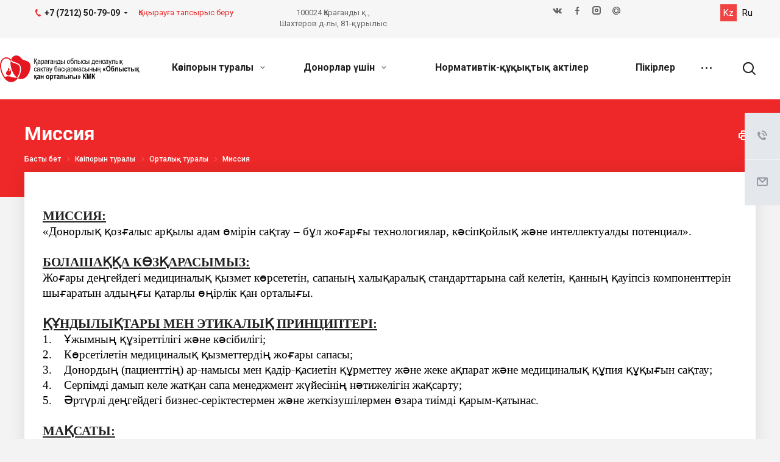

--- FILE ---
content_type: text/html; charset=UTF-8
request_url: https://donorblood.kz/kz/company/about-the-center/mission/
body_size: 35009
content:
<!DOCTYPE html>

<html xmlns="http://www.w3.org/1999/xhtml" xml:lang="kz" lang="kz" class="  ">
<head>
			<title>Миссия - КГП "Областной центр крови" Управления здравоохранения Карагандинской области</title>
	<meta name="viewport" content="initial-scale=1.0, width=device-width">
	<meta name="HandheldFriendly" content="true">
	<meta name="apple-mobile-web-app-capable" content="yes">
	<meta name="apple-mobile-web-app-status-bar-style" content="black">
	<meta name="SKYPE_TOOLBAR" content="SKYPE_TOOLBAR_PARSER_COMPATIBLE">
	<meta http-equiv="Content-Type" content="text/html; charset=UTF-8">
<meta name="keywords" content="услуги москва, готовые решения, allcorp2 агентство, IT компания, разработка сайтов, продвижение сайтов, сайты на битрикс">
<meta name="description" content="Компания специализируется на оказании широкого спектра услуг как для корпоративных клиентов так и для частных лиц. Профессионализм и ответственность ключевые преимущества нашей компании.">
<script data-skip-moving="true">(function(w, d) {var v = w.frameCacheVars = {'CACHE_MODE':'HTMLCACHE','storageBlocks':[],'dynamicBlocks':{'options-block':'d41d8cd98f00','g8YS48':'c99d48126a8a','header-regionality-block1':'4f2fbf2e5513','basket-link1':'d41d8cd98f00','basket-link2':'d41d8cd98f00','PpQW5T':'d41d8cd98f00'},'AUTO_UPDATE':true,'AUTO_UPDATE_TTL':'0','version':'2'};var inv = false;if (v.AUTO_UPDATE === false){if (v.AUTO_UPDATE_TTL && v.AUTO_UPDATE_TTL > 0){var lm = Date.parse(d.lastModified);if (!isNaN(lm)){var td = new Date().getTime();if ((lm + v.AUTO_UPDATE_TTL * 1000) >= td){w.frameRequestStart = false;w.preventAutoUpdate = true;return;}inv = true;}}else{w.frameRequestStart = false;w.preventAutoUpdate = true;return;}}var r = w.XMLHttpRequest ? new XMLHttpRequest() : (w.ActiveXObject ? new w.ActiveXObject("Microsoft.XMLHTTP") : null);if (!r) { return; }w.frameRequestStart = true;var m = v.CACHE_MODE; var l = w.location; var x = new Date().getTime();var q = "?bxrand=" + x + (l.search.length > 0 ? "&" + l.search.substring(1) : "");var u = l.protocol + "//" + l.host + l.pathname + q;r.open("GET", u, true);r.setRequestHeader("BX-ACTION-TYPE", "get_dynamic");r.setRequestHeader("X-Bitrix-Composite", "get_dynamic");r.setRequestHeader("BX-CACHE-MODE", m);r.setRequestHeader("BX-CACHE-BLOCKS", v.dynamicBlocks ? JSON.stringify(v.dynamicBlocks) : "");if (inv){r.setRequestHeader("BX-INVALIDATE-CACHE", "Y");}try { r.setRequestHeader("BX-REF", d.referrer || "");} catch(e) {}if (m === "APPCACHE"){r.setRequestHeader("BX-APPCACHE-PARAMS", JSON.stringify(v.PARAMS));r.setRequestHeader("BX-APPCACHE-URL", v.PAGE_URL ? v.PAGE_URL : "");}r.onreadystatechange = function() {if (r.readyState != 4) { return; }var a = r.getResponseHeader("BX-RAND");var b = w.BX && w.BX.frameCache ? w.BX.frameCache : false;if (a != x || !((r.status >= 200 && r.status < 300) || r.status === 304 || r.status === 1223 || r.status === 0)){var f = {error:true, reason:a!=x?"bad_rand":"bad_status", url:u, xhr:r, status:r.status};if (w.BX && w.BX.ready && b){BX.ready(function() {setTimeout(function(){BX.onCustomEvent("onFrameDataRequestFail", [f]);}, 0);});}w.frameRequestFail = f;return;}if (b){b.onFrameDataReceived(r.responseText);if (!w.frameUpdateInvoked){b.update(false);}w.frameUpdateInvoked = true;}else{w.frameDataString = r.responseText;}};r.send();var p = w.performance;if (p && p.addEventListener && p.getEntries && p.setResourceTimingBufferSize){var e = 'resourcetimingbufferfull';var h = function() {if (w.BX && w.BX.frameCache && w.BX.frameCache.frameDataInserted){p.removeEventListener(e, h);}else {p.setResourceTimingBufferSize(p.getEntries().length + 50);}};p.addEventListener(e, h);}})(window, document);</script>


<link href="https://fonts.googleapis.com/css?family=Roboto:300italic,400italic,500italic,700italic,400,300,500,700subset=latin,cyrillic-ext"  rel="stylesheet" >
<link href="/local/templates/aspro-allcorp2/css/bootstrap.css?1680505310114216"  data-template-style="true"  rel="stylesheet" >
<link href="/local/templates/aspro-allcorp2/css/fonts/font-awesome/css/font-awesome.min.css?168050531031000"  data-template-style="true"  rel="stylesheet" >
<link href="/local/templates/aspro-allcorp2/vendor/flexslider/flexslider.css?16805053116839"  data-template-style="true"  rel="stylesheet" >
<link href="/local/templates/aspro-allcorp2/css/jquery.fancybox.css?16805053104108"  data-template-style="true"  rel="stylesheet" >
<link href="/local/templates/aspro-allcorp2/css/theme-elements.css?16805053104368"  data-template-style="true"  rel="stylesheet" >
<link href="/local/templates/aspro-allcorp2/css/theme-responsive.css?16805053102441"  data-template-style="true"  rel="stylesheet" >
<link href="/local/templates/aspro-allcorp2/css/jquery.mCustomScrollbar.min.css?168050531042839"  data-template-style="true"  rel="stylesheet" >
<link href="/local/templates/aspro-allcorp2/css/print.css?168050531012382"  data-template-style="true"  rel="stylesheet" >
<link href="/local/templates/aspro-allcorp2/css/animation/animate.min.css?168050531052789"  data-template-style="true"  rel="stylesheet" >
<link href="/local/templates/aspro-allcorp2/css/animation/animation_ext.css?16805053104934"  data-template-style="true"  rel="stylesheet" >
<link href="/bitrix/templates/.default/ajax/ajax.css?1680505301448"  data-template-style="true"  rel="stylesheet" >
<link href="/local/templates/aspro-allcorp2/css/width-1.css?16805053101999"  data-template-style="true"  rel="stylesheet" >
<link href="/local/templates/aspro-allcorp2/css/font-10.css?16805053102689"  data-template-style="true"  rel="stylesheet" >
<link href="/local/templates/aspro-allcorp2/css/page-title-5.css?16805053104919"  data-template-style="true"  rel="stylesheet" >
<link href="/local/templates/aspro-allcorp2/styles.css?168050531116418"  data-template-style="true"  rel="stylesheet" >
<link href="/local/templates/aspro-allcorp2/template_styles.css?1680505311371807"  data-template-style="true"  rel="stylesheet" >
<link href="/local/templates/aspro-allcorp2/css/responsive.css?168050531090882"  data-template-style="true"  rel="stylesheet" >
<link href="/local/templates/aspro-allcorp2/themes/CUSTOM_kz/colors.css?170196230923144"  data-template-style="true"  rel="stylesheet" >
<link href="/local/templates/aspro-allcorp2/bg_color/light/bgcolors.css?168050531077"  data-template-style="true"  rel="stylesheet" >
<link href="/local/templates/aspro-allcorp2/css/custom.css?168050531013659"  data-template-style="true"  rel="stylesheet" >
<script>if(!window.BX)window.BX={};if(!window.BX.message)window.BX.message=function(mess){if(typeof mess==='object'){for(let i in mess) {BX.message[i]=mess[i];} return true;}};</script>
<script>(window.BX||top.BX).message({'JS_CORE_LOADING':'Загрузка...','JS_CORE_NO_DATA':'- Нет данных -','JS_CORE_WINDOW_CLOSE':'Закрыть','JS_CORE_WINDOW_EXPAND':'Развернуть','JS_CORE_WINDOW_NARROW':'Свернуть в окно','JS_CORE_WINDOW_SAVE':'Сохранить','JS_CORE_WINDOW_CANCEL':'Отменить','JS_CORE_WINDOW_CONTINUE':'Продолжить','JS_CORE_H':'ч','JS_CORE_M':'м','JS_CORE_S':'с','JSADM_AI_HIDE_EXTRA':'Скрыть лишние','JSADM_AI_ALL_NOTIF':'Показать все','JSADM_AUTH_REQ':'Требуется авторизация!','JS_CORE_WINDOW_AUTH':'Войти','JS_CORE_IMAGE_FULL':'Полный размер'});</script>

<script src="/bitrix/js/main/core/core.js?1696236093486439"></script>

<script>BX.setJSList(['/bitrix/js/main/core/core_ajax.js','/bitrix/js/main/core/core_promise.js','/bitrix/js/main/polyfill/promise/js/promise.js','/bitrix/js/main/loadext/loadext.js','/bitrix/js/main/loadext/extension.js','/bitrix/js/main/polyfill/promise/js/promise.js','/bitrix/js/main/polyfill/find/js/find.js','/bitrix/js/main/polyfill/includes/js/includes.js','/bitrix/js/main/polyfill/matches/js/matches.js','/bitrix/js/ui/polyfill/closest/js/closest.js','/bitrix/js/main/polyfill/fill/main.polyfill.fill.js','/bitrix/js/main/polyfill/find/js/find.js','/bitrix/js/main/polyfill/matches/js/matches.js','/bitrix/js/main/polyfill/core/dist/polyfill.bundle.js','/bitrix/js/main/core/core.js','/bitrix/js/main/polyfill/intersectionobserver/js/intersectionobserver.js','/bitrix/js/main/lazyload/dist/lazyload.bundle.js','/bitrix/js/main/polyfill/core/dist/polyfill.bundle.js','/bitrix/js/main/parambag/dist/parambag.bundle.js']);
</script>
<script>(window.BX||top.BX).message({'LANGUAGE_ID':'kz','FORMAT_DATE':'DD.MM.YYYY','FORMAT_DATETIME':'DD.MM.YYYY HH:MI:SS','COOKIE_PREFIX':'BITRIX_SM','SERVER_TZ_OFFSET':'18000','UTF_MODE':'Y','SITE_ID':'kz','SITE_DIR':'/kz/'});</script>


<script src="/bitrix/js/ui/dexie/dist/dexie3.bundle.js?1682597012188902"></script>
<script src="/bitrix/js/main/core/core_ls.js?168050526210430"></script>
<script src="/bitrix/js/main/core/core_fx.js?168050526216888"></script>
<script src="/bitrix/js/main/core/core_frame_cache.js?169623609317037"></script>
<script src="/bitrix/js/main/jquery/jquery-2.2.4.min.js?168259677985578"></script>
<script src="/bitrix/js/main/ajax.js?168050526135509"></script>
<script data-skip-moving='true'>window['asproRecaptcha'] = {params: {'recaptchaColor':'light','recaptchaLogoShow':'y','recaptchaSize':'normal','recaptchaBadge':'bottomright','recaptchaLang':'kz'},key: '6LfSzBcaAAAAACZbS2R5C0ByvyL8GlyYxiCoGCCX'};</script>
<script data-skip-moving='true'>!function(a,e,r,c,t){function n(r){var c=e.getElementById(r);if(c&&!(c.className.indexOf("g-recaptcha")<0)&&a.grecaptcha&&!c.children.length){var n=grecaptcha.render(r,{sitekey:a[t].key+"",theme:a[t].params.recaptchaColor+"",size:a[t].params.recaptchaSize+"",callback:"onCaptchaVerify"+a[t].params.recaptchaSize,badge:a[t].params.recaptchaBadge});$(c).attr("data-widgetid",n)}}a.onLoadRenderRecaptcha=function(){for(var e in a[c].args)a[c].args.hasOwnProperty(e)&&n(a[c].args[e][0]);a[c]=function(a){n(a)}},a[c]=a[c]||function(){a[c].args=a[c].args||[],a[c].args.push(arguments),function(e,r,c){var n;e.getElementById(c)||(n=e.createElement(r),n.id=c,n.src="//www.google.com/recaptcha/api.js?hl="+a[t].params.recaptchaLang+"&onload=onLoadRenderRecaptcha&render=explicit",e.head.appendChild(n))}(e,r,"recaptchaApiLoader")}}(window,document,"script","renderRecaptchaById","asproRecaptcha");</script>
<script data-skip-moving='true'>!function(){var e=function(e){for(var a=e;a;)if(a=a.parentNode,"form"===a.nodeName.toLowerCase())return a;return null},a=function(e){var a=[],t=null,n=!1;"undefined"!=typeof e&&(n=null!==e),t=n?e.getElementsByTagName("input"):document.getElementsByName("captcha_word");for(var r=0;r<t.length;r++)"captcha_word"===t[r].name&&a.push(t[r]);return a},t=function(e){for(var a=[],t=e.getElementsByTagName("img"),n=0;n<t.length;n++)(/\/bitrix\/tools\/captcha.php\?(captcha_code|captcha_sid)=[^>]*?/i.test(t[n].src)||"captcha"===t[n].id)&&a.push(t[n]);return a},n=function(){var t=null,n=a(t);if(0===n.length)return[];for(var r=[],c=0;c<n.length;c++){var o=e(n[c]);null!==o&&r.push(o)}return r},r=function(e){var a="recaptcha-dynamic-"+(new Date).getTime();if(null!==document.getElementById(a)){var t=!1,n=null,r=65535;do n=Math.floor(Math.random()*r),t=null!==document.getElementById(a+n);while(t);a+=n}var c=document.createElement("div");c.id=a,c.className="g-recaptcha",c.attributes["data-sitekey"]=window.asproRecaptcha.key,e.parentNode&&(e.parentNode.className+=" recaptcha_text",e.parentNode.replaceChild(c,e)),renderRecaptchaById(a)},c=function(e){var a="[data-uri]";e.attributes.src=a,e.style.display="none","src"in e&&(e.parentNode&&(e.parentNode.className+=" recaptcha_tmp_img"),e.src=a)},o=function(e){"function"==typeof $&&$(e).find(".captcha-row label > span").length&&$(e).find(".captcha-row label").html(BX.message("RECAPTCHA_TEXT")+' <span class="required-star">*</span>')},p=function(){for(var e,p=n(),d=0;d<p.length;d++){var i=p[d],l=a(i);if(0!==l.length){var s=t(i);if(0!==s.length){for(e=0;e<l.length;e++)r(l[e]);for(e=0;e<s.length;e++)c(s[e]);o(i)}}}},d=function(){if("undefined"!=typeof renderRecaptchaById)for(var e=document.getElementsByClassName("g-recaptcha"),a=0;a<e.length;a++){var t=e[a];if(0===t.innerHTML.length){var n=t.id;if("string"==typeof n&&0!==n.length){if("function"==typeof $){var r=$(t).closest(".captcha-row");r.length&&(r.addClass(window.asproRecaptcha.params.recaptchaSize+" logo_captcha_"+window.asproRecaptcha.params.recaptchaLogoShow+" "+window.asproRecaptcha.params.recaptchaBadge),r.find(".captcha_image").addClass("recaptcha_tmp_img"),r.find(".captcha_input").addClass("recaptcha_text"),"invisible"!==window.asproRecaptcha.params.recaptchaSize&&(r.find("input.recaptcha").length||$('<input type="text" class="recaptcha" value="" />').appendTo(r)))}renderRecaptchaById(n)}}}},i=function(){try{return d(),window.renderRecaptchaById&&window.asproRecaptcha&&window.asproRecaptcha.key?(p(),!0):(console.error("Bad captcha keys or module error"),!0)}catch(e){return console.error(e),!0}};document.addEventListener?document.addEventListener("DOMNodeInserted",i,!1):console.warn("Your browser does not support dynamic ReCaptcha replacement")}();</script>
<script>BX.message({'JS_REQUIRED':'Осы өрісті толтырыңыз!','JS_FORMAT':'Неверный формат!','JS_FILE_EXT':'Недопустимое расширение файла!','JS_PASSWORD_COPY':'Пароли не совпадают!','JS_PASSWORD_LENGTH':'Минимум 6 символов!','JS_ERROR':'Неверно заполнено поле!','JS_FILE_SIZE':'Максимальный размер 5мб!','JS_FILE_BUTTON_NAME':'Выберите файл','JS_FILE_DEFAULT':'Файл не найден','JS_DATE':'Некорректная дата!','JS_DATETIME':'Некорректная дата/время!','JS_REQUIRED_LICENSES':'Шарттармен келісіңіз','S_CALLBACK':'Қоңырауға тапсырыс беру','S_QUESTION':'Задать вопрос','S_ASK_QUESTION':'Задать вопрос','ERROR_INCLUDE_MODULE_DIGITAL_TITLE':'Ошибка подключения модуля &laquo;Аспро: Digital-компания&raquo;','ERROR_INCLUDE_MODULE_DIGITAL_TEXT':'Ошибка подключения модуля &laquo;Аспро: Digital-компания&raquo;.<br />Пожалуйста установите модуль и повторите попытку','S_SERVICES':'Наши услуги','S_SERVICES_SHORT':'Услуги','S_TO_ALL_SERVICES':'Все услуги','S_CATALOG':'Каталог товаров','S_CATALOG_SHORT':'Каталог','S_TO_ALL_CATALOG':'Весь каталог','S_CATALOG_FAVORITES':'Наши товары','S_CATALOG_FAVORITES_SHORT':'Товары','S_NEWS':'Новости','S_TO_ALL_NEWS':'Все новости','S_COMPANY':'О компании','S_OTHER':'Прочее','S_CONTENT':'Контент','T_JS_ARTICLE':'Артикул: ','T_JS_NAME':'Наименование: ','T_JS_PRICE':'Цена: ','T_JS_QUANTITY':'Количество: ','T_JS_SUMM':'Сумма: ','FANCY_CLOSE':'Закрыть','FANCY_NEXT':'Вперед','FANCY_PREV':'Назад','CUSTOM_COLOR_CHOOSE':'Выбрать','CUSTOM_COLOR_CANCEL':'Отмена','S_MOBILE_MENU':'Меню','DIGITAL_T_MENU_BACK':'Назад','DIGITAL_T_MENU_CALLBACK':'Обратная связь','DIGITAL_T_MENU_CONTACTS_TITLE':'Будьте на связи','TITLE_BASKET':'В корзине товаров на #SUMM#','BASKET_SUMM':'#SUMM#','EMPTY_BASKET':'Корзина пуста','TITLE_BASKET_EMPTY':'Корзина пуста','BASKET':'Корзина','SEARCH_TITLE':'Поиск','SOCIAL_TITLE':'Байланыста бол','LOGIN':'Войти','MY_CABINET':'Мой кабинет','SUBSCRIBE_TITLE':'Будьте всегда в курсе','HEADER_SCHEDULE':'Время работы','SEO_TEXT':'SEO описание','COMPANY_IMG':'Картинка компании','COMPANY_TEXT':'Описание компании','JS_RECAPTCHA_ERROR':'Тестілеуден өтіңіз','JS_PROCESSING_ERROR':'Шарттармен келісіңіз!','CONFIG_SAVE_SUCCESS':'Настройки сохранены','CONFIG_SAVE_FAIL':'Ошибка сохранения настроек','RELOAD_PAGE':'Обновить страницу','REFRESH':'Поменять картинку','RECAPTCHA_TEXT':'Робот емес екеніңізді растаңыз','/var/www/vhosts/donorblood.kz/httpdocs/local/templates/aspro-allcorp2/lang/ru/footer.php':{'S_FOOT_INFO':'Байланыс ақпараты','S_FOOT_SOVIAL':'Байланыста болыңыз'},'/var/www/vhosts/donorblood.kz/httpdocs/local/templates/aspro-allcorp2/lang/ru/header.php':{'JS_REQUIRED':'Мына жолды толтырыңыз!','JS_FORMAT':'Форматы дұрыс емес!','JS_FILE_EXT':'Файл кеңейтімі жарамсыз!','JS_PASSWORD_COPY':'Құпиясөз сәйкес келмейді!','JS_PASSWORD_LENGTH':'Кем дегенде 6 таңба!','JS_ERROR':'Жол дұрыс толтырылмаған!','JS_FILE_SIZE':'Максималды өлшемі 5мб!','JS_FILE_BUTTON_NAME':'Файлды таңдаңыз','JS_FILE_DEFAULT':'Файл табылмады','JS_DATE':'Күні қате!','JS_DATETIME':'Күні/уақыты қате!','JS_REQUIRED_LICENSES':'Шарттармен келісіңіз','S_CALLBACK':'Қоңырауға тапсырыс беру','S_QUESTION':'Сұрақ қою','S_ASK_QUESTION':'Сұрақ қою','ERROR_INCLUDE_MODULE_DIGITAL_TITLE':'Ошибка подключения модуля &amp;laquo;Аспро: Digital-компания&amp;raquo;','ERROR_INCLUDE_MODULE_DIGITAL_TEXT':'Ошибка подключения модуля &amp;laquo;Аспро: Digital-компания&amp;raquo;.&lt;br /&gt;Пожалуйста установите модуль и повторите попытку','S_SERVICES':'Біздің қызметтер','S_SERVICES_SHORT':'Қызметтер','S_TO_ALL_SERVICES':'Барлық қызметтер','S_CATALOG':'Тауарлар каталогы','S_CATALOG_SHORT':'Каталог','S_TO_ALL_CATALOG':'Барлық каталог','S_CATALOG_FAVORITES':'Біздің тауарлар','S_CATALOG_FAVORITES_SHORT':'Тауарлар','S_NEWS':'Жаңалықтар','S_TO_ALL_NEWS':'Барлық жаңалықтар','S_COMPANY':'Компания туралы','S_OTHER':'Басқасы','S_CONTENT':'Контент','T_JS_ARTICLE':'Артикул:','T_JS_NAME':'Атауы:','T_JS_PRICE':'Бағасы:','T_JS_QUANTITY':'Саны:','T_JS_SUMM':'Сомасы:','FANCY_CLOSE':'Жабу','FANCY_NEXT':'Алға','FANCY_PREV':'Артқа','CUSTOM_COLOR_CHOOSE':'Таңдау','CUSTOM_COLOR_CANCEL':'Жою','S_MOBILE_MENU':'Мәзір','DIGITAL_T_MENU_BACK':'Артқа','DIGITAL_T_MENU_CALLBACK':'Кері байланыс','DIGITAL_T_MENU_CONTACTS_TITLE':'Байланыста болыңыз','TITLE_BASKET':'#SUMM# тауарлар қоржынында','BASKET_SUMM':'#SUMM#','EMPTY_BASKET':'Қоржын бос','TITLE_BASKET_EMPTY':'Қоржын бос','BASKET':'Қоржын','SEARCH_TITLE':'Іздеу','SOCIAL_TITLE':'Байланыста болыңыз','LOGIN':'Кіру','MY_CABINET':'Менің кабинетім','SUBSCRIBE_TITLE':'Әрқашан хабардар болыңыз','HEADER_SCHEDULE':'Жұмыс уақыты','SEO_TEXT':'SEO сипаттамасы','COMPANY_IMG':'Компанияның суреті','COMPANY_TEXT':'Компанияның сипаттамасы','JS_RECAPTCHA_ERROR':'Тексеруден өтіңіз','JS_PROCESSING_ERROR':'Шарттармен келісіңіз!','CONFIG_SAVE_SUCCESS':'Баптаулар сақталған','CONFIG_SAVE_FAIL':'Баптауларды сақтаудағы қателік','RELOAD_PAGE':'Парақшаны жаңарту','REFRESH':'Суретті өзгерту','RECAPTCHA_TEXT':'Сіз робот емес екеніңізді растаңыз'},'/var/www/vhosts/donorblood.kz/httpdocs/local/templates/aspro-allcorp2/lang/ru/description.php':{'TEMPLATE_NAME':'Шаблон Аспро: Корпоративный сайт 2.0','TEMPLATE_DESCRIPTION':'Цветовые параметры и расположение блоков в шаблоне настраиваются в параметрах модуля'},'/var/www/vhosts/donorblood.kz/httpdocs/local/templates/aspro-allcorp2/components/bitrix/system.auth.forgotpasswd/main/lang/ru/template.php':{'AUTH_FORGOT_PASSWORD_1':'Егер сіз құпиясөзді ұмытып қалсаңыз, e-Mail енгізіңіз. Құпиясөзді өзгерту үшін бақылау жолы, сондай-ақ сіздің тіркеу деректеріңіз Сізге E-Mail арқылы жіберіледі.','AUTH_GET_CHECK_STRING':'Бақылау жолын жіберу','AUTH_SEND':'Жіберу','AUTH_AUTH':'Авторизация','AUTH_LOGIN':'Логин:','AUTH_OR':'немесе','AUTH_EMAIL':'E-Mail:','DATA_SENDED':'Сіздің E-mail-ге құпиясөзді өзгерту үшін қажетті мәліметтер жіберілді.','RETRIEVE':'Құпиясөзді қалпына келтіру','REQUIRED_FIELDS':'Міндетті тармақ'},'/var/www/vhosts/donorblood.kz/httpdocs/local/templates/aspro-allcorp2/components/bitrix/search.page/search/lang/ru/template.php':{'SEARCH_ALL':'(барлық жерде)','SEARCH_GO':'Іздеу','SEARCH_ERROR':'Іздеу фразасында қате табылды:','SEARCH_CORRECT_AND_CONTINUE':'Іздеу фразасын түзетіп, іздеуді қайталаңыз.','SEARCH_SINTAX':'&lt;b&gt;Іздеу сұрауының синтаксисі:&lt;/b &gt;&lt;br /&gt;&lt;br /&gt;Әдетте сұрау бір немесе бірнеше сөзден тұрады, мысалы: &lt;br /&gt;&lt;i&gt;байланыс ақпараты&lt;/i &gt;&lt;br / &gt; Мұндай сұрау бойынша сұраудың екі сөзі де кездесетін парақшалар болады. &lt;br /&gt;&lt;br /&gt;Логикалық операторлар неғұрлым күрделі сұраныстарды құруға мүмкіндік береді, мысалы: &lt;br /&gt;&lt;i&gt;байланыс ақпараты немесе телефон&lt;/i&gt; &lt; br /&gt;Мұндай сұраным бойынша әлде quot;байланыс&amp;quot; және ақпарат&amp;quot; сөзі, әлде &amp;quot;телефон сөзі&amp;quot;.&lt;br /&gt;&lt;br /&gt; &lt;i&gt;байланыс ақпараты телефон емесі&lt;/i&gt;&lt;br /&gt; Мұндай сұраныс бойынша әлде &amp;quot;байланыс&amp;quot; және &amp;quot;ақпарат деген сөздер кездесетін парақшалар болады&amp;quot;, бірақ &amp;quot;телефон&amp;quot;деген сөз кездеспейді.&lt;br /&gt; Күрделі сұрауларды құру үшін жақшаларды қолдануға болады.&lt;br /&gt;','SEARCH_LOGIC':'Логикалық операторлар:','SEARCH_OPERATOR':'Оператор','SEARCH_SYNONIM':'Синонимдер','SEARCH_DESCRIPTION':'Сипаттамасы','SEARCH_AND':'және','SEARCH_AND_ALT':'Оператор &lt;i&gt;логикалық &amp;quot;және&amp;quot;&lt;/i&gt; оны төмендетуге болады дегенді білдіреді: сұрау &amp;quot;байланыс ақпараты&amp;quot; сұрауға толығымен баламалы &amp;quot;байланыс және ақпарат&amp;quot;.\n','SEARCH_OR':'немесе','SEARCH_OR_ALT':'Оператор&lt;I&gt;логикалық &amp;quot;немесе&amp;quot;&lt;/i &gt; операторы операндтардың кем дегенде біреуі бар тауарларды іздеуге мүмкіндік береді.','SEARCH_NOT':'емес','SEARCH_NOT_ALT':'Оператор &lt;i&gt;логикалық &amp;quot;емес&amp;quot;&lt;/i&gt; оператордан кейін көрсетілген сөзі жоқ парақшаларды  іздеуді шектейді.','SEARCH_BRACKETS_ALT':'&lt; i&gt; сопақ жақшалар&lt;/i &gt; логикалық операторлардың әрекет ету тәртібін белгілейді.','SEARCH_MODIFIED':'Өзгертілген:','SEARCH_NOTHING_TO_FOUND':'Өкінішке орай, Сіздің іздеу сұрауыңыз бойынша ештеңе табылмады.','SEARCH_PATH':'Жолы:','SEARCH_SORT_BY_RANK':'Релеванттық бойынша сұрыптау','SEARCH_SORTED_BY_DATE':'Күні бойынша сұрыпталды','SEARCH_SORTED_BY_RANK':'Релеванттық бойынша сұрыпталған','SEARCH_SORT_BY_DATE':'Күні бойынша сұрыптау','CT_BSP_ADDITIONAL_PARAMS':'Қосымша іздеу параметрлері','CT_BSP_KEYBOARD_WARNING':'&quot;#Query#&quot; сұранысында пернетақта орналасуы қалпына келтірілді.'},'/var/www/vhosts/donorblood.kz/httpdocs/local/templates/aspro-allcorp2/components/bitrix/menu/top_fixed_field/lang/ru/template.php':{'S_MORE_ITEMS':'Тағы','CT_BST_SEARCH_BUTTON':'Табу'},'/var/www/vhosts/donorblood.kz/httpdocs/local/templates/aspro-allcorp2/components/bitrix/menu/top_content_row/lang/ru/template.php':{'MENU_NAME':'Мәзір','CATALOG_VIEW_MORE':'... Барлығын көрсету','CATALOG_VIEW_LESS':'... Бүктеу'},'/var/www/vhosts/donorblood.kz/httpdocs/local/templates/aspro-allcorp2/components/bitrix/menu/top/lang/ru/template.php':{'S_MORE_ITEMS':'Тағы','CT_BST_SEARCH_BUTTON':'Табу'},'/var/www/vhosts/donorblood.kz/httpdocs/local/templates/aspro-allcorp2/components/bitrix/menu/bottom/lang/ru/template.php':{'S_MORE_ITEMS':'Тағы','CT_BST_SEARCH_BUTTON':'Табу'},'/var/www/vhosts/donorblood.kz/httpdocs/local/templates/aspro-allcorp2/components/bitrix/menu/top_mobile/lang/ru/template.php':{'S_MORE_ITEMS':'Тағы','CT_BST_SEARCH_BUTTON':'Табу'},'/var/www/vhosts/donorblood.kz/httpdocs/local/templates/aspro-allcorp2/components/bitrix/menu/cabinet_mobile/lang/ru/template.php':{'S_MORE_ITEMS':'Тағы','CT_BST_SEARCH_BUTTON':'Табу'},'/var/www/vhosts/donorblood.kz/httpdocs/local/templates/aspro-allcorp2/components/bitrix/menu/top_fixed/lang/ru/template.php':{'S_MORE_ITEMS':'Тағы','CT_BST_SEARCH_BUTTON':'Табу'},'/var/www/vhosts/donorblood.kz/httpdocs/local/templates/aspro-allcorp2/components/bitrix/menu/top_mobile_expanded/lang/ru/template.php':{'S_MORE_ITEMS':'Тағы','CT_BST_SEARCH_BUTTON':'Табу','PRIORITY_T_MENU_BACK':'Артқа'},'/var/www/vhosts/donorblood.kz/httpdocs/local/templates/aspro-allcorp2/components/bitrix/news.detail/catalog3/lang/ru/template.php':{'S_ORDER_PRODUCT':'Тапсырыс','S_ORDER_SERVISE':'Тауарға тапсырыс беру','S_ASK_QUESTION':'Сұрақ қою','DISCOUNT_PRICE':'Жеңілдіксіз баға:','SHARE_TEXT':'Бөлісу','MORE_TEXT':'Төлем нысаны мен тапсырысты жеткізу әдісін нақтылау үшін сізбен хабарласамыз','ARTICLE':'Арт.','BRAND':'Бренд:','T_CHARACTERISTICS':'Сипаттамалары','T_DOCS':'Құжаттар','T_PROJECTS':'Жобалар','T_VIDEO':'Бейнежазба','T_SERVICES':'Қызметтер','T_DEV':'Өнімді әзірлеуші','T_ITEMS':'Тауарлар','T_FAQ':'FAQ','T_TARIF':'Тарифтер','T_DESC':'Сипаттамасы','BUTTON_TO_CART':'Қоржынға','BUTTON_IN_CART':'Қоржында','MORE_TEXT_BOTTOM':'Толығырақ','MORE_CHAR_BOTTOM':'Барлық сипаттамалары','S_CHOISE_PRODUCT':'Таңдау'},'/var/www/vhosts/donorblood.kz/httpdocs/local/templates/aspro-allcorp2/components/bitrix/news.detail/vacancy/lang/ru/template.php':{'BUTTON':'Түйіндеме жіберу'},'/var/www/vhosts/donorblood.kz/httpdocs/local/templates/aspro-allcorp2/components/bitrix/news.detail/services/lang/ru/template.php':{'S_ASK_QUESTION':'Сұрақ қою','S_ORDER_SERVISE':'Тауарға тапсырыс беру','S_ORDER_STUDY':'Курсқа тапсырыс беру','T_DOCS':'Құжаттар','T_GALLERY':'Фотогалерея','T_PROJECTS':'Жобалар','T_REVIEWS':'Пікірлер','T_STAFF1':'Қызметкер','T_STAFF2':'Қызметкерлер','T_GOODS':'Тауарлар','T_STUDY':'Курстар','T_NEWS':'Жаңалықтар','T_SERVICES':'Қызметтер','T_CHARACTERISTICS':'Сипаттамалары','T_VIDEO':'Бейнежазба','SHARE_TEXT':'Бөлісу'},'/var/www/vhosts/donorblood.kz/httpdocs/local/templates/aspro-allcorp2/components/bitrix/news.detail/catalog2/lang/ru/template.php':{'S_ORDER_PRODUCT':'Тапсырыс','S_ORDER_SERVISE':'Тауарға тапсырыс беру','S_ASK_QUESTION':'Сұрақ қою','DISCOUNT_PRICE':'Жеңілдіксіз баға:','SHARE_TEXT':'Бөлісу','MORE_TEXT':'Төлем нысаны мен тапсырысты жеткізу әдісін нақтылау үшін сізбен хабарласамыз','ARTICLE':'Арт.','BRAND':'Бренд:','T_CHARACTERISTICS':'Сипаттамалары','T_DOCS':'Құжаттар','T_PROJECTS':'Жобалар','T_VIDEO':'Бейнежазба','T_SERVICES':'Қызметтер','T_DEV':'Өнімді әзірлеуші','T_ITEMS':'Тауарлар','T_FAQ':'FAQ','T_TARIF':'Тарифтер','T_DESC':'Сипаттамасы','BUTTON_TO_CART':'Қоржынға','BUTTON_IN_CART':'Қоржында','MORE_TEXT_BOTTOM':'Толығырақ','MORE_CHAR_BOTTOM':'Барлық сипаттамалары','S_CHOISE_PRODUCT':'Таңдау'},'/var/www/vhosts/donorblood.kz/httpdocs/local/templates/aspro-allcorp2/components/bitrix/news.detail/blog/lang/ru/template.php':{'S_ASK_QUESTION':'Сұрақ қою','S_ORDER_SERVISE':'Тауарға тапсырыс беру','S_ORDER_STUDY':'Курсқа тапсырыс беру','T_DOCS':'Құжаттар','T_GALLERY':'Фотогалерея','T_PROJECTS':'Жобалар','T_REVIEWS':'Пікірлер','T_STAFF1':'Қызметкер','T_STAFF2':'Қызметкерлер','T_GOODS':'Тауарлар','T_STUDY':'Курстар','T_SERVICES':'Қызметтер','T_CHARACTERISTICS':'Сипаттамалары','T_VIDEO':'Бейнежазба','SHARE_TEXT':'Бөлісу','TAGS':'Теги'},'/var/www/vhosts/donorblood.kz/httpdocs/local/templates/aspro-allcorp2/components/bitrix/news.detail/catalog6/lang/ru/template.php':{'S_ORDER_PRODUCT':'Тапсырыс','S_ORDER_SERVISE':'Тауарға тапсырыс беру','S_ASK_QUESTION':'Сұрақ қою','DISCOUNT_PRICE':'Жеңілдіксіз баға:','SHARE_TEXT':'Бөлісу','MORE_TEXT':'Төлем нысаны мен тапсырысты жеткізу әдісін нақтылау үшін сізбен хабарласамыз','ARTICLE':'Арт.','BRAND':'Бренд:','T_CHARACTERISTICS':'Сипаттамалары','T_DOCS':'Құжаттар','T_PROJECTS':'Жобалар','T_VIDEO':'Бейнежазба','T_SERVICES':'Қызметтер','T_DEV':'Өнімді әзірлеуші','T_ITEMS':'Тауарлар','T_FAQ':'FAQ','T_TARIF':'Тарифтер','T_DESC':'Сипаттамасы','BUTTON_TO_CART':'Қоржынға','BUTTON_IN_CART':'Қоржында','MORE_TEXT_BOTTOM':'Толығырақ','MORE_CHAR_BOTTOM':'Барлық сипаттамалары','S_CHOISE_PRODUCT':'Таңдау'},'/var/www/vhosts/donorblood.kz/httpdocs/local/templates/aspro-allcorp2/components/bitrix/news.detail/news/lang/ru/template.php':{'S_ASK_QUESTION':'Сұрақ қою','S_ORDER_SERVISE':'Тауарға тапсырыс беру','S_ORDER_STUDY':'Курсқа тапсырыс беру','T_DOCS':'Құжаттар','T_GALLERY':'Фотогалерея','T_PROJECTS':'Жобалар','T_REVIEWS':'Пікірлер','T_STAFF1':'Қызметкер','T_STAFF2':'Қызметкерлер','T_GOODS':'Тауарлар','T_STUDY':'Курстар','T_NEWS':'Жаңалықтар','T_SERVICES':'Қызметтер','T_CHARACTERISTICS':'Сипаттамалары','T_VIDEO':'Бейнежазба','SHARE_TEXT':'Бөлісу','ALL_CHAR':'Барлық сипаттамалары'},'/var/www/vhosts/donorblood.kz/httpdocs/local/templates/aspro-allcorp2/components/bitrix/news.detail/news/lang/ru/1component_epilog.php':{'S_ASK_QUESTION':'Сұрақ қою','S_ORDER_SERVISE':'Тауарға тапсырыс беру','S_ORDER_STUDY':'Курсқа тапсырыс беру','T_DOCS':'Құжаттар','T_GALLERY':'Фотогалерея','T_PROJECTS':'Жобалар','T_REVIEWS':'Пікірлер','T_STAFF1':'Қызметкер','T_STAFF2':'Қызметкерлер','T_GOODS':'Тауарлар','T_STUDY':'Курстар','T_NEWS':'Жаңалықтар','T_SERVICES':'Қызметтер','T_CHARACTERISTICS':'Сипаттамалары','T_VIDEO':'Бейнежазба','SHARE_TEXT':'Бөлісу','ALL_CHAR':'Барлық сипаттамалары'},'/var/www/vhosts/donorblood.kz/httpdocs/local/templates/aspro-allcorp2/components/bitrix/news.detail/popup-review/lang/ru/template.php':{'CT_BNL_ELEMENT_DELETE_CONFIRM':'Осы жазбамен байланысты барлық ақпарат жойылады. Жалғастыру керек пе?','TITLE':'Біздің клиенттердің пікірлері','CLOSE':'Жабу'},'/var/www/vhosts/donorblood.kz/httpdocs/local/templates/aspro-allcorp2/components/bitrix/news.detail/catalog4/lang/ru/template.php':{'S_ORDER_PRODUCT':'Тапсырыс','S_ORDER_SERVISE':'Тауарға тапсырыс беру','S_ASK_QUESTION':'Сұрақ қою','DISCOUNT_PRICE':'Жеңілдіксіз баға:','SHARE_TEXT':'Бөлісу','MORE_TEXT':'Төлем нысаны мен тапсырысты жеткізу әдісін нақтылау үшін сізбен хабарласамыз','ARTICLE':'Арт.','BRAND':'Бренд:','T_CHARACTERISTICS':'Сипаттамалары','T_DOCS':'Құжаттар','T_PROJECTS':'Жобалар','T_VIDEO':'Бейнежазба','T_SERVICES':'Қызметтер','T_DEV':'Өнімді әзірлеуші','T_ITEMS':'Тауарлар','T_FAQ':'FAQ','T_TARIF':'Тарифтер','T_DESC':'Сипаттамасы','BUTTON_TO_CART':'Қоржынға','BUTTON_IN_CART':'Қоржында','MORE_TEXT_BOTTOM':'Толығырақ','MORE_CHAR_BOTTOM':'Барлық сипаттамалары','S_CHOISE_PRODUCT':'Таңдау'},'/var/www/vhosts/donorblood.kz/httpdocs/local/templates/aspro-allcorp2/components/bitrix/news.detail/catalog5/lang/ru/template.php':{'S_ORDER_PRODUCT':'Тапсырыс','S_ORDER_SERVISE':'Тауарға тапсырыс беру','S_ASK_QUESTION':'Сұрақ қою','DISCOUNT_PRICE':'Жеңілдіксіз баға:','SHARE_TEXT':'Бөлісу','MORE_TEXT':'Төлем нысаны мен тапсырысты жеткізу әдісін нақтылау үшін сізбен хабарласамыз','ARTICLE':'Арт.','BRAND':'Бренд:','T_CHARACTERISTICS':'Сипаттамалары','T_DOCS':'Құжаттар','T_PROJECTS':'Жобалар','T_VIDEO':'Бейнежазба','T_SERVICES':'Қызметтер','T_DEV':'Өнімді әзірлеуші','T_ITEMS':'Тауарлар','T_FAQ':'FAQ','T_TARIF':'Тарифтер','T_DESC':'Сипаттамасы','BUTTON_TO_CART':'Қоржынға','BUTTON_IN_CART':'Қоржында','MORE_TEXT_BOTTOM':'Толығырақ','MORE_CHAR_BOTTOM':'Барлық сипаттамалары','S_CHOISE_PRODUCT':'Таңдау'},'/var/www/vhosts/donorblood.kz/httpdocs/local/templates/aspro-allcorp2/components/bitrix/news.detail/staff/lang/ru/template.php':{'SEND_STAFF_MESS':'Хабарлама жазу'},'/var/www/vhosts/donorblood.kz/httpdocs/local/templates/aspro-allcorp2/components/bitrix/news.detail/catalog/lang/ru/template.php':{'S_ORDER_PRODUCT':'Тапсырыс','S_ORDER_SERVISE':'Тауарға тапсырыс беру','S_ASK_QUESTION':'Сұрақ қою','DISCOUNT_PRICE':'Жеңілдіксіз баға:','SHARE_TEXT':'Бөлісу','MORE_TEXT':'Төлем нысаны мен тапсырысты жеткізу әдісін нақтылау үшін сізбен хабарласамыз','ARTICLE':'Арт.','BRAND':'Бренд:','T_CHARACTERISTICS':'Сипаттамалары','T_DOCS':'Құжаттар','T_PROJECTS':'Жобалар','T_VIDEO':'Бейнежазба','T_SERVICES':'Қызметтер','T_DEV':'Өнімді әзірлеуші','T_ITEMS':'Тауарлар','T_FAQ':'FAQ','T_TARIF':'Тарифтер','T_DESC':'Сипаттамасы','BUTTON_TO_CART':'Қоржынға','BUTTON_IN_CART':'Қоржында','MORE_TEXT_BOTTOM':'Толығырақ','MORE_CHAR_BOTTOM':'Барлық сипаттамалары','S_CHOISE_PRODUCT':'Таңдау'},'/var/www/vhosts/donorblood.kz/httpdocs/local/templates/aspro-allcorp2/components/bitrix/news.detail/services2/lang/ru/template.php':{'S_ASK_QUESTION':'Сұрақ қою','S_ORDER_SERVISE':'Тауарға тапсырыс беру','S_ORDER_STUDY':'Курсқа тапсырыс беру','T_DOCS':'Құжаттар','T_GALLERY':'Фотогалерея','T_PROJECTS':'Жобалар','T_REVIEWS':'Пікірлер','T_STAFF1':'Қызметкер','T_STAFF2':'Қызметкерлер','T_GOODS':'Тауарлар','T_STUDY':'Курстар','T_NEWS':'Жаңалықтар','T_SERVICES':'Қызметтер','T_CHARACTERISTICS':'Сипаттамалары','T_VIDEO':'Бейнежазба','SHARE_TEXT':'Бөлісу'},'/var/www/vhosts/donorblood.kz/httpdocs/local/templates/aspro-allcorp2/components/bitrix/news.detail/landing/lang/ru/template.php':{'S_ORDER_PRODUCT':'Тапсырыс','S_ORDER_SERVISE':'Тауарға тапсырыс беру','S_ASK_QUESTION':'Сұрақ қою','DISCOUNT_PRICE':'Жеңілдіксіз баға:','SHARE_TEXT':'Бөлісу','MORE_TEXT':'Төлем нысаны мен тапсырысты жеткізу әдісін нақтылау үшін сізбен хабарласамыз','ARTICLE':'Арт.','BRAND':'Бренд:','T_CHARACTERISTICS':'Сипаттамалары','T_DOCS':'Құжаттар','T_PROJECTS':'Жобалар','T_VIDEO':'Бейнежазба','T_SERVICES':'Қызметтер','T_DEV':'Өнімді әзірлеуші','T_ITEMS':'Тауарлар','T_FAQ':'FAQ','T_TARIF':'Тарифтер','T_DESC':'Сипаттамасы','BUTTON_TO_CART':'Қоржынға','BUTTON_IN_CART':'Қоржында','MORE_TEXT_BOTTOM':'Толығырақ','S_CHOISE_PRODUCT':'Таңдау'},'/var/www/vhosts/donorblood.kz/httpdocs/local/templates/aspro-allcorp2/components/bitrix/news.detail/projects/lang/ru/template.php':{'S_ASK_QUESTION':'Сұрақ қою','S_ORDER_SERVISE':'Тауарға тапсырыс беру','S_ORDER_STUDY':'Курсқа тапсырыс беру','T_DOCS':'Құжаттар','T_GALLERY':'Фотогалерея','T_PROJECTS':'Жобалар','T_REVIEWS':'Пікірлер','T_STAFF1':'Қызметкер','T_STAFF2':'Қызметкерлер','T_GOODS':'Тауарлар','T_STUDY':'Курстар','T_SERVICES':'Қызметтер','T_CHARACTERISTICS':'Сипаттамалары','T_VIDEO':'Бейнежазба','SHARE_TEXT':'Бөлісу','ALL_CHAR':'Барлық сипаттамалары'},'/var/www/vhosts/donorblood.kz/httpdocs/local/templates/aspro-allcorp2/components/bitrix/search.title/fixed/lang/ru/template.php':{'CT_BST_SEARCH_BUTTON':'Табу'},'/var/www/vhosts/donorblood.kz/httpdocs/local/templates/aspro-allcorp2/components/bitrix/search.title/custom/lang/ru/template.php':{'CT_BST_SEARCH_BUTTON':'Табу'},'/var/www/vhosts/donorblood.kz/httpdocs/local/templates/aspro-allcorp2/components/bitrix/search.title/corp/lang/ru/template.php':{'CT_BST_SEARCH_BUTTON':'Табу'},'/var/www/vhosts/donorblood.kz/httpdocs/local/templates/aspro-allcorp2/components/bitrix/system.pagenavigation/main/lang/ru/template.php':{'nav_of':'бірі','nav_begin':'Басталуы','nav_prev':'Алдың.','nav_next':'Келесі','nav_end':'Соңы','nav_paged':'Бет бойынша','nav_all':'Барлық','nav_to':'-','PAGER_SHOW_MORE':'Тағы жүктеу'},'/var/www/vhosts/donorblood.kz/httpdocs/local/templates/aspro-allcorp2/components/bitrix/system.pagenavigation/.default/lang/ru/template.php':{'nav_of':'бірі','nav_begin':'Басталуы','nav_prev':'Алдың.','nav_next':'Келесі','nav_end':'Соңы','nav_paged':'Бет бойынша','nav_all':'Барлық','nav_to':'-'},'/var/www/vhosts/donorblood.kz/httpdocs/local/templates/aspro-allcorp2/components/bitrix/subscribe.edit/main/lang/ru/template.php':{'subscr_conf':'Жазылым расталды:','subscr_yes':'Иә','subscr_no':'Жоқ','subscr_conf_code':'Жазылымды растау кодын енгізіңіз','subscr_conf_date':'Растау кодын жасау күні','subscr_act':'Жазылым белсенді:','subscr_rub':'Жазылу айдары','subscr_fmt':'Таңдаулы пішім','subscr_text':'Мәтін','subscr_date_add':'Қосылған күні:','subscr_date_upd':'Өзгерту күні:','subscr_upd':'Өзгерту','subscr_add':'Қосу','subscr_reset':'Тастау','subscr_req':'Толтыру үшін міндетті жолдар.','adm_auth_user':'Жазылым мекенжайы Пайдаланушыға тиесілі болады:','adm_auth_logout':'сеансты аяқтау','adm_auth1':'Егер сіз сайтта тіркелген болсаңыз, онда сіз','adm_auth2':'авторизация','adm_reg1':'Егер сіз әлі сайттың пайдаланушысы болмасаңыз, сіз','adm_reg2':'тіркелу','adm_reg_text':'Тіркелген пайдаланушы жеке ақпаратты бірыңғай бюджет негізінде басқара алады.','adm_must_auth':'Жазылымды басқару үшін авторизациядан өту керек.','adm_auth_exist':'Қолданыстағы пайдаланушыны авторизациялау','adm_auth_login':'Кіру аты','adm_auth_pass':'Құпиясөз','adm_reg_new':'Жаңа пайдаланушыны тіркеу','adm_reg_login':'Кіру аты (3 таңбадан кем емес)','adm_reg_pass':'Кіру аты (3 таңбадан кем емес) Құпиясөз (6 таңбадан кем емес)','adm_reg_pass_conf':'Құпиясөзді растаңыз','adm_send_code':'Растау кодын қайта жіберу','adm_id':'Жазылым идентификаторы:','adm_auth_note':'Жазылым параметрлерін басқару үшін е-mail және жазылымның растау кодын (құпиясөзін) енгізу қажет.','adm_auth_butt':'Авторизация','subscr_title_confirm':'Жазылымды растау','subscr_conf_note1':'Егер сіз әлі растау коды бар хат алмаған болсаңыз, сіз қайта аласыз','subscr_conf_note2':'кодты сұрау','subscr_conf_button':'Растау','subscr_title_auth':'Авторизация','subscr_auth_logout1':'Сіз келесіні жасай аласыз','subscr_auth_logout2':', басқа пайдаланушының астына кіру үшін.','subscr_auth_logout3':'Сіз келесіні жасай аласыз','subscr_auth_logout4':'жазылымды ағымдағы пайдаланушыға ауыстырмау үшін.','subscr_title_auth2':'Авторизация','subscr_auth_note':'Авторизация міндетті емес. Сіз сайтқа тіркелмей, таратуларға жазыла аласыз.','subscr_title_settings':'Жазылым баптаулары','subscr_email':'Сіздің e-mail','subscr_settings_note1':'Жазылым мекенжайын қосқаннан немесе өзгерткеннен кейін сізге растау коды жіберіледі.','subscr_settings_note2':'Растау кодын енгізгенге дейін жазылым белсенді болмайды.','subscr_title_status':'Жазылым күйі','subscr_title_status_note1':'Сіздің жазылымыңыз расталмады. Жазылымды растау үшін жоғарыдағы растау кодын енгізіңіз.','subscr_title_status_note2':'Сіздің жазылымыңыз расталды және белсенді.','subscr_status_note3':'Егер сіз таратулардан бас тартқыңыз келсе, &lt;i&gt;бас тарту&lt;/i&gt;түймесін басыңыз.','subscr_status_note4':'Жазылым расталды, бірақ белсенді емес.','subscr_status_note5':'Егер сіз таратуларды  жалғастырғыңыз келсе, &lt;i&gt;белсендіру&lt;/i&gt;түймесін басыңыз.','subscr_unsubscr':'Бас тарту','subscr_activate':'Белсендіру','subscr_auth_sect_title':'Авторизация','subscr_auth_email':'Сіздің e-mail енгізіңіз','subscr_auth_pass':'құпиясөз','subscr_auth_pass_title':'Құпиясөзді енгізіңіз (растау коды)','subscr_pass_title':'Егер сіз құпиясөзді ұмытып қалсаңыз','subscr_pass_note':'Біздің таратылымдарды алатын e-mail енгізіңіз және растау коды сізге осы мекенжайға жіберіледі.','subscr_pass_button':'Жіберу','subscr_CAPTCHA_REGF_TITLE':'Автоматты тіркеуден қорғау','subscr_CAPTCHA_REGF_PROMT':'Суреттегі сөзді енгізіңіз','adm_reg_butt':'Тіркеу'},'/var/www/vhosts/donorblood.kz/httpdocs/local/templates/aspro-allcorp2/components/bitrix/subscribe.edit/footer2/lang/ru/template.php':{'ADD_USER':'Жазылу','EMAIL_INPUT':'E-mail'},'/var/www/vhosts/donorblood.kz/httpdocs/local/templates/aspro-allcorp2/components/bitrix/subscribe.edit/footer/lang/ru/template.php':{'ADD_USER':'Жазылу','EMAIL_INPUT':'E-mail'},'/var/www/vhosts/donorblood.kz/httpdocs/local/templates/aspro-allcorp2/components/bitrix/map.yandex.system/map/lang/ru/template.php':{'MYS_LOADING':'картаны жүктеу...','MYS_LOADING_WAIT':'картаның жүктелуін күту...'},'/var/www/vhosts/donorblood.kz/httpdocs/local/templates/aspro-allcorp2/components/bitrix/map.yandex.system/front_map/lang/ru/template.php':{'MYS_LOADING':'картаны жүктеу...','MYS_LOADING_WAIT':'картаның жүктелуін күту...'},'/var/www/vhosts/donorblood.kz/httpdocs/local/templates/aspro-allcorp2/components/bitrix/system.auth.changepasswd/main/lang/ru/template.php':{'AUTH_CHANGE_PASSWORD':'Құпиясөзді ауыстыру','AUTH_LOGIN_MAIN':'Логин:','AUTH_LOGIN':'Логин:','AUTH_CHECKWORD':'Бақылау жолы:','AUTH_NEW_PASSWORD':'Жаңа құпиясөз:','AUTH_NEW_PASSWORD_CONFIRM':'Құпиясөзді растау:','AUTH_CHANGE':'Құпиясөзді өзгерту','AUTH_REQ':'Міндетті толтырылатын жолдар','AUTH_AUTH':'Авторизация','AUTH_NEW_PASSWORD_REQ':'Жаңа құпиясөз:','AUTH_SECURE_NOTE':'Үлгіні жібермес бұрын, құпиясөз браузерде шифрланады. Бұл құпиясөзді ашық түрде беруден қорғайды.','AUTH_NONSECURE_NOTE':'Құпиясөз ашық түрде жіберіледі. Жіберу алдында құпиясөзді шифрлау үшін браузерде JavaScript қосыңыз.','REQUIRED_FIELDS':'Міндетті тармақ','CHANGE_PASSWORD':'Құпиясөзді өзгертіңіз','PASSWORD_MIN_LENGTH':'Құпиясөздің ұзындығы 6 таңбадан кем емес','WRONG_LOGIN_OR_PASSWORD':'Логин немесе құпиясөз қате','CHANGE_SUCCESS':'Құттықтаймыз, сіз құпиясөзді сәтті өзгерттіңіз! Жалғастыру үшін сізге жаңа құпиясөзбен кіру керек.','LOGIN':'Кіру','PASSWORDS_DONT_MATCH':'Құпиясөздер сәйкес келмейді','REQUIRED_FIELD':'Міндетті түрде толтырылатын жол.','WRONG_PASSWORD_CONFIRM':'Құпиясөзді растау дұрыс емес.','PASSWORD_MIN_LENGTH_2':'Құпиясөздің ұзындығы 6 таңбадан артық болуы керек.'},'/var/www/vhosts/donorblood.kz/httpdocs/local/templates/aspro-allcorp2/components/bitrix/news.list/catalog_list/lang/ru/template.php':{'CT_BNL_ELEMENT_DELETE_CONFIRM':'Осы жазбамен байланысты барлық ақпарат жойылады. Жалғастыру керек пе?','TO_ALL':'Толығырақ','S_ORDER_PRODUCT':'Тапсырыс','S_ARTICLE':'Арт.','BUTTON_TO_CART':'Қоржынға','BUTTON_IN_CART':'Қоржында','PROPERTIES':'Сипаттамалары'},'/var/www/vhosts/donorblood.kz/httpdocs/local/templates/aspro-allcorp2/components/bitrix/news.list/sections/lang/ru/template.php':{'CT_BNL_ELEMENT_DELETE_CONFIRM':'Осы жазбамен байланысты барлық ақпарат жойылады. Жалғастыру керек пе?','TO_ALL':'Толығырақ','TO_ORDER':'Тапсырыс','SECTION_EMPTY':'Элементтер тізімі бос'},'/var/www/vhosts/donorblood.kz/httpdocs/local/templates/aspro-allcorp2/components/bitrix/news.list/services-section_2/lang/ru/template.php':{'CT_BNL_ELEMENT_DELETE_CONFIRM':'Осы жазбамен байланысты барлық ақпарат жойылады. Жалғастыру керек пе?','TITLE':'Біздің клиенттердің пікірлері','MORE':'Толығырақ'},'/var/www/vhosts/donorblood.kz/httpdocs/local/templates/aspro-allcorp2/components/bitrix/news.list/custom-news/lang/ru/template.php':{'CT_BNL_ELEMENT_DELETE_CONFIRM':'Осы жазбамен байланысты барлық ақпарат жойылады. Жалғастыру керек пе?','TO_ALL':'Толығырақ'},'/var/www/vhosts/donorblood.kz/httpdocs/local/templates/aspro-allcorp2/components/bitrix/news.list/items-row/lang/ru/template.php':{'CT_BNL_ELEMENT_DELETE_CONFIRM':'Осы жазбамен байланысты барлық ақпарат жойылады. Жалғастыру керек пе?','TO_ALL':'Толығырақ'},'/var/www/vhosts/donorblood.kz/httpdocs/local/templates/aspro-allcorp2/components/bitrix/news.list/news-project/lang/ru/template.php':{'CT_BNL_ELEMENT_DELETE_CONFIRM':'Осы жазбамен байланысты барлық ақпарат жойылады. Жалғастыру керек пе?','TO_ALL':'Толығырақ','SHOW_PROJECT':'Жобаны қарау'},'/var/www/vhosts/donorblood.kz/httpdocs/local/templates/aspro-allcorp2/components/bitrix/news.list/front-banners-big-short/lang/ru/template.php':{'CT_BNL_ELEMENT_DELETE_CONFIRM':'Осы жазбамен байланысты барлық ақпарат жойылады. Жалғастыру керек пе?'},'/var/www/vhosts/donorblood.kz/httpdocs/local/templates/aspro-allcorp2/components/bitrix/news.list/tizers2/lang/ru/template.php':{'CT_BNL_ELEMENT_DELETE_CONFIRM':'Осы жазбамен байланысты барлық ақпарат жойылады. Жалғастыру керек пе?','NEWS_TITLE':'Жаңалықтар'},'/var/www/vhosts/donorblood.kz/httpdocs/local/templates/aspro-allcorp2/components/bitrix/news.list/banners/lang/ru/template.php':{'CT_BNL_ELEMENT_DELETE_CONFIRM':'Осы жазбамен байланысты барлық ақпарат жойылады. Жалғастыру керек пе?','TO_ALL':'Толығырақ'},'/var/www/vhosts/donorblood.kz/httpdocs/local/templates/aspro-allcorp2/components/bitrix/news.list/catalog_linked_custom/lang/ru/template.php':{'CT_BNL_ELEMENT_DELETE_CONFIRM':'Осы жазбамен байланысты барлық ақпарат жойылады. Жалғастыру керек пе?','TO_ALL':'Толығырақ','S_ORDER_PRODUCT':'Тапсырыс','S_ARTICLE':'Арт.','BUTTON_TO_CART':'Қоржынға','BUTTON_IN_CART':'Қоржында'},'/var/www/vhosts/donorblood.kz/httpdocs/local/templates/aspro-allcorp2/components/bitrix/news.list/partners/lang/ru/template.php':{'CT_BNL_ELEMENT_DELETE_CONFIRM':'Осы жазбамен байланысты барлық ақпарат жойылады. Жалғастыру керек пе?','TO_ALL':'Толығырақ'},'/var/www/vhosts/donorblood.kz/httpdocs/local/templates/aspro-allcorp2/components/bitrix/news.list/catalog-sections-3/lang/ru/template.php':{'CT_BNL_ELEMENT_DELETE_CONFIRM':'Осы жазбамен байланысты барлық ақпарат жойылады. Жалғастыру керек пе?','TO_ALL':'Толығырақ','TO_ORDER':'Тапсырыс','SECTION_EMPTY':'Элементтер тізімі бос'},'/var/www/vhosts/donorblood.kz/httpdocs/local/templates/aspro-allcorp2/components/bitrix/news.list/services-slider/lang/ru/template.php':{'CT_BNL_ELEMENT_DELETE_CONFIRM':'Осы жазбамен байланысты барлық ақпарат жойылады. Жалғастыру керек пе?','TITLE_BRAND':'Біздің технологиялар'},'/var/www/vhosts/donorblood.kz/httpdocs/local/templates/aspro-allcorp2/components/bitrix/news.list/items-list4/lang/ru/template.php':{'CT_BNL_ELEMENT_DELETE_CONFIRM':'Осы жазбамен байланысты барлық ақпарат жойылады. Жалғастыру керек пе?','TO_ALL':'Толығырақ','PAY':'Еңбекақы:'},'/var/www/vhosts/donorblood.kz/httpdocs/local/templates/aspro-allcorp2/components/bitrix/news.list/history/lang/ru/template.php':{'CT_BNL_ELEMENT_DELETE_CONFIRM':'Осы жазбамен байланысты барлық ақпарат жойылады. Жалғастыру керек пе?','TO_ALL':'Толығырақ'},'/var/www/vhosts/donorblood.kz/httpdocs/local/templates/aspro-allcorp2/components/bitrix/news.list/services-section_3/lang/ru/template.php':{'CT_BNL_ELEMENT_DELETE_CONFIRM':'Осы жазбамен байланысты барлық ақпарат жойылады. Жалғастыру керек пе?','TITLE':'Біздің клиенттердің пікірлері','MORE':'Толығырақ'},'/var/www/vhosts/donorblood.kz/httpdocs/local/templates/aspro-allcorp2/components/bitrix/news.list/news-blog1/lang/ru/template.php':{'CT_BNL_ELEMENT_DELETE_CONFIRM':'Осы жазбамен байланысты барлық ақпарат жойылады. Жалғастыру керек пе?','TO_ALL':'Толығырақ','CATEGORY':'Санаты'},'/var/www/vhosts/donorblood.kz/httpdocs/local/templates/aspro-allcorp2/components/bitrix/news.list/items-list/lang/ru/template.php':{'CT_BNL_ELEMENT_DELETE_CONFIRM':'Осы жазбамен байланысты барлық ақпарат жойылады. Жалғастыру керек пе?','TO_ALL':'Толығырақ'},'/var/www/vhosts/donorblood.kz/httpdocs/local/templates/aspro-allcorp2/components/bitrix/news.list/news-blog2/lang/ru/template.php':{'CT_BNL_ELEMENT_DELETE_CONFIRM':'Осы жазбамен байланысты барлық ақпарат жойылады. Жалғастыру керек пе?'},'/var/www/vhosts/donorblood.kz/httpdocs/local/templates/aspro-allcorp2/components/bitrix/news.list/front-banners-big-long/lang/ru/template.php':{'CT_BNL_ELEMENT_DELETE_CONFIRM':'Осы жазбамен байланысты барлық ақпарат жойылады. Жалғастыру керек пе?'},'/var/www/vhosts/donorblood.kz/httpdocs/local/templates/aspro-allcorp2/components/bitrix/news.list/catalog_table/lang/ru/template.php':{'CT_BNL_ELEMENT_DELETE_CONFIRM':'Осы жазбамен байланысты барлық ақпарат жойылады. Жалғастыру керек пе?','TO_ALL':'Толығырақ','S_ORDER_PRODUCT':'Тапсырыс','S_ARTICLE':'Арт.','BUTTON_TO_CART':'Қоржынға','BUTTON_IN_CART':'Қоржында'},'/var/www/vhosts/donorblood.kz/httpdocs/local/templates/aspro-allcorp2/components/bitrix/news.list/news2/lang/ru/template.php':{'CT_BNL_ELEMENT_DELETE_CONFIRM':'Осы жазбамен байланысты барлық ақпарат жойылады. Жалғастыру керек пе?','TO_ALL':'Толығырақ'},'/var/www/vhosts/donorblood.kz/httpdocs/local/templates/aspro-allcorp2/components/bitrix/news.list/front-services_2/lang/ru/template.php':{'CT_BNL_ELEMENT_DELETE_CONFIRM':'Осы жазбамен байланысты барлық ақпарат жойылады. Жалғастыру керек пе?','TITLE':'Біздің клиенттердің пікірлері','MORE':'Толығырақ'},'/var/www/vhosts/donorblood.kz/httpdocs/local/templates/aspro-allcorp2/components/bitrix/news.list/reviews/lang/ru/template.php':{'CT_BNL_ELEMENT_DELETE_CONFIRM':'Осы жазбамен байланысты барлық ақпарат жойылады. Жалғастыру керек пе?','TO_ALL':'Толығырақ'},'/var/www/vhosts/donorblood.kz/httpdocs/local/templates/aspro-allcorp2/components/bitrix/news.list/items-list3/lang/ru/template.php':{'CT_BNL_ELEMENT_DELETE_CONFIRM':'Осы жазбамен байланысты барлық ақпарат жойылады. Жалғастыру керек пе?','TO_ALL':'Толығырақ'},'/var/www/vhosts/donorblood.kz/httpdocs/local/templates/aspro-allcorp2/components/bitrix/news.list/news-section2/lang/ru/template.php':{'CT_BNL_ELEMENT_DELETE_CONFIRM':'Осы жазбамен байланысты барлық ақпарат жойылады. Жалғастыру керек пе?','TO_ALL':'Толығырақ'},'/var/www/vhosts/donorblood.kz/httpdocs/local/templates/aspro-allcorp2/components/bitrix/news.list/news-section1/lang/ru/template.php':{'CT_BNL_ELEMENT_DELETE_CONFIRM':'Осы жазбамен байланысты барлық ақпарат жойылады. Жалғастыру керек пе?','TO_ALL':'Толығырақ'},'/var/www/vhosts/donorblood.kz/httpdocs/local/templates/aspro-allcorp2/components/bitrix/news.list/news3/lang/ru/template.php':{'CT_BNL_ELEMENT_DELETE_CONFIRM':'Осы жазбамен байланысты барлық ақпарат жойылады. Жалғастыру керек пе?','TO_ALL':'Толығырақ','S_ORDER_SERVISE':'Тауарға тапсырыс беру'},'/var/www/vhosts/donorblood.kz/httpdocs/local/templates/aspro-allcorp2/components/bitrix/news.list/front-portfolio/lang/ru/template.php':{'SHOW_PROJECT':'Жобаны қарау','NEWS_TITLE':'Жаңалықтар','ALL_NEWS':'Барлық жұмыстарды қарау'},'/var/www/vhosts/donorblood.kz/httpdocs/local/templates/aspro-allcorp2/components/bitrix/news.list/catalog_table_2/lang/ru/template.php':{'CT_BNL_ELEMENT_DELETE_CONFIRM':'Осы жазбамен байланысты барлық ақпарат жойылады. Жалғастыру керек пе?','TO_ALL':'Толығырақ','S_ORDER_PRODUCT':'Тапсырыс','S_ARTICLE':'Арт.','BUTTON_TO_CART':'Қоржынға','BUTTON_IN_CART':'Қоржында'},'/var/www/vhosts/donorblood.kz/httpdocs/local/templates/aspro-allcorp2/components/bitrix/news.list/services/lang/ru/template.php':{'CT_BNL_ELEMENT_DELETE_CONFIRM':'Осы жазбамен байланысты барлық ақпарат жойылады. Жалғастыру керек пе?','TO_ALL':'Толығырақ'},'/var/www/vhosts/donorblood.kz/httpdocs/local/templates/aspro-allcorp2/components/bitrix/news.list/front-banners-big-short_mix/lang/ru/template.php':{'CT_BNL_ELEMENT_DELETE_CONFIRM':'Осы жазбамен байланысты барлық ақпарат жойылады. Жалғастыру керек пе?'},'/var/www/vhosts/donorblood.kz/httpdocs/local/templates/aspro-allcorp2/components/bitrix/news.list/custom-staff/lang/ru/template.php':{'CT_BNL_ELEMENT_DELETE_CONFIRM':'Осы жазбамен байланысты барлық ақпарат жойылады. Жалғастыру керек пе?','TO_ALL':'Толығырақ'},'/var/www/vhosts/donorblood.kz/httpdocs/local/templates/aspro-allcorp2/components/bitrix/news.list/services-section_1/lang/ru/template.php':{'CT_BNL_ELEMENT_DELETE_CONFIRM':'Осы жазбамен байланысты барлық ақпарат жойылады. Жалғастыру керек пе?','TITLE':'Біздің клиенттердің пікірлері','MORE':'Толығырақ'},'/var/www/vhosts/donorblood.kz/httpdocs/local/templates/aspro-allcorp2/components/bitrix/news.list/items-list5/lang/ru/template.php':{'CT_BNL_ELEMENT_DELETE_CONFIRM':'Осы жазбамен байланысты барлық ақпарат жойылады. Жалғастыру керек пе?','TO_ALL':'Толығырақ','TO_ORDER':'Тапсырыс','SECTION_EMPTY':'Элементтер тізімі бос'},'/var/www/vhosts/donorblood.kz/httpdocs/local/templates/aspro-allcorp2/components/bitrix/news.list/contacts/lang/ru/template.php':{'CT_BNL_ELEMENT_DELETE_CONFIRM':'Осы жазбамен байланысты барлық ақпарат жойылады. Жалғастыру керек пе?','TO_ALL':'Толығырақ'},'/var/www/vhosts/donorblood.kz/httpdocs/local/templates/aspro-allcorp2/components/bitrix/news.list/tizers/lang/ru/template.php':{'CT_BNL_ELEMENT_DELETE_CONFIRM':'Осы жазбамен байланысты барлық ақпарат жойылады. Жалғастыру керек пе?','NEWS_TITLE':'Жаңалықтар'},'/var/www/vhosts/donorblood.kz/httpdocs/local/templates/aspro-allcorp2/components/bitrix/news.list/custom-licenses/lang/ru/template.php':{'CT_BNL_ELEMENT_DELETE_CONFIRM':'Осы жазбамен байланысты барлық ақпарат жойылады. Жалғастыру керек пе?','TO_ALL':'Толығырақ'},'/var/www/vhosts/donorblood.kz/httpdocs/local/templates/aspro-allcorp2/components/bitrix/news.list/front-projects_2/lang/ru/template.php':{'CT_BNL_ELEMENT_DELETE_CONFIRM':'Осы жазбамен байланысты барлық ақпарат жойылады. Жалғастыру керек пе?','TO_ALL':'Толығырақ','TO_ORDER':'Тапсырыс','S_ARTICLE':'Арт.','ALL_ITEMS':'Барлық жобалар','ALL_WORK':'Барлық жұмыстар','RECIENT_WORK':'Соңғы Нысандар'},'/var/www/vhosts/donorblood.kz/httpdocs/local/templates/aspro-allcorp2/components/bitrix/news.list/catalog_price/lang/ru/template.php':{'CT_BNL_ELEMENT_DELETE_CONFIRM':'Осы жазбамен байланысты барлық ақпарат жойылады. Жалғастыру керек пе?','TO_ALL':'Толығырақ','S_ORDER_PRODUCT':'Тапсырыс','S_ARTICLE':'Арт.','BUTTON_TO_CART':'Қоржынға','BUTTON_IN_CART':'Қоржында'},'/var/www/vhosts/donorblood.kz/httpdocs/local/templates/aspro-allcorp2/components/bitrix/news.list/custom-projects/lang/ru/template.php':{'CT_BNL_ELEMENT_DELETE_CONFIRM':'Осы жазбамен байланысты барлық ақпарат жойылады. Жалғастыру керек пе?','TO_ALL':'Толығырақ'},'/var/www/vhosts/donorblood.kz/httpdocs/local/templates/aspro-allcorp2/components/bitrix/news.list/front-services_1/lang/ru/template.php':{'CT_BNL_ELEMENT_DELETE_CONFIRM':'Осы жазбамен байланысты барлық ақпарат жойылады. Жалғастыру керек пе?','TITLE':'Біздің клиенттердің пікірлері','MORE':'Толығырақ'},'/var/www/vhosts/donorblood.kz/httpdocs/local/templates/aspro-allcorp2/components/bitrix/news.list/custom-vacancy/lang/ru/template.php':{'CT_BNL_ELEMENT_DELETE_CONFIRM':'Осы жазбамен байланысты барлық ақпарат жойылады. Жалғастыру керек пе?','TO_ALL':'Толығырақ'},'/var/www/vhosts/donorblood.kz/httpdocs/local/templates/aspro-allcorp2/components/bitrix/news.list/front-banners-big-short_small/lang/ru/template.php':{'CT_BNL_ELEMENT_DELETE_CONFIRM':'Осы жазбамен байланысты барлық ақпарат жойылады. Жалғастыру керек пе?'},'/var/www/vhosts/donorblood.kz/httpdocs/local/templates/aspro-allcorp2/components/bitrix/news.list/catalog-linked/lang/ru/template.php':{'CT_BNL_ELEMENT_DELETE_CONFIRM':'Осы жазбамен байланысты барлық ақпарат жойылады. Жалғастыру керек пе?','TO_ALL':'Толығырақ','S_ORDER_PRODUCT':'Тапсырыс','S_ARTICLE':'Арт.','BUTTON_TO_CART':'Қоржынға','BUTTON_IN_CART':'Қоржында'},'/var/www/vhosts/donorblood.kz/httpdocs/local/templates/aspro-allcorp2/components/bitrix/news.list/catalog-sections/lang/ru/template.php':{'CT_BNL_ELEMENT_DELETE_CONFIRM':'Осы жазбамен байланысты барлық ақпарат жойылады. Жалғастыру керек пе?','TO_ALL':'Толығырақ','TO_ORDER':'Тапсырыс','SECTION_EMPTY':'Элементтер тізімі бос'},'/var/www/vhosts/donorblood.kz/httpdocs/local/templates/aspro-allcorp2/components/bitrix/news.list/staff-items/lang/ru/template.php':{'CT_BNL_ELEMENT_DELETE_CONFIRM':'Осы жазбамен байланысты барлық ақпарат жойылады. Жалғастыру керек пе?','TO_ALL':'Толығырақ'},'/var/www/vhosts/donorblood.kz/httpdocs/local/templates/aspro-allcorp2/components/bitrix/news.list/items-blog-list/lang/ru/template.php':{'CT_BNL_ELEMENT_DELETE_CONFIRM':'Осы жазбамен байланысты барлық ақпарат жойылады. Жалғастыру керек пе?','TO_ALL':'Толығырақ','S_ORDER_PRODUCT':'Тапсырыс','S_ARTICLE':'Арт.','BUTTON_TO_CART':'Қоржынға','BUTTON_IN_CART':'Қоржында'},'/var/www/vhosts/donorblood.kz/httpdocs/local/templates/aspro-allcorp2/components/bitrix/news.list/front-projects_theme/lang/ru/template.php':{'CT_BNL_ELEMENT_DELETE_CONFIRM':'Осы жазбамен байланысты барлық ақпарат жойылады. Жалғастыру керек пе?','TO_ALL':'Толығырақ','TO_ORDER':'Тапсырыс','S_ARTICLE':'Арт.','ALL_ITEMS':'Барлық жобалар','ALL_WORK':'Барлық жұмыстар','RECIENT_WORK':'Соңғы Нысандар'},'/var/www/vhosts/donorblood.kz/httpdocs/local/templates/aspro-allcorp2/components/bitrix/news.list/catalog-sections-2/lang/ru/template.php':{'CT_BNL_ELEMENT_DELETE_CONFIRM':'Осы жазбамен байланысты барлық ақпарат жойылады. Жалғастыру керек пе?','TO_ALL':'Толығырақ','TO_ORDER':'Тапсырыс','SECTION_EMPTY':'Элементтер тізімі бос'},'/var/www/vhosts/donorblood.kz/httpdocs/local/templates/aspro-allcorp2/components/bitrix/news.list/items-slider/lang/ru/template.php':{'CT_BNL_ELEMENT_DELETE_CONFIRM':'Осы жазбамен байланысты барлық ақпарат жойылады. Жалғастыру керек пе?','TITLE':'Біздің клиенттердің пікірлері'},'/var/www/vhosts/donorblood.kz/httpdocs/local/templates/aspro-allcorp2/components/bitrix/news.list/front-reviews/lang/ru/template.php':{'CT_BNL_ELEMENT_DELETE_CONFIRM':'Осы жазбамен байланысты барлық ақпарат жойылады. Жалғастыру керек пе?','TITLE':'Біздің клиенттердің пікірлері','MORE':'Толығырақ'},'/var/www/vhosts/donorblood.kz/httpdocs/local/templates/aspro-allcorp2/components/bitrix/news.list/front-services_3/lang/ru/template.php':{'CT_BNL_ELEMENT_DELETE_CONFIRM':'Осы жазбамен байланысты барлық ақпарат жойылады. Жалғастыру керек пе?','TITLE':'Біздің клиенттердің пікірлері','MORE':'Толығырақ'},'/var/www/vhosts/donorblood.kz/httpdocs/local/templates/aspro-allcorp2/components/bitrix/news.list/front-sections/lang/ru/template.php':{'CT_BNL_ELEMENT_DELETE_CONFIRM':'Осы жазбамен байланысты барлық ақпарат жойылады. Жалғастыру керек пе?','TO_ALL':'Толығырақ','TO_ORDER':'Тапсырыс','SECTION_EMPTY':'Элементтер тізімі бос','TITLE':'Біздің клиенттердің пікірлері'},'/var/www/vhosts/donorblood.kz/httpdocs/local/templates/aspro-allcorp2/components/bitrix/news.list/study/lang/ru/template.php':{'CT_BNL_ELEMENT_DELETE_CONFIRM':'Осы жазбамен байланысты барлық ақпарат жойылады. Жалғастыру керек пе?','TO_ALL':'Толығырақ'},'/var/www/vhosts/donorblood.kz/httpdocs/local/templates/aspro-allcorp2/components/bitrix/news.list/front-catalog-slider/lang/ru/template.php':{'CT_BNL_ELEMENT_DELETE_CONFIRM':'Осы жазбамен байланысты барлық ақпарат жойылады. Жалғастыру керек пе?','TO_ALL':'Толығырақ','TO_ORDER':'Тапсырыс','S_ARTICLE':'Арт.','BUTTON_TO_CART':'Қоржынға','BUTTON_IN_CART':'Қоржында','TITLE':'Біздің клиенттердің пікірлері'},'/var/www/vhosts/donorblood.kz/httpdocs/local/templates/aspro-allcorp2/components/bitrix/news.list/items-accordion/lang/ru/template.php':{'CT_BNL_ELEMENT_DELETE_CONFIRM':'Осы жазбамен байланысты барлық ақпарат жойылады. Жалғастыру керек пе?','TO_ALL':'Толығырақ'},'/var/www/vhosts/donorblood.kz/httpdocs/local/templates/aspro-allcorp2/components/bitrix/news.list/front-catalog-slider_2/lang/ru/template.php':{'CT_BNL_ELEMENT_DELETE_CONFIRM':'Осы жазбамен байланысты барлық ақпарат жойылады. Жалғастыру керек пе?','TO_ALL':'Толығырақ','TO_ORDER':'Тапсырыс','S_ARTICLE':'Арт.','BUTTON_TO_CART':'Қоржынға','BUTTON_IN_CART':'Қоржында','TITLE':'Біздің клиенттердің пікірлері'},'/var/www/vhosts/donorblood.kz/httpdocs/local/templates/aspro-allcorp2/components/bitrix/news.list/catalog_table_custom/lang/ru/template.php':{'CT_BNL_ELEMENT_DELETE_CONFIRM':'Осы жазбамен байланысты барлық ақпарат жойылады. Жалғастыру керек пе?','TO_ALL':'Толығырақ','S_ORDER_PRODUCT':'Тапсырыс','S_ARTICLE':'Арт.','BUTTON_TO_CART':'Қоржынға','BUTTON_IN_CART':'Қоржында'},'/var/www/vhosts/donorblood.kz/httpdocs/local/templates/aspro-allcorp2/components/bitrix/news.list/items-list2/lang/ru/template.php':{'CT_BNL_ELEMENT_DELETE_CONFIRM':'Осы жазбамен байланысты барлық ақпарат жойылады. Жалғастыру керек пе?','TO_ALL':'Толығырақ'},'/var/www/vhosts/donorblood.kz/httpdocs/local/templates/aspro-allcorp2/components/bitrix/news.list/custom-partners/lang/ru/template.php':{'CT_BNL_ELEMENT_DELETE_CONFIRM':'Осы жазбамен байланысты барлық ақпарат жойылады. Жалғастыру керек пе?','TO_ALL':'Толығырақ'},'/var/www/vhosts/donorblood.kz/httpdocs/local/templates/aspro-allcorp2/components/bitrix/news.list/news4/lang/ru/template.php':{'CT_BNL_ELEMENT_DELETE_CONFIRM':'Осы жазбамен байланысты барлық ақпарат жойылады. Жалғастыру керек пе?','TO_ALL':'Толығырақ'},'/var/www/vhosts/donorblood.kz/httpdocs/local/templates/aspro-allcorp2/components/bitrix/news.list/custom-blog/lang/ru/template.php':{'CT_BNL_ELEMENT_DELETE_CONFIRM':'Осы жазбамен байланысты барлық ақпарат жойылады. Жалғастыру керек пе?','TO_ALL':'Толығырақ'},'/var/www/vhosts/donorblood.kz/httpdocs/local/templates/aspro-allcorp2/components/bitrix/news.list/catalog_linked/lang/ru/template.php':{'CT_BNL_ELEMENT_DELETE_CONFIRM':'Осы жазбамен байланысты барлық ақпарат жойылады. Жалғастыру керек пе?','TO_ALL':'Толығырақ','S_ORDER_PRODUCT':'Тапсырыс','S_ARTICLE':'Арт.','BUTTON_TO_CART':'Қоржынға','BUTTON_IN_CART':'Қоржында'},'/var/www/vhosts/donorblood.kz/httpdocs/local/templates/aspro-allcorp2/components/bitrix/news.list/news1/lang/ru/template.php':{'CT_BNL_ELEMENT_DELETE_CONFIRM':'Осы жазбамен байланысты барлық ақпарат жойылады. Жалғастыру керек пе?','TO_ALL':'Толығырақ','S_ORDER_SERVISE':'Тауарға тапсырыс беру'},'/var/www/vhosts/donorblood.kz/httpdocs/local/templates/aspro-allcorp2/components/bitrix/news.list/staff-linked/lang/ru/template.php':{'CT_BNL_ELEMENT_DELETE_CONFIRM':'Осы жазбамен байланысты барлық ақпарат жойылады. Жалғастыру керек пе?','TO_ALL':'Толығырақ'},'/var/www/vhosts/donorblood.kz/httpdocs/local/templates/aspro-allcorp2/components/bitrix/news.list/landings_list/lang/ru/template.php':{'CT_BNL_ELEMENT_DELETE_CONFIRM':'Осы жазбамен байланысты барлық ақпарат жойылады. Жалғастыру керек пе?','SHOW_ALL':'Барлығын көрсету','HIDE':'Бүктеу'},'/var/www/vhosts/donorblood.kz/httpdocs/local/templates/aspro-allcorp2/components/bitrix/news.list/front-banners-float/lang/ru/template.php':{'CT_BNL_ELEMENT_DELETE_CONFIRM':'Осы жазбамен байланысты барлық ақпарат жойылады. Жалғастыру керек пе?','TO_ALL':'Толығырақ','TO_ORDER':'Тапсырыс','S_ARTICLE':'Арт.'},'/var/www/vhosts/donorblood.kz/httpdocs/local/templates/aspro-allcorp2/components/bitrix/news.list/front-projects_1/lang/ru/template.php':{'CT_BNL_ELEMENT_DELETE_CONFIRM':'Осы жазбамен байланысты барлық ақпарат жойылады. Жалғастыру керек пе?','NEWS_TITLE':'Жаңалықтар','ALL_NEWS':'Барлық жұмыстарды қарау'},'/var/www/vhosts/donorblood.kz/httpdocs/local/templates/aspro-allcorp2/components/bitrix/news.list/projects/lang/ru/template.php':{'CT_BNL_ELEMENT_DELETE_CONFIRM':'Осы жазбамен байланысты барлық ақпарат жойылады. Жалғастыру керек пе?','TO_ALL':'Толығырақ'},'/var/www/vhosts/donorblood.kz/httpdocs/local/templates/aspro-allcorp2/components/bitrix/news.list/catalog_linked_2/lang/ru/template.php':{'CT_BNL_ELEMENT_DELETE_CONFIRM':'Осы жазбамен байланысты барлық ақпарат жойылады. Жалғастыру керек пе?','TO_ALL':'Толығырақ','S_ORDER_PRODUCT':'Тапсырыс','S_ARTICLE':'Арт.','BUTTON_TO_CART':'Қоржынға','BUTTON_IN_CART':'Қоржында'},'/var/www/vhosts/donorblood.kz/httpdocs/local/templates/aspro-allcorp2/components/bitrix/news.list/catalog-sections-1/lang/ru/template.php':{'CT_BNL_ELEMENT_DELETE_CONFIRM':'Осы жазбамен байланысты барлық ақпарат жойылады. Жалғастыру керек пе?','TO_ALL':'Толығырақ','TO_ORDER':'Тапсырыс','SECTION_EMPTY':'Элементтер тізімі бос'},'/var/www/vhosts/donorblood.kz/httpdocs/local/templates/aspro-allcorp2/components/bitrix/news.list/front-partners/lang/ru/template.php':{'CT_BNL_ELEMENT_DELETE_CONFIRM':'Осы жазбамен байланысты барлық ақпарат жойылады. Жалғастыру керек пе?','TITLE_BRAND':'Біздің технологиялар'},'/var/www/vhosts/donorblood.kz/httpdocs/local/templates/aspro-allcorp2/components/bitrix/news.list/tarifs/lang/ru/template.php':{'CT_BNL_ELEMENT_DELETE_CONFIRM':'Осы жазбамен байланысты барлық ақпарат жойылады. Жалғастыру керек пе?','TITLE_BRAND':'Біздің технологиялар','YES':'Иә','NO':'Жоқ','TRUE':'шындық','FALSE':'өтірік'},'/var/www/vhosts/donorblood.kz/httpdocs/local/templates/aspro-allcorp2/components/bitrix/news.list/items-blog-slider/lang/ru/template.php':{'CT_BNL_ELEMENT_DELETE_CONFIRM':'Осы жазбамен байланысты барлық ақпарат жойылады. Жалғастыру керек пе?','TO_ALL':'Толығырақ','S_ORDER_PRODUCT':'Тапсырыс','S_ARTICLE':'Арт.','BUTTON_TO_CART':'Қоржынға','BUTTON_IN_CART':'Қоржында'},'/var/www/vhosts/donorblood.kz/httpdocs/local/templates/aspro-allcorp2/components/bitrix/news.list/front-news/lang/ru/template.php':{'CT_BNL_ELEMENT_DELETE_CONFIRM':'Осы жазбамен байланысты барлық ақпарат жойылады. Жалғастыру керек пе?','NEWS_TITLE':'Жаңалықтар','ALL_NEWS':'Барлық жұмыстарды қарау'},'/var/www/vhosts/donorblood.kz/httpdocs/local/templates/aspro-allcorp2/components/bitrix/main.register/main/lang/ru/template.php':{'AUTH_REGISTER':'Тіркеу','REGISTER_CAPTCHA_TITLE':'Автоматты тіркеуден қорғау','REGISTER_CAPTCHA_PROMT':'Кодты енгізіңіз','VALIDATOR_CAPTCHA':'Қате мән','RELOAD':'Жаңарту','AUTH_REQ':'Міндетті толтырылатын жолдар','USER_DONT_KNOW':'(белгісіз)','USER_MALE':'Еркек','USER_FEMALE':'Әйел','REGISTER_FIELD_LOGIN':'Логин (мин. 3 таңба)','REGISTER_FIELD_EMAIL':'E-mail','REGISTER_FIELD_PASSWORD':'Құпиясөз','REGISTER_FIELD_CONFIRM_PASSWORD':'Құпиясөзді растау','REGISTER_FIELD_ONENAME':'Тегі, Аты, Әкесінің аты','REGISTER_FIELD_NAME':'Аты','REGISTER_FIELD_SECOND_NAME':'Әкесінің аты','REGISTER_FIELD_LAST_NAME':'Тегі','REGISTER_FIELD_AUTO_TIME_ZONE':'Уақыт белдеуі','REGISTER_FIELD_PERSONAL_PROFESSION':'Кәсібі','REGISTER_FIELD_PERSONAL_WWW':'WWW-парақша','REGISTER_FIELD_PERSONAL_ICQ':'ICQ','REGISTER_FIELD_PERSONAL_GENDER':'Жынысы','REGISTER_FIELD_PERSONAL_BIRTHDAY':'Туған күні','REGISTER_FIELD_PERSONAL_PHOTO':'Фотосурет','REGISTER_FIELD_PERSONAL_PHONE':'Телефон','REGISTER_FIELD_PERSONAL_FAX':'Факс','REGISTER_FIELD_PERSONAL_MOBILE':'Мобильді','REGISTER_FIELD_PERSONAL_PAGER':'Пейджер','REGISTER_FIELD_PERSONAL_STREET':'Жеткізу мекенжайы','REGISTER_FIELD_PERSONAL_MAILBOX':'Пошта жәшігі','REGISTER_FIELD_PERSONAL_CITY':'Қаласы','REGISTER_FIELD_PERSONAL_STATE':'Облыс / өлке','REGISTER_FIELD_PERSONAL_ZIP':'Пошталық индексі','REGISTER_FIELD_PERSONAL_COUNTRY':'Ел','REGISTER_FIELD_PERSONAL_NOTES':'Қосымша жазбалар','REGISTER_FIELD_WORK_COMPANY':'Компанияның атауы','REGISTER_FIELD_WORK_DEPARTMENT':'Департамент / Бөлім','REGISTER_FIELD_WORK_POSITION':'Лауазымы','REGISTER_FIELD_WORK_WWW':'WWW-парақша (жұмыс)','REGISTER_FIELD_WORK_PHONE':'Телефон (жұмыс)','REGISTER_FIELD_WORK_FAX':'Факс (жұмыс)','REGISTER_FIELD_WORK_PAGER':'Пейджер (жұмыс)','REGISTER_FIELD_WORK_STREET':'Көше, үй (жұмыс)','REGISTER_FIELD_WORK_MAILBOX':'Пошта жәшігі (жұмыс)','REGISTER_FIELD_WORK_CITY':'Қала (жұмыс)','REGISTER_FIELD_WORK_STATE':'Облыс / өлке (жұмыс)','REGISTER_FIELD_WORK_ZIP':'Пошта индексі (жұмыс)','REGISTER_FIELD_WORK_COUNTRY':'Ел (жұмыс)','REGISTER_FIELD_WORK_PROFILE':'Қызмет бағыттары','REGISTER_FIELD_WORK_LOGO':'Компания логотипі','REGISTER_FIELD_WORK_NOTES':'Қосымша жазбалар (жұмыс)','REGISTER_EMAIL_WILL_BE_SENT':'E-mail нысанында көрсетілген тіркеуді растауға сұрау салу келеді.','MAIN_REGISTER_AUTH':'Сіз серверде тіркелдіңіз және сәтті авторизацияландыңыз.','main_profile_time_zones_auto':'Уақыт белдеуін автоматты түрде анықтау:','main_profile_time_zones_auto_def':'(әдепкі бойынша)','main_profile_time_zones_auto_yes':'Ия, браузер бойынша анықтаңыз','main_profile_time_zones_auto_no':'Жоқ, тізімнен таңдау','main_profile_time_zones_zones':'Уақыт белдеуі:','AUTH_SECURE_NOTE':'Үлгіні жібермес бұрын, құпиясөз браузерде шифрланады. Бұл құпиясөзді ашық түрде беруден қорғайды.','AUTH_NONSECURE_NOTE':'Құпиясөз ашық түрде жіберіледі. Жіберу алдында құпиясөзді шифрлау үшін браузерде JavaScript қосыңыз.','REGISTER_PERSONAL_DATA':'Дербес деректер','REGISTER_FILL_IT':'Осы жолды толтырыңыз','REGISTER_REGISTER':'Тіркелу','REQUIRED_FIELDS':'Міндетті тармақ','PHONE_DESCRIPTION':'Тапсырысты растау үшін телефон қажет','EMAIL_DESCRIPTION':'Егер сіз өзіңіздің E-mail көрсетсеңіз-бұл тапсырысты өңдеуді едәуір жылдамдатады. &lt; br&gt;поштаңызды жиі тексеріңіз!\n','REGISTER_FIELD_TEXT_EMAIL_EQUAL':'Сондай-ақ, сайтқа кіру үшін логин болып табылады','REGISTER_FIELD_TEXT_PASSWORD':'Құпиясөздің ұзындығы 6 таңбадан кем емес'},'/var/www/vhosts/donorblood.kz/httpdocs/local/templates/aspro-allcorp2/components/bitrix/system.auth.confirmation/main/lang/ru/template.php':{'CT_BSAC_CONFIRM':'Растау','CT_BSAC_LOGIN':'Email','CT_BSAC_CONFIRM_CODE':'Растау коды'},'/var/www/vhosts/donorblood.kz/httpdocs/local/templates/aspro-allcorp2/components/bitrix/catalog.comments/main/lang/ru/template.php':{'IBLOCK_CSC_TAB_COMMENTS':'Түсініктеме','IBLOCK_CSC_TAB_VK':'Вконтакте','IBLOCK_CSC_NO_DATA':'Компонент баптауларында ешқандай түсініктеме түрі таңдалмаған','IBLOCK_CSC_COMMENTS_LOADING':'Түсініктеме жүктеу...'},'/var/www/vhosts/donorblood.kz/httpdocs/local/templates/aspro-allcorp2/components/bitrix/catalog.comments/main/bitrix/blog.post.comment/adapt/lang/ru/script.php':{'BPC_TEXT_ENTER_URL':'Толық мекенжайды енгізіңіз (URL)','BPC_TEXT_ENTER_URL_NAME':'Сайт атауын енгізіңіз','BPC_TEXT_ENTER_IMAGE':'Суреттің толық мекенжайын (URL) енгізіңіз','BPC_LIST_PROMPT':'Тізім тармағын енгізіңіз. &quot;Болдырмау&quot; түймесін басыңыз немесе тізімді аяқтау үшін бос орын қалдырыңыз','BPC_ERROR_NO_URL':'Мекенжайды енгізу керек (URL)','BPC_ERROR_NO_TITLE':'Атын енгізу керек'},'/var/www/vhosts/donorblood.kz/httpdocs/local/templates/aspro-allcorp2/components/bitrix/catalog.comments/main/bitrix/blog.post.comment/adapt/lang/ru/template.php':{'B_B_MS_FROM':'бастап','B_B_MS_REPLY':'Жауап беру','B_B_MS_PARENT':'Ата-ана','B_B_MS_LINK':'Сілтеме','B_B_MS_NAME':'Сіздің атыңыз','B_B_MS_CAPTCHA_SYM':'Кодты енгізіңіз','B_B_MS_SEND':'Жіберу','B_B_MS_SAVE':'Сақтау','B_B_MS_ADD_COMMENT':'Түсініктеме қосыңыз','BLOG_P_INSERT_IMAGE_LINK':'Сурет сілтемесін кірістіру','BPC_BOLD':'Жирный текст','BPC_ITALIC':'Көлбеу мәтін','BPC_UNDER':'Асты сызылған мәтін','BPC_FONT':'Қаріп','BPC_CLOSE_OPENED_TAGS':'Барлық ашық тегтерді жабу ','BPC_CLOSE_ALL_TAGS':'Барлық тегтерді жабу','BPC_HYPERLINK':'Гиперсілтеме енгізу','BPC_IMAGE':'Түсі','BPC_LINK':'Сілтемені кірістіру','BPC_CODE':'Мәтінді код түрінде ресімдеу','BPC_LIST':'Мәтінді тізім түрінде ресімдеу','BPC_QUOTE':'Мәтінді дәйексөз түрінде рәсімдеу','BPC_TEXT_ENTER_URL':'Толық мекенжайды енгізіңіз (URL)','BPC_TEXT_ENTER_URL_NAME':'Сайт атауын енгізіңіз','BPC_TEXT_ENTER_IMAGE':'Суреттің толық мекенжайын (URL) енгізіңіз','BPC_LIST_PROMPT':'Тізім тармағын енгізіңіз. &quot;Болдырмау&quot; түймесін басыңыз немесе тізімді аяқтау үшін бос орын қалдырыңыз','BPC_ERROR_NO_URL':'Мекенжайды енгізу керек (URL)','BPC_ERROR_NO_TITLE':'Атын енгізу керек','BLOG_CATEGORY_NAME':'Тег атауы','BPC_PAGE':'Парақтар:','BPC_MES_DELETE_POST_CONFIRM':'Сіз түсініктемені жойғыңыз келетініне сенімдісіз бе?','BPC_MES_DELETE':'Өшіру','BPC_MES_EDIT':'Редакциялау','B_B_MS_PREVIEW':'Қарау','B_B_MS_PREVIEW_TITLE':'Түсініктемені алдын ала қарау','BPC_STRIKE':'Асты сызылған мәтін','BPC_SUBJECT':'Тақырыбы','BPC_MES_SHOW':'Көрсету','BPC_MES_HIDE':'Жасыру','BPC_HIDDEN_COMMENT':'(Жасырын түсініктеме)','BPC_SMILE':'Барлық смайлдар','BLOG_P_IMAGE_LINK':'Сурет сілтемесін кірістіру','FPF_VIDEO':'Бейне кірістіру','BPC_VIDEO_P':'Бейне жолы','BPC_VIDEO_PATH_EXAMPLE':'Мысалы: &lt;i &gt; http://www.youtube.com/watch?v=j8YcLyzJOEg&lt;/ i&gt; &lt;br / &gt; немесе &lt; i&gt;www.mysite.com/video/my_video.mp4&lt; / i&gt;','BPC_IMAGE_SIZE_NOTICE':'Жүктелетін суреттің максималды рұқсат етілген өлшемі &lt;b&gt;#SIZE#Mb &lt; / b&gt;.','BPC_MES_SPAM':'Спам?','BPC_MES_SPAM_TITLE':'Пайдаланушының барлық түсініктемелерін басқару','BLOG_IMAGE':'Сурет','BLOG_P_IMAGE_UPLOAD':'Суретті жүктеу','BLOG_PHOTO':'Фото:','MPF_IMAGE_TITLE':'Хабарға суретті кірістіру','BLOG_ADD_FILES':'Файлдарды қосу','REFRESH':'Суретті өзгерту','LIKE':'Ұнайды','DISLIKE':'Ұнамайды'},'/var/www/vhosts/donorblood.kz/httpdocs/local/templates/aspro-allcorp2/components/bitrix/map.yandex.view/map/lang/ru/template.php':{'MYMS_TPL_SEARCH':'Мекенжай бойынша іздеу','MYMS_TPL_SUBMIT':'Іздеу','MYMS_TPL_JS_ERROR':'Қате','MYMS_TPL_JS_SEARCH':'Іздеу нәтижелері','MYMS_TPL_JS_RESULTS':'нәтижелер табылды','MYMS_TPL_JS_RESULTS_EMPTY':'Ештеңе табылмады'},'/var/www/vhosts/donorblood.kz/httpdocs/local/templates/aspro-allcorp2/components/bitrix/map.yandex.view/front_map/lang/ru/template.php':{'MYMS_TPL_SEARCH':'Мекенжай бойынша іздеу','MYMS_TPL_SUBMIT':'Іздеу','MYMS_TPL_JS_ERROR':'Қате','MYMS_TPL_JS_SEARCH':'Іздеу нәтижелері','MYMS_TPL_JS_RESULTS':'нәтижелер табылды','MYMS_TPL_JS_RESULTS_EMPTY':'Ештеңе табылмады','CONACT_TITLE':'Біздің байланыс','S_ASK_QUESTION':'Сұрақ қою'},'/var/www/vhosts/donorblood.kz/httpdocs/local/templates/aspro-allcorp2/components/bitrix/search.tags.cloud/search/lang/ru/template.php':{'TAG_TITLE':'Тегтер бұлты'},'/var/www/vhosts/donorblood.kz/httpdocs/local/templates/aspro-allcorp2/components/bitrix/search.tags.cloud/main/lang/ru/template.php':{'TAG_TITLE':'Тегтер бұлты'},'/var/www/vhosts/donorblood.kz/httpdocs/local/templates/aspro-allcorp2/components/bitrix/catalog.smart.filter/main_compact/lang/ru/template.php':{'CT_BCSF_FILTER_TITLE':'Параметрлерді таңдау','CT_BCSF_FILTER_FROM':'Бастап','CT_BCSF_FILTER_TO':'Дейін','CT_BCSF_SET_FILTER':'Көрсету','CT_BCSF_SET_FILTER_TI':'тауар','CT_BCSF_SET_FILTER_TR':'тауардың','CT_BCSF_SET_FILTER_TRM':'тауарларды','CT_BCSF_DEL_FILTER':'Тастау','CT_BCSF_FILTER_COUNT':'Таңдалған: #ELEMENT_COUNT#','CT_BCSF_FILTER_SHOW':'Көрсету','CT_BCSF_FILTER_ALL':'Барлық','PRICE':'Бағасы','FILTER_TITLE_COMPACT':'Сүзгі:','FILTER_EXPAND_VALUES':'Барлығын көрсету','FILTER_HIDE_VALUES':'Бүктеу','HINT':'Ескертпе','SELECTED':'Таңдалған:'},'/var/www/vhosts/donorblood.kz/httpdocs/local/templates/aspro-allcorp2/components/bitrix/catalog.smart.filter/main_compact/lang/ru/result_modifier.php':{'ASPRO_FILTER_SORT':'Сұрыптау','asc':'өсуі','desc':'кему'},'/var/www/vhosts/donorblood.kz/httpdocs/local/templates/aspro-allcorp2/components/bitrix/catalog.smart.filter/catalog/lang/ru/template.php':{'CT_BCSF_FILTER_TITLE':'Параметрлерді таңдау','CT_BCSF_FILTER_FROM':'Бастап','CT_BCSF_FILTER_TO':'Дейін','CT_BCSF_SET_FILTER':'Көрсету','CT_BCSF_DEL_FILTER':'Тастау','CT_BCSF_FILTER_COUNT':'Таңдалған: #ELEMENT_COUNT#','CT_BCSF_FILTER_SHOW':'Көрсету','CT_BCSF_FILTER_ALL':'Барлық','PRICE':'Бағасы','NO_PROPS':'Фильтрациялау қасиеттері жоқ'},'/var/www/vhosts/donorblood.kz/httpdocs/local/templates/aspro-allcorp2/components/bitrix/catalog.smart.filter/landing/lang/ru/template.php':{'CT_BCSF_FILTER_TITLE':'Параметрлерді таңдау','CT_BCSF_FILTER_FROM':'Бастап','CT_BCSF_FILTER_TO':'Дейін','CT_BCSF_SET_FILTER':'Көрсету','CT_BCSF_DEL_FILTER':'Тастау','CT_BCSF_FILTER_COUNT':'Таңдалған: #ELEMENT_COUNT#','CT_BCSF_FILTER_SHOW':'Көрсету','CT_BCSF_FILTER_ALL':'Барлық','PRICE':'Бағасы','FILTER_TITLE':'Параметрлер бойынша фильтр'},'/var/www/vhosts/donorblood.kz/httpdocs/local/templates/aspro-allcorp2/components/bitrix/socserv.auth.form/popup/lang/ru/template.php':{'socserv_as_user':'Пайдаланушы ретінде кіру','socserv_as_user_note':'Егер сіз осы сервистердің бірінде тіркелген болсаңыз, сайтқа кіре аласыз:'},'/var/www/vhosts/donorblood.kz/httpdocs/local/templates/aspro-allcorp2/components/bitrix/socserv.auth.form/main/lang/ru/template.php':{'LOGIN_AS':'Пайдаланушы ретінде кіру'},'/var/www/vhosts/donorblood.kz/httpdocs/local/templates/aspro-allcorp2/components/bitrix/socserv.auth.form/icons_inline/lang/ru/template.php':{'socserv_as_user':'Пайдаланушы ретінде кіру','socserv_as_user_note':'Егер сіз осы сервистердің бірінде тіркелген болсаңыз, сайтқа кіре аласыз:'},'/var/www/vhosts/donorblood.kz/httpdocs/local/templates/aspro-allcorp2/components/bitrix/socserv.auth.form/icons/lang/ru/template.php':{'LOGIN_AS':'Пайдаланушы ретінде кіру'},'/var/www/vhosts/donorblood.kz/httpdocs/local/templates/aspro-allcorp2/components/bitrix/form.result.new/popup/lang/ru/template.php':{'FORM_REQUIRED_FIELDS':'Міндетті жол','FORM_APPLY':'Қолдану','FORM_ADD':'Қосу','FORM_ACCESS_DENIED':'Веб-формаға кіру құқығы жоқ.','FORM_DATA_SAVED1':'Рахмет! Сіздің өтінішіңіз №','FORM_DATA_SAVED2':' қарауға қабылданды.','FORM_MODULE_NOT_INSTALLED':'Веб-форма модулі орнатылмаған.','FORM_NOT_FOUND':'Веб-пішін табылмады.','FORM_SUCCESS':'Сіздің хабарламаңыз сәтті жіберілді','SEND_FORM':'Жіберу','FORM_CAPRCHE_TITLE':'Суреттегі мәтінді енгізіңіз','FORM_RESET':'Болдырмау','FORM_CLOSE':'Жабу','REFRESH':'Суретті өзгерту','SUCCESS_TITLE':'Өтінім қабылданды'},'/var/www/vhosts/donorblood.kz/httpdocs/local/templates/aspro-allcorp2/components/bitrix/form.result.new/director/lang/ru/template.php':{'FORM_REQUIRED_FIELDS':'Міндетті жол','FORM_APPLY':'Қолдану','FORM_ADD':'Қосу','FORM_ACCESS_DENIED':'Веб-формаға кіру құқығы жоқ.','FORM_DATA_SAVED1':'Рахмет! Сіздің өтінішіңіз №','FORM_DATA_SAVED2':' қарауға қабылданды.','FORM_MODULE_NOT_INSTALLED':'Веб-форма модулі орнатылмаған.','FORM_NOT_FOUND':'Веб-пішін табылмады.','FORM_SUCCESS':'Сіздің хабарламаңыз сәтті жіберілді','SEND_FORM':'Жіберу','FORM_CAPRCHE_TITLE':'Суреттегі мәтінді енгізіңіз','FORM_RESET':'Болдырмау','FORM_CLOSE':'Жабу','SUCCESS_TITLE':'Өтінім қабылданды','REFRESH':'Суретті өзгерту'},'/var/www/vhosts/donorblood.kz/httpdocs/local/templates/aspro-allcorp2/components/bitrix/form.result.new/contacts/lang/ru/template.php':{'FORM_REQUIRED_FIELDS':'Міндетті жол','FORM_APPLY':'Қолдану','FORM_ADD':'Қосу','FORM_ACCESS_DENIED':'Веб-формаға кіру құқығы жоқ.','FORM_DATA_SAVED1':'Рахмет! Сіздің өтінішіңіз №','FORM_DATA_SAVED2':' қарауға қабылданды.','FORM_MODULE_NOT_INSTALLED':'Веб-форма модулі орнатылмаған.','FORM_NOT_FOUND':'Веб-пішін табылмады.','FORM_SUCCESS':'Сіздің хабарламаңыз сәтті жіберілді','SEND_FORM':'Жіберу','FORM_CAPRCHE_TITLE':'Суреттегі мәтінді енгізіңіз','FORM_RESET':'Болдырмау','SUCCESS_TITLE':'Өтінім қабылданды','REFRESH':'Суретті өзгерту'},'/var/www/vhosts/donorblood.kz/httpdocs/local/templates/aspro-allcorp2/components/bitrix/form.result.new/inline/lang/ru/template.php':{'FORM_REQUIRED_FIELDS':'Міндетті жол','FORM_APPLY':'Қолдану','FORM_ADD':'Қосу','FORM_ACCESS_DENIED':'Веб-формаға кіру құқығы жоқ.','FORM_DATA_SAVED1':'Рахмет! Сіздің өтінішіңіз №','FORM_DATA_SAVED2':' қарауға қабылданды.','FORM_MODULE_NOT_INSTALLED':'Веб-форма модулі орнатылмаған.','FORM_NOT_FOUND':'Веб-пішін табылмады.','FORM_SUCCESS':'Сіздің хабарламаңыз сәтті жіберілді','SEND_FORM':'Жіберу','FORM_CAPRCHE_TITLE':'Суреттегі мәтінді енгізіңіз','FORM_RESET':'Болдырмау','FORM_CLOSE':'Жабу','REFRESH':'Суретті өзгерту','SUCCESS_TITLE':'Өтінім қабылданды'},'/var/www/vhosts/donorblood.kz/httpdocs/local/templates/aspro-allcorp2/components/bitrix/form.result.new/front-block/lang/ru/template.php':{'FORM_REQUIRED_FIELDS':'Міндетті жол','FORM_APPLY':'Қолдану','FORM_ADD':'Қосу','FORM_ACCESS_DENIED':'Веб-формаға кіру құқығы жоқ.','FORM_DATA_SAVED1':'Рахмет! Сіздің өтінішіңіз №','FORM_DATA_SAVED2':' қарауға қабылданды.','FORM_MODULE_NOT_INSTALLED':'Веб-форма модулі орнатылмаған.','FORM_NOT_FOUND':'Веб-пішін табылмады.','FORM_SUCCESS':'Сіздің хабарламаңыз сәтті жіберілді','SEND_FORM':'Жіберу','FORM_CAPRCHE_TITLE':'Суреттегі мәтінді енгізіңіз','FORM_RESET':'Болдырмау','FORM_CLOSE':'Жабу','SUCCESS_TITLE':'Өтінім қабылданды','REFRESH':'Суретті өзгерту'},'/var/www/vhosts/donorblood.kz/httpdocs/local/templates/aspro-allcorp2/components/bitrix/form.result.new/order/lang/ru/template.php':{'FORM_REQUIRED_FIELDS':'Міндетті жол','FORM_APPLY':'Қолдану','FORM_ADD':'Қосу','FORM_ACCESS_DENIED':'Веб-формаға кіру құқығы жоқ.','FORM_DATA_SAVED1':'Рахмет! Сіздің өтінішіңіз №','FORM_DATA_SAVED2':' қарауға қабылданды.','FORM_MODULE_NOT_INSTALLED':'Веб-форма модулі орнатылмаған.','FORM_NOT_FOUND':'Веб-пішін табылмады.','FORM_SUCCESS':'Сіздің хабарламаңыз сәтті жіберілді','SEND_FORM':'Жіберу','FORM_CAPRCHE_TITLE':'Суреттегі мәтінді енгізіңіз','FORM_RESET':'Болдырмау','FORM_CLOSE':'Жабу','REFRESH':'Суретті өзгерту','SUCCESS_TITLE':'Өтінім қабылданды'},'/var/www/vhosts/donorblood.kz/httpdocs/local/templates/aspro-allcorp2/components/bitrix/map.google.view/.default/lang/ru/template.php':{'MYMS_TPL_SEARCH':'Мекенжай бойынша іздеу','MYMS_TPL_SUBMIT':'Іздеу','MYMS_TPL_JS_ERROR':'Қате','MYMS_TPL_JS_SEARCH':'Іздеу нәтижелері','MYMS_TPL_JS_RESULTS':'нәтижелер табылды','MYMS_TPL_JS_RESULTS_EMPTY':'Ештеңе табылмады'},'/var/www/vhosts/donorblood.kz/httpdocs/local/templates/aspro-allcorp2/components/bitrix/news/faq/lang/ru/detail.php':{'ELEMENT_NOTFOUND':'Элемент табылмады','BACK_LINK':'Тізімге оралу'},'/var/www/vhosts/donorblood.kz/httpdocs/local/templates/aspro-allcorp2/components/bitrix/news/faq/lang/ru/section.php':{'SECTION_EMPTY':'Элементтер тізімі бос','SECTION_NOTFOUND':'Бөлім табылмады','S_ASK_QUESTION':'Сұрақ қою'},'/var/www/vhosts/donorblood.kz/httpdocs/local/templates/aspro-allcorp2/components/bitrix/news/faq/lang/ru/news.php':{'SEARCH_LABEL':'Іздеу:','SECTION_EMPTY':'Элементтер тізімі бос','S_ASK_QUESTION':'Сұрақ қою'},'/var/www/vhosts/donorblood.kz/httpdocs/local/templates/aspro-allcorp2/components/bitrix/news/partners/lang/ru/detail.php':{'ELEMENT_NOTFOUND':'Элемент табылмады','BACK_LINK':'Тізімге оралу','T_DOCS':'Құжаттар','T_CHARACTERISTICS':'Сипаттамалары','T_CLIENTS':'Клиент','S_ASK_QUESTION':'Сұрақ қою','S_ORDER_SERVISE':'Тауарға тапсырыс беру','S_ORDER_STUDY':'Курсқа тапсырыс беру','T_GALLERY':'Фотогалерея','T_PROJECTS':'Жобалар','T_REVIEWS':'Пікірлер','T_STAFF1':'Қызметкер','T_STAFF2':'Қызметкерлер','T_GOODS':'Тауарлар','T_STUDY':'Курстар','T_NEWS':'Жаңалықтар','T_SERVICES':'Қызметтер','T_VIDEO':'Бейнежазба','SHARE_TEXT':'Бөлісу','ALL_CHAR':'Барлық сипаттамалары'},'/var/www/vhosts/donorblood.kz/httpdocs/local/templates/aspro-allcorp2/components/bitrix/news/partners/lang/ru/section.php':{'SECTION_EMPTY':'Элементтер тізімі бос','SECTION_NOTFOUND':'Бөлім табылмады'},'/var/www/vhosts/donorblood.kz/httpdocs/local/templates/aspro-allcorp2/components/bitrix/news/partners/lang/ru/news.php':{'SEARCH_LABEL':'Іздеу:','SECTION_EMPTY':'Элементтер тізімі бос'},'/var/www/vhosts/donorblood.kz/httpdocs/local/templates/aspro-allcorp2/components/bitrix/news/history/lang/ru/detail.php':{'ELEMENT_NOTFOUND':'Элемент табылмады','BACK_LINK':'Тізімге оралу','T_REVIEWS':'Пікірлер','T_DOCS':'Құжаттар','T_PROJECTS':'Жобалар'},'/var/www/vhosts/donorblood.kz/httpdocs/local/templates/aspro-allcorp2/components/bitrix/news/history/lang/ru/section.php':{'SECTION_EMPTY':'Элементтер тізімі бос','SECTION_NOTFOUND':'Бөлім табылмады'},'/var/www/vhosts/donorblood.kz/httpdocs/local/templates/aspro-allcorp2/components/bitrix/news/history/lang/ru/news.php':{'SEARCH_LABEL':'Іздеу:','SECTION_EMPTY':'Элементтер тізімі бос'},'/var/www/vhosts/donorblood.kz/httpdocs/local/templates/aspro-allcorp2/components/bitrix/news/landings/lang/ru/detail.php':{'SECTION_EMPTY':'Элементтер тізімі бос','SECTION_NOTFOUND':'Бөлім табылмады','T_SORT':'Қалай көрсету','T_LIST':'Тізім','T_LIST_VIEW':'Торлы кескін','T_TABLE':'Кесте','T_TABLE_VIEW':'Тармақты шығару','T_PRICE_VIEW':'Бағасымен шығару','sort_title':'Бойынша','sort_title_property':'&quot;#CODE#&quot; (#ORDER#) ерекшелігі бойынша','sort_name_asc':'атауы (А-Я)','sort_name_desc':'атауы (Я-А)','sort_prop_desc':'кему','sort_prop_asc':'өсуі','sort_sort':'танымалдығы (#ORDER#)','sort_PRICE_asc':'бағасы (алдымен арзан)','sort_PRICE_desc':'бағасы (алдымен қымбат)','ELEMENT_NOTFOUND':'Элемент табылмады','SHARE_TEXT':'Бөлісу','BACK_LINK':'Тізімге оралу','T_DOCS':'Құжаттар','T_GALLERY':'Фотогалерея','T_PROJECTS':'Жобалар','T_TARIF':'Тарифтер','T_REVIEWS':'Пікірлер','T_STAFF1':'Қызметкер','T_STAFF2':'Қызметкерлер','T_GOODS':'Тауарлар','T_SERVICES':'Қызметтер','T_CHARACTERISTICS':'Сипаттамалары','T_DEV':'Өнімді әзірлеуші','T_ITEMS':'Тауарлар','S_ORDER_PRODUCT':'Тапсырыс','S_ASK_QUESTION':'Сұрақ қою','S_ORDER_SERVISE':'Тауарға тапсырыс беру','S_ARTICLE':'Арт.','BUTTON_TO_CART':'Қоржынға','BUTTON_IN_CART':'Қоржында'},'/var/www/vhosts/donorblood.kz/httpdocs/local/templates/aspro-allcorp2/components/bitrix/news/reviews/lang/ru/detail.php':{'BACK_LINK':'Тізімге оралу'},'/var/www/vhosts/donorblood.kz/httpdocs/local/templates/aspro-allcorp2/components/bitrix/news/reviews/lang/ru/news.php':{'SEARCH_LABEL':'Іздеу:','SECTION_EMPTY':'Элементтер тізімі бос','S_FEEDBACK':'Пікір қалдыру'},'/var/www/vhosts/donorblood.kz/httpdocs/local/templates/aspro-allcorp2/components/bitrix/news/vacancy/lang/ru/detail.php':{'ELEMENT_NOTFOUND':'Элемент табылмады','SHARE_TEXT':'Бөлісу','FORM_BUTTON_TITLE':'Түйіндеме жіберу','BACK_LINK':'Тізімге оралу'},'/var/www/vhosts/donorblood.kz/httpdocs/local/templates/aspro-allcorp2/components/bitrix/news/vacancy/lang/ru/section.php':{'SECTION_EMPTY':'Элементтер тізімі бос','SECTION_NOTFOUND':'Бөлім табылмады','FORM_BUTTON_TITLE':'Түйіндеме жіберу'},'/var/www/vhosts/donorblood.kz/httpdocs/local/templates/aspro-allcorp2/components/bitrix/news/vacancy/lang/ru/news.php':{'SEARCH_LABEL':'Іздеу:','SECTION_EMPTY':'Элементтер тізімі бос','FORM_BUTTON_TITLE':'Түйіндеме жіберу'},'/var/www/vhosts/donorblood.kz/httpdocs/local/templates/aspro-allcorp2/components/bitrix/news/services/lang/ru/detail.php':{'ELEMENT_NOTFOUND':'Элемент табылмады','SHARE_TEXT':'Бөлісу','BACK_LINK':'Тізімге оралу','T_FAQ':'FAQ','T_DESC':'Сипаттамасы','S_ASK_QUESTION':'Сұрақ қою','S_ORDER_SERVISE':'Тауарға тапсырыс беру','S_ORDER_STUDY':'Курсқа тапсырыс беру','T_DOCS':'Құжаттар','T_GALLERY':'Фотогалерея','T_PROJECTS':'Жобалар','T_REVIEWS':'Пікірлер','T_STAFF1':'Қызметкер','T_STAFF2':'Қызметкерлер','T_GOODS':'Тауарлар','T_STUDY':'Курстар','T_ARTICLES':'Мақалалар','TAB_DOPS_NAME':'Қосымша','T_NEWS':'Жаңалықтар','T_SERVICES':'Қызметтер','T_CHARACTERISTICS':'Сипаттамалары','T_VIDEO':'Бейнежазба','ALL_CHAR':'Барлық сипаттамалары','NEXT_LINK':'Келесі қызмет'},'/var/www/vhosts/donorblood.kz/httpdocs/local/templates/aspro-allcorp2/components/bitrix/news/services/lang/ru/section.php':{'SECTION_EMPTY':'Элементтер тізімі бос','SECTION_NOTFOUND':'Бөлім табылмады'},'/var/www/vhosts/donorblood.kz/httpdocs/local/templates/aspro-allcorp2/components/bitrix/news/services/lang/ru/news.php':{'SEARCH_LABEL':'Іздеу:','SECTION_EMPTY':'Элементтер тізімі бос'},'/var/www/vhosts/donorblood.kz/httpdocs/local/templates/aspro-allcorp2/components/bitrix/news/blog/lang/ru/detail.php':{'ELEMENT_NOTFOUND':'Элемент табылмады','SHARE_TEXT':'Бөлісу','BACK_LINK':'Тізімге оралу','NEXT_LINK':'Келесі қызмет','T_DOCS':'Құжаттар','T_GALLERY':'Фотогалерея','T_PROJECTS':'Жобалар','T_REVIEWS':'Пікірлер','T_STAFF1':'Қызметкер','T_STAFF2':'Қызметкерлер','T_GOODS':'Тауарлар','T_NEWS':'Жаңалықтар','T_FAQ':'FAQ','T_SERVICES':'Қызметтер','T_CHARACTERISTICS':'Сипаттамалары','CATEGORY':'Санаты','T_ALSO_ITEMS':'Бұл қызықты','T_ARTICLES':'Мақалалар','TAB_DOPS_NAME':'Қосымша','T_STUDY':'Курстар'},'/var/www/vhosts/donorblood.kz/httpdocs/local/templates/aspro-allcorp2/components/bitrix/news/blog/lang/ru/section.php':{'SECTION_EMPTY':'Элементтер тізімі бос','SECTION_NOTFOUND':'Бөлім табылмады','CATEGORY':'Санаты','ELEMENT_NOTFOUND':'Элемент табылмады','SHARE_TEXT':'Бөлісу','BACK_LINK':'Тізімге оралу','NEXT_LINK':'Келесі қызмет','T_DOCS':'Құжаттар','T_GALLERY':'Фотогалерея','T_PROJECTS':'Жобалар','T_REVIEWS':'Пікірлер','T_STAFF1':'Қызметкер','T_STAFF2':'Қызметкерлер','T_GOODS':'Тауарлар','T_SERVICES':'Қызметтер','T_CHARACTERISTICS':'Сипаттамалары','T_ALSO_ITEMS':'Бұл қызықты'},'/var/www/vhosts/donorblood.kz/httpdocs/local/templates/aspro-allcorp2/components/bitrix/news/blog/lang/ru/news.php':{'SEARCH_LABEL':'Іздеу:','SECTION_EMPTY':'Элементтер тізімі бос','CATEGORY':'Санаты'},'/var/www/vhosts/donorblood.kz/httpdocs/local/templates/aspro-allcorp2/components/bitrix/news/contacts/lang/ru/detail.php':{'ELEMENT_NOTFOUND':'Элемент табылмады','BACK_LINK':'Тізімге оралу'},'/var/www/vhosts/donorblood.kz/httpdocs/local/templates/aspro-allcorp2/components/bitrix/news/contacts/lang/ru/section.php':{'SECTION_EMPTY':'Элементтер тізімі бос','SECTION_NOTFOUND':'Бөлім табылмады','S_ASK_QUESTION':'Сұрақ қою'},'/var/www/vhosts/donorblood.kz/httpdocs/local/templates/aspro-allcorp2/components/bitrix/news/contacts/lang/ru/news.php':{'SEARCH_LABEL':'Іздеу:','SECTION_EMPTY':'Элементтер тізімі бос','S_ASK_QUESTION':'Сұрақ қою','CHOISE_ITEM':'#ITEM# таңдау','REGION':'аймақ','CITY':'қаласы','SPRAVKA':'Анықтама қызметі'},'/var/www/vhosts/donorblood.kz/httpdocs/local/templates/aspro-allcorp2/components/bitrix/news/licenses/lang/ru/detail.php':{'ELEMENT_NOTFOUND':'Элемент табылмады','BACK_LINK':'Тізімге оралу','T_REVIEWS':'Пікірлер','T_DOCS':'Құжаттар','T_PROJECTS':'Жобалар'},'/var/www/vhosts/donorblood.kz/httpdocs/local/templates/aspro-allcorp2/components/bitrix/news/licenses/lang/ru/section.php':{'SECTION_EMPTY':'Элементтер тізімі бос','SECTION_NOTFOUND':'Бөлім табылмады'},'/var/www/vhosts/donorblood.kz/httpdocs/local/templates/aspro-allcorp2/components/bitrix/news/licenses/lang/ru/news.php':{'SEARCH_LABEL':'Іздеу:','SECTION_EMPTY':'Элементтер тізімі бос'},'/var/www/vhosts/donorblood.kz/httpdocs/local/templates/aspro-allcorp2/components/bitrix/news/news/lang/ru/detail.php':{'ELEMENT_NOTFOUND':'Элемент табылмады','SHARE_TEXT':'Бөлісу','BACK_LINK':'Тізімге оралу','NEXT_LINK':'Келесі қызмет','S_ASK_QUESTION':'Сұрақ қою','S_ORDER_SERVISE':'Тауарға тапсырыс беру','S_ORDER_STUDY':'Курсқа тапсырыс беру','T_DOCS':'Құжаттар','T_GALLERY':'Фотогалерея','T_PROJECTS':'Жобалар','T_REVIEWS':'Пікірлер','T_STAFF1':'Қызметкер','T_STAFF2':'Қызметкерлер','T_GOODS':'Тауарлар','T_STUDY':'Курстар','T_ARTICLES':'Мақалалар','TAB_DOPS_NAME':'Қосымша','T_FAQ':'FAQ','T_NEWS':'Жаңалықтар','T_SERVICES':'Қызметтер','T_CHARACTERISTICS':'Сипаттамалары','T_VIDEO':'Бейнежазба','ALL_CHAR':'Барлық сипаттамалары'},'/var/www/vhosts/donorblood.kz/httpdocs/local/templates/aspro-allcorp2/components/bitrix/news/news/lang/ru/section.php':{'SECTION_EMPTY':'Элементтер тізімі бос','SECTION_NOTFOUND':'Бөлім табылмады','ALL_TIME':'Барлық уақыт үшін','CURRENT_NEWS':'#YEAR# жылдағы жаңалықтар','S_ASK_QUESTION':'Сұрақ қою'},'/var/www/vhosts/donorblood.kz/httpdocs/local/templates/aspro-allcorp2/components/bitrix/news/news/lang/ru/news.php':{'SEARCH_LABEL':'Іздеу:','SECTION_EMPTY':'Элементтер тізімі бос','ALL_TIME':'Барлық уақыт үшін','S_ASK_QUESTION':'Сұрақ қою'},'/var/www/vhosts/donorblood.kz/httpdocs/local/templates/aspro-allcorp2/components/bitrix/news/staff/lang/ru/detail.php':{'ELEMENT_NOTFOUND':'Элемент табылмады','BACK_LINK':'Тізімге оралу','T_DOCS':'Құжаттар','T_CHARACTERISTICS':'Сипаттамалары','T_CLIENTS':'Клиент','S_ASK_QUESTION':'Сұрақ қою','S_ORDER_SERVISE':'Тауарға тапсырыс беру','S_ORDER_STUDY':'Курсқа тапсырыс беру','T_GALLERY':'Фотогалерея','T_PROJECTS':'Жобалар','T_REVIEWS':'Пікірлер','T_STAFF1':'Қызметкер','T_STAFF2':'Қызметкерлер','T_GOODS':'Тауарлар','T_STUDY':'Курстар','T_NEWS':'Жаңалықтар','T_SERVICES':'Қызметтер','T_VIDEO':'Бейнежазба','SHARE_TEXT':'Бөлісу','ALL_CHAR':'Барлық сипаттамалары'},'/var/www/vhosts/donorblood.kz/httpdocs/local/templates/aspro-allcorp2/components/bitrix/news/staff/lang/ru/section.php':{'SECTION_EMPTY':'Элементтер тізімі бос','SECTION_NOTFOUND':'Бөлім табылмады'},'/var/www/vhosts/donorblood.kz/httpdocs/local/templates/aspro-allcorp2/components/bitrix/news/staff/lang/ru/news.php':{'SEARCH_LABEL':'Іздеу:','SECTION_EMPTY':'Элементтер тізімі бос'},'/var/www/vhosts/donorblood.kz/httpdocs/local/templates/aspro-allcorp2/components/bitrix/news/catalog/lang/ru/detail.php':{'SECTION_EMPTY':'Элементтер тізімі бос','SECTION_NOTFOUND':'Бөлім табылмады','T_SORT':'Қалай көрсету','T_LIST':'Тізім','T_LIST_VIEW':'Торлы кескін','T_TABLE':'Кесте','T_TABLE_VIEW':'Тармақты шығару','T_PRICE_VIEW':'Бағасымен шығару','sort_title':'Бойынша','sort_title_property':'&quot;#CODE#&quot; (#ORDER#) ерекшелігі бойынша','sort_name_asc':'атауы (А-Я)','sort_name_desc':'атауы (Я-А)','sort_prop_desc':'кему','sort_prop_asc':'өсуі','sort_sort':'танымалдығы (#ORDER#)','sort_PRICE_asc':'бағасы (алдымен арзан)','sort_PRICE_desc':'бағасы (алдымен қымбат)','ELEMENT_NOTFOUND':'Элемент табылмады','SHARE_TEXT':'Бөлісу','BACK_LINK':'Тізімге оралу','T_DOCS':'Құжаттар','T_GALLERY':'Фотогалерея','T_PROJECTS':'Жобалар','T_TARIF':'Тарифтер','T_REVIEWS':'Пікірлер','T_STAFF1':'Қызметкер','T_STAFF2':'Қызметкерлер','T_GOODS':'Тауарлар','T_CHARACTERISTICS':'Сипаттамалары','T_SERVICES':'Қызметтер','T_DEV':'Өнімді әзірлеуші','T_ITEMS':'Тауарлар','T_ARTICLES':'Мақалалар','TAB_DOPS_NAME':'Қосымша','S_ORDER_PRODUCT':'Тапсырыс','S_ASK_QUESTION':'Сұрақ қою','S_ORDER_SERVISE':'Тауарға тапсырыс беру','S_ARTICLE':'Арт.','BUTTON_TO_CART':'Қоржынға','BUTTON_IN_CART':'Қоржында','S_ORDER_STUDY':'Курсқа тапсырыс беру','T_STUDY':'Курстар','T_NEWS':'Жаңалықтар','T_VIDEO':'Бейнежазба','ALL_CHAR':'Барлық сипаттамалары','VIDEO':'Бейне','ITEMS_BY_SECTION':'Санаттың барлық тауарлары ','ITEMS_BY_BRAND':'#BRAND# брендінің барлық өнімдері','BLOCK_LANDINGS_NAME':'Ұсынылған таңдау'},'/var/www/vhosts/donorblood.kz/httpdocs/local/templates/aspro-allcorp2/components/bitrix/news/projects/lang/ru/detail.php':{'ELEMENT_NOTFOUND':'Элемент табылмады','SHARE_TEXT':'Бөлісу','BACK_LINK':'Тізімге оралу','NEXT_LINK':'Келесі қызмет','T_CHARACTERISTICS':'Сипаттамалары','T_CLIENTS':'Клиент','S_ASK_QUESTION':'Сұрақ қою','S_ORDER_SERVISE':'Тауарға тапсырыс беру','S_ORDER_STUDY':'Курсқа тапсырыс беру','T_DOCS':'Құжаттар','T_GALLERY':'Фотогалерея','T_PROJECTS':'Жобалар','T_REVIEWS':'Пікірлер','T_STAFF1':'Қызметкер','T_STAFF2':'Қызметкерлер','T_GOODS':'Тауарлар','T_STUDY':'Курстар','T_ARTICLES':'Мақалалар','TAB_DOPS_NAME':'Қосымша','T_NEWS':'Жаңалықтар','T_SERVICES':'Қызметтер','T_VIDEO':'Бейнежазба','T_FAQ':'FAQ','ALL_CHAR':'Барлық сипаттамалары'},'/var/www/vhosts/donorblood.kz/httpdocs/local/templates/aspro-allcorp2/components/bitrix/news/projects/lang/ru/section.php':{'SECTION_EMPTY':'Элементтер тізімі бос','SECTION_NOTFOUND':'Бөлім табылмады','ALL_PROJECTS':'Барлық жобалар','CURRENT_PROJECTS':'#YEAR# жылдағы барлық жобалар','ALL_TIME':'Барлық уақыт үшін'},'/var/www/vhosts/donorblood.kz/httpdocs/local/templates/aspro-allcorp2/components/bitrix/news/projects/lang/ru/news.php':{'SEARCH_LABEL':'Іздеу:','SECTION_EMPTY':'Элементтер тізімі бос','ALL_PROJECTS':'Барлық жобалар','ALL_TIME':'Барлық уақыт үшін'},'/var/www/vhosts/donorblood.kz/httpdocs/local/templates/aspro-allcorp2/components/bitrix/map.google.system/.default/lang/ru/template.php':{'MYS_LOADING':'картаны жүктеу...'},'/var/www/vhosts/donorblood.kz/httpdocs/local/templates/aspro-allcorp2/components/bitrix/system.auth.form/popup/lang/ru/template.php':{'SOCSERV_AS_USER_FORM':'Пайдаланушы ретінде кіру'},'/var/www/vhosts/donorblood.kz/httpdocs/local/templates/aspro-allcorp2/components/bitrix/system.auth.form/main/lang/ru/template.php':{'AUTH_LOGIN_BUTTON':'Кіру','AUTH_LOGIN':'Логин:','AUTH_PASSWORD':'Құпиясөз','AUTH_REMEMBER_ME':'Мені есте сақтау','AUTH_FORGOT_PASSWORD_2':'Құпиясөзді ұмыттыңыз ба?','AUTH_REGISTER':'Тіркеу','AUTH_REGISTER_NEW':'Тіркеу','AUTH_LOGOUT_BUTTON':'Шығу','AUTH_PROFILE':'Менің профилім','AUTH_A_INTERNAL':'Кірістірілген авторизация','AUTH_A_OPENID':'OpenID','AUTH_OPENID':'OpenID','AUTH_A_LIVEID':'LiveID','AUTH_LIVEID_LOGIN':'Log In','AUTH_CAPTCHA_PROMT':'Кодты енгізіңіз','AUTH_REMEMBER_SHORT':'Мені есте сақтау','SOCSERV_AS_USER_FORM':'Пайдаланушы ретінде кіру','AUTH_SECURE_NOTE':'Үлгіні жібермес бұрын, құпиясөз браузерде шифрланады. Бұл құпиясөзді ашық түрде беруден қорғайды.','AUTH_NONSECURE_NOTE':'Құпиясөз ашық түрде жіберіледі. Жіберу алдында құпиясөзді шифрлау үшін браузерде JavaScript қосыңыз.','AUTH_ERROR':'Логин немесе құпиясөз қате','REFRESH':'Суретті өзгерту'},'/var/www/vhosts/donorblood.kz/httpdocs/local/templates/aspro-allcorp2/components/bitrix/system.auth.form/allcorp2/lang/ru/template.php':{'SOCSERV_AS_USER_FORM':'Пайдаланушы ретінде кіру'},'/var/www/vhosts/donorblood.kz/httpdocs/bitrix/modules/main/lang/ru/tools.php':{'MONTH_1':'Қаңтар','MONTH_2':'Ақпан','MONTH_3':'Наурыз','MONTH_4':'Сәуір','MONTH_5':'Мамыр','MONTH_6':'Маусым','MONTH_7':'Шілде','MONTH_8':'Тамыз','MONTH_9':'Қыркүйек','MONTH_10':'Қазан','MONTH_11':'Қараша','MONTH_12':'Желтоқсан','MONTH_1_S':'Қаңтар','MONTH_2_S':'Ақпан','MONTH_3_S':'Наурыз','MONTH_4_S':'Сәуір','MONTH_5_S':'Мамыр','MONTH_6_S':'Маусым','MONTH_7_S':'Шілде','MONTH_8_S':'Тамыз','MONTH_9_S':'Қыркүйек','MONTH_10_S':'Қазан','MONTH_11_S':'Қараша','MONTH_12_S':'Желтоқсан'}})</script>
<meta name="google-site-verification" content="W12y9F32PBP9c924N1smUKtt23dtzCVHyv3MYTpZfZ8" />
<meta name="yandex-verification" content="a70a8980995ae7a1" />
<script>window.lazySizesConfig = window.lazySizesConfig || {};lazySizesConfig.loadMode = 2;lazySizesConfig.expand = 100;lazySizesConfig.expFactor = 1;lazySizesConfig.hFac = 0.1;</script>
<link rel="shortcut icon" href="/kz/favicon.ico?1701962251" type="image/x-icon" />
<link rel="apple-touch-icon" sizes="180x180" href="/kz/include/apple-touch-icon.png" />
<meta property="og:title" content="Миссия - КГП "Областной центр крови" Управления здравоохранения Карагандинской области" />
<meta property="og:type" content="website" />
<meta property="og:image" content="https://donorblood.kz/kz/logo.png" />
<link rel="image_src" href="https://donorblood.kz/kz/logo.png"  />
<meta property="og:url" content="https://donorblood.kz/kz/company/about-the-center/mission/" />
<meta property="og:description" content="Компания специализируется на оказании широкого спектра услуг как для корпоративных клиентов так и для частных лиц. Профессионализм и ответственность ключевые преимущества нашей компании." />



<script src="/local/templates/aspro-allcorp2/js/jquery.actual.min.js?16805053111239"></script>
<script src="/local/templates/aspro-allcorp2/js/jquery.fancybox.js?168050531148706"></script>
<script src="/local/templates/aspro-allcorp2/vendor/jquery.easing.js?16805053118097"></script>
<script src="/local/templates/aspro-allcorp2/vendor/jquery.appear.js?16805053113188"></script>
<script src="/local/templates/aspro-allcorp2/vendor/jquery.cookie.js?16805053112247"></script>
<script src="/local/templates/aspro-allcorp2/vendor/bootstrap.js?168050531127908"></script>
<script src="/local/templates/aspro-allcorp2/vendor/flexslider/jquery.flexslider.js?168050531155194"></script>
<script src="/local/templates/aspro-allcorp2/vendor/jquery.validate.min.js?168050531122254"></script>
<script src="/local/templates/aspro-allcorp2/js/jquery.uniform.min.js?16805053118308"></script>
<script src="/local/templates/aspro-allcorp2/js/jquery-ui.min.js?168050531132162"></script>
<script src="/local/templates/aspro-allcorp2/js/jqModal.js?168050531111022"></script>
<script src="/local/templates/aspro-allcorp2/js/detectmobilebrowser.js?16805053112203"></script>
<script src="/local/templates/aspro-allcorp2/js/matchMedia.js?16805053111700"></script>
<script src="/local/templates/aspro-allcorp2/vendor/lazysizes.min.js?16805053117057"></script>
<script src="/local/templates/aspro-allcorp2/vendor/ls.unveilhooks.min.js?16805053111467"></script>
<script src="/local/templates/aspro-allcorp2/js/jquery.alphanumeric.js?16805053111972"></script>
<script src="/local/templates/aspro-allcorp2/js/jquery.autocomplete.js?168050531132714"></script>
<script src="/local/templates/aspro-allcorp2/js/jquery.mCustomScrollbar.js?168050531192949"></script>
<script src="/local/templates/aspro-allcorp2/js/jquery.mobile.custom.touch.min.js?16805053117784"></script>
<script src="/local/templates/aspro-allcorp2/js/general.js?1680505311155240"></script>
<script src="/local/templates/aspro-allcorp2/js/custom.js?1680505311736"></script>
<script src="/bitrix/components/bitrix/search.title/script.js?16805052559847"></script>
<script src="/local/templates/aspro-allcorp2/components/bitrix/search.title/fixed/script.js?168050531010017"></script>
<script src="/local/templates/aspro-allcorp2/js/jquery.inputmask.bundle.min.js?168050531170933"></script>
<script>var _ba = _ba || []; _ba.push(["aid", "9c02f9c45785f80e7484f067cbf7bed6"]); _ba.push(["host", "donorblood.kz"]); (function() {var ba = document.createElement("script"); ba.type = "text/javascript"; ba.async = true;ba.src = (document.location.protocol == "https:" ? "https://" : "http://") + "bitrix.info/ba.js";var s = document.getElementsByTagName("script")[0];s.parentNode.insertBefore(ba, s);})();</script>


				
	<!-- Google Tag Manager -->
	<script data-skip-moving=true>(function(w,d,s,l,i){w[l]=w[l]||[];w[l].push({'gtm.start':
	new Date().getTime(),event:'gtm.js'});var f=d.getElementsByTagName(s)[0],
	j=d.createElement(s),dl=l!='dataLayer'?'&l='+l:'';j.async=true;j.src=
	'https://www.googletagmanager.com/gtm.js?id='+i+dl;f.parentNode.insertBefore(j,f);
	})(window,document,'script','dataLayer','GTM-K8WGFM4');</script>
	<!-- End Google Tag Manager -->
	 <link rel="stylesheet" href="//code.jquery.com/ui/1.12.1/themes/base/jquery-ui.min.css">
</head>

<body class="  header_nopacity header_fill_light side_right all_title_1 mfixed_Y mfixed_view_always mheader-v1 footer-v6 fill_bg_n header-v5 title-v5 with_phones">
<div id="panel"></div>

<!-- Google Tag Manager (noscript) -->
<noscript><iframe src="https://www.googletagmanager.com/ns.html?id=GTM-K8WGFM4"
height="0" width="0" style="display:none;visibility:hidden"></iframe></noscript>
<!-- End Google Tag Manager (noscript) -->

		
				<script>
		var arBasketItems = {};
		var arAllcorp2Options = ({
			'SITE_DIR' : '/kz/',
			'SITE_ID' : 'kz',
			'SITE_TEMPLATE_PATH' : '/local/templates/aspro-allcorp2',
			'SITE_ADDRESS' : "",
			'THEME' : ({
				'THEME_SWITCHER' : 'N',
				'BASE_COLOR' : 'CUSTOM',
				'BASE_COLOR_CUSTOM' : 'ee2828',
				'LOGO_IMAGE' : '/upload/CAllcorp2/65f/65f7c90a1ebe3df04f783932921949cb.svg',
				'LOGO_IMAGE_LIGHT' : '',
				'TOP_MENU' : '',
				'TOP_MENU_FIXED' : 'Y',
				'COLORED_LOGO' : 'N',
				'SIDE_MENU' : 'RIGHT',
				'SCROLLTOTOP_TYPE' : 'ROUND_COLOR',
				'SCROLLTOTOP_POSITION' : 'PADDING',
				'SCROLLTOTOP_POSITION_RIGHT' : '',
				'SCROLLTOTOP_POSITION_BOTTOM' : '',
				'CAPTCHA_FORM_TYPE' : 'Y',
				'PHONE_MASK' : '+7 (999) 999-99-99',
				'VALIDATE_PHONE_MASK' : '^[+][0-9] [(][0-9]{3}[)] [0-9]{3}[-][0-9]{2}[-][0-9]{2}$',
				'DATE_MASK' : 'dd.mm.yyyy',
				'DATE_PLACEHOLDER' : 'дд.мм.гггг',
				'VALIDATE_DATE_MASK' : '^[0-9]{1,2}\.[0-9]{1,2}\.[0-9]{4}$',
				'DATETIME_MASK' : 'dd.mm.yyyy h:s',
				'DATETIME_PLACEHOLDER' : 'дд.мм.гггг чч:мм',
				'VALIDATE_DATETIME_MASK' : '^[0-9]{1,2}\.[0-9]{1,2}\.[0-9]{4} [0-9]{1,2}\:[0-9]{1,2}$',
				'VALIDATE_FILE_EXT' : 'png|jpg|jpeg|gif|doc|docx|xls|xlsx|txt|pdf|odt|rtf',
				'SOCIAL_VK' : 'https://vk.com/club140390775',
				'SOCIAL_FACEBOOK' : 'https://www.facebook.com/groups/177145812789319/',
				'SOCIAL_TWITTER' : '',
				'SOCIAL_YOUTUBE' : '',
				'SOCIAL_ODNOKLASSNIKI' : '',
				'SOCIAL_GOOGLEPLUS' : '',
				'BANNER_WIDTH' : '',
				'TEASERS_INDEX' : 'Y',
				'CATALOG_INDEX' : 'Y',
				'PORTFOLIO_INDEX' : 'N',
				'INSTAGRAMM_INDEX' : 'N',
				'BIGBANNER_ANIMATIONTYPE' : 'SLIDE_HORIZONTAL',
				'BIGBANNER_SLIDESSHOWSPEED' : '5000',
				'BIGBANNER_ANIMATIONSPEED' : '600',
				'PARTNERSBANNER_SLIDESSHOWSPEED' : '5000',
				'PARTNERSBANNER_ANIMATIONSPEED' : '600',
				'ORDER_VIEW' : 'N',
				'ORDER_BASKET_VIEW' : 'FLY',
				'URL_BASKET_SECTION' : '/kz/cart/',
				'URL_ORDER_SECTION' : '/kz/cart/order/',
				'PAGE_WIDTH' : '1',
				'PAGE_CONTACTS' : '2',
				'CATALOG_BLOCK_TYPE' : 'catalog_table_2',
				'HEADER_TYPE' : '5',
				'HEADER_TOP_LINE' : '',
				'HEADER_FIXED' : '2',
				'HEADER_MOBILE' : '1',
				'HEADER_MOBILE_MENU' : '1',
				'HEADER_MOBILE_MENU_SHOW_TYPE' : '',
				'TYPE_SEARCH' : 'fixed',
				'PAGE_TITLE' : '5',
				'INDEX_TYPE' : 'index2',
				'FOOTER_TYPE' : '6',
				'REGIONALITY_SEARCH_ROW' : 'N',
				'FOOTER_TYPE' : '6',
				'PRINT_BUTTON' : 'Y',
				'SHOW_SMARTFILTER' : 'Y',
				'LICENCE_CHECKED' : 'N',
				'FILTER_VIEW' : 'VERTICAL',
				'YA_GOLAS' : 'N',
				'YA_COUNTER_ID' : '',
				'USE_FORMS_GOALS' : 'COMMON',
				'USE_SALE_GOALS' : 'Y',
				'USE_DEBUG_GOALS' : 'N',
				'DEFAULT_MAP_MARKET' : 'N',
				'IS_BASKET_PAGE' : '',
				'IS_ORDER_PAGE' : '',
				'COMPACT_FOOTER_MOBILE' : 'Y',
			}),
			"PRESETS": [{'ID':'968','TITLE':'Тип 1','DESCRIPTION':'','IMG':'/bitrix/images/aspro.allcorp2/themes/preset968_1573817463.png','OPTIONS':{'THEME_SWITCHER':'Y','BASE_COLOR':'10','BASE_COLOR_CUSTOM':'0088cc','SHOW_BG_BLOCK':'N','COLORED_LOGO':'Y','PAGE_WIDTH':'3','FONT_STYLE':'10','MENU_COLOR':'NONE','LEFT_BLOCK':'1','SIDE_MENU':'LEFT','H1_STYLE':'2','TYPE_SEARCH':'fixed','PAGE_TITLE':'5','HOVER_TYPE_IMG':'blink','SHOW_LICENCE':'Y','MAX_DEPTH_MENU':'3','HIDE_SITE_NAME_TITLE':'Y','SHOW_CALLBACK':'Y','PRINT_BUTTON':'N','USE_GOOGLE_RECAPTCHA':'N','GOOGLE_RECAPTCHA_SHOW_LOGO':'Y','HIDDEN_CAPTCHA':'Y','INSTAGRAMM_WIDE_BLOCK':'N','BIGBANNER_HIDEONNARROW':'N','INDEX_TYPE':{'VALUE':'index1','SUB_PARAMS':{'BIG_BANNER_INDEX':'Y','FLOAT_BANNERS_INDEX':{'VALUE':'Y','TEMPLATE':'front-banners-float'},'CATALOG_SECTIONS_INDEX':'Y','TEASERS_INDEX':'Y','NEWS_INDEX':'Y','BLOG_INDEX':'Y','PORTFOLIO_INDEX':{'VALUE':'N','TEMPLATE':'front-projects_1'},'CATALOG_INDEX':'Y','REVIEWS_INDEX':'Y','INSTAGRAMM_INDEX':'Y','COMPANY_INDEX':'Y','PARTNERS_INDEX':'Y','MAP_INDEX':'N'},'ORDER':'BIG_BANNER_INDEX,FLOAT_BANNERS_INDEX,CATALOG_SECTIONS_INDEX,CATALOG_INDEX,TEASERS_INDEX,NEWS_INDEX,BLOG_INDEX,PORTFOLIO_INDEX,REVIEWS_INDEX,INSTAGRAMM_INDEX,COMPANY_INDEX,PARTNERS_INDEX,MAP_INDEX'},'FRONT_PAGE_BRANDS':'brands_slider','FRONT_PAGE_SECTIONS':'front_sections_only','TOP_MENU_FIXED':'Y','HEADER_TYPE':'1','USE_REGIONALITY':'Y','FILTER_VIEW':'COMPACT','SEARCH_VIEW_TYPE':'with_filter','USE_FAST_VIEW_PAGE_DETAIL':'fast_view_1','SHOW_TOTAL_SUMM':'Y','CHANGE_TITLE_ITEM':'N','VIEW_TYPE_HIGHLOAD_PROP':'N','SHOW_HEADER_GOODS':'Y','SEARCH_HIDE_NOT_AVAILABLE':'N','LEFT_BLOCK_CATALOG_ICONS':'N','SHOW_CATALOG_SECTIONS_ICONS':'Y','LEFT_BLOCK_CATALOG_DETAIL':'Y','CATALOG_COMPARE':'Y','CATALOG_PAGE_DETAIL':'element_1','SHOW_BREADCRUMBS_CATALOG_SUBSECTIONS':'Y','SHOW_BREADCRUMBS_CATALOG_CHAIN':'H1','TYPE_SKU':'TYPE_1','DETAIL_PICTURE_MODE':'POPUP','MENU_POSITION':'LINE','MENU_TYPE_VIEW':'HOVER','VIEWED_TYPE':'LOCAL','VIEWED_TEMPLATE':'HORIZONTAL','USE_WORD_EXPRESSION':'Y','ORDER_BASKET_VIEW':'FLY','ORDER_BASKET_COLOR':'DARK','SHOW_BASKET_ONADDTOCART':'Y','SHOW_BASKET_PRINT':'Y','SHOW_BASKET_ON_PAGES':'N','USE_PRODUCT_QUANTITY_LIST':'Y','USE_PRODUCT_QUANTITY_DETAIL':'Y','ONE_CLICK_BUY_CAPTCHA':'N','SHOW_ONECLICKBUY_ON_BASKET_PAGE':'Y','ONECLICKBUY_SHOW_DELIVERY_NOTE':'N','PAGE_CONTACTS':'3','CONTACTS_USE_FEEDBACK':'Y','CONTACTS_USE_MAP':'Y','BLOG_PAGE':'list_elements_2','PROJECTS_PAGE':'list_elements_2','NEWS_PAGE':'list_elements_2','STAFF_PAGE':'list_elements_1','PARTNERS_PAGE':'list_elements_1','PARTNERS_PAGE_DETAIL':'element_4','VACANCY_PAGE':'list_elements_1','LICENSES_PAGE':'list_elements_1','FOOTER_TYPE':'1','ADV_TOP_HEADER':'N','ADV_TOP_UNDERHEADER':'N','ADV_SIDE':'Y','ADV_CONTENT_TOP':'N','ADV_CONTENT_BOTTOM':'N','ADV_FOOTER':'N','HEADER_MOBILE_FIXED':'Y','HEADER_MOBILE':'1','HEADER_MOBILE_MENU':'2','HEADER_MOBILE_MENU_OPEN':'1','PERSONAL_ONEFIO':'Y','LOGIN_EQUAL_EMAIL':'N','YA_GOALS':'N','YANDEX_ECOMERCE':'N','GOOGLE_ECOMERCE':'N','CALLBACK_BUTTON':'Y','RIGHT_FORM_BLOCK':'Y','USE_BITRIX_FORM':'Y','USE_LAZY_LOAD':'Y','VIEW_TYPE_LEFT_BLOCK':'with_tizers','COUNT_ITEMS_IN_LINE_MENU':'4','ORDER_VIEW':'Y','SHOW_SMARTFILTER':'Y','SHOW_LEFT_BLOCK':'Y','SECTIONS_TYPE_VIEW_CATALOG':'sections_2','SECTION_TYPE_VIEW_CATALOG':'section_2','ELEMENTS_TABLE_TYPE_VIEW':'catalog_table_2','SECTIONS_TYPE_VIEW':'sections_1','SECTION_TYPE_VIEW':'section_2','ELEMENTS_PAGE':'list_elements_1','ELEMENT_PAGE_DETAIL':'element_1','ELEMENTS_PROJECT_PAGE':'list_elements_2','SHOW_PROJECTS_MAP':'Y','SHOW_PROJECTS_MAP_DETAIL':'Y','COMPACT_MOBILE_MENU':'Y','FIXED_MOBILE_MENU':'Y','BIGBANNER_MOBILE':'3','CATALOG_SECTIONS_COMPACT_VIEW_MOBILE':'N','COMPACT_FOOTER_MOBILE':'Y','CABINET':'Y','YA_GOLAS':'N','CATALOG_SECTIONS_COMPACT_VIEW_MOBILE_MAINPAGE':'N','CATALOG_SECTIONS_COMPACT_VIEW_MOBILE_PRODUCT':'N'}},{'ID':'983','TITLE':'Тип 2','DESCRIPTION':'','IMG':'/bitrix/images/aspro.allcorp2/themes/preset983_1573819403.png','OPTIONS':{'BASE_COLOR':'4','BASE_COLOR_CUSTOM':'de002b','SHOW_BG_BLOCK':'N','FONT_STYLE':'10','PAGE_WIDTH':'3','H1_STYLE':'2','PAGE_TITLE':'1','HOVER_TYPE_IMG':'blink','SHOW_LICENCE':'Y','PRINT_BUTTON':'N','CALLBACK_BUTTON':'Y','RIGHT_FORM_BLOCK':'Y','USE_BITRIX_FORM':'Y','USE_LAZY_LOAD':'Y','INDEX_TYPE':{'VALUE':'index2','SUB_PARAMS':{'BIG_BANNER_INDEX':'Y','PORTFOLIO_INDEX':{'VALUE':'Y','TEMPLATE':'front-projects_2'},'CATALOG_SECTIONS_INDEX':'N','TEASERS_INDEX':'Y','NEWS_INDEX':'N','BLOG_INDEX':'N','CATALOG_INDEX':'Y','FLOAT_BANNERS_INDEX':{'VALUE':'N','TEMPLATE':'front-services_3'},'REVIEWS_INDEX':'Y','INSTAGRAMM_INDEX':'Y','COMPANY_INDEX':'N','PARTNERS_INDEX':'N','MAP_INDEX':'N'},'ORDER':'BIG_BANNER_INDEX,PORTFOLIO_INDEX,CATALOG_SECTIONS_INDEX,NEWS_INDEX,BLOG_INDEX,CATALOG_INDEX,TEASERS_INDEX,FLOAT_BANNERS_INDEX,REVIEWS_INDEX,INSTAGRAMM_INDEX,COMPANY_INDEX,PARTNERS_INDEX,MAP_INDEX'},'TOP_MENU_FIXED':'Y','MENU_COLOR':'LIGHT','HEADER_TYPE':'2','SIDE_MENU':'LEFT','VIEW_TYPE_LEFT_BLOCK':'with_tizers','SHOW_CATALOG_SECTIONS_ICONS':'Y','COUNT_ITEMS_IN_LINE_MENU':'4','USE_REGIONALITY':'Y','ORDER_VIEW':'Y','SHOW_SMARTFILTER':'Y','SHOW_LEFT_BLOCK':'Y','SECTIONS_TYPE_VIEW_CATALOG':'sections_2','SECTION_TYPE_VIEW_CATALOG':'section_2','ELEMENTS_TABLE_TYPE_VIEW':'catalog_table_2','CATALOG_PAGE_DETAIL':'element_1','SECTIONS_TYPE_VIEW':'sections_1','SECTION_TYPE_VIEW':'section_2','ELEMENTS_PAGE':'list_elements_1','ELEMENT_PAGE_DETAIL':'element_1','ELEMENTS_PROJECT_PAGE':'list_elements_2','SHOW_PROJECTS_MAP':'Y','SHOW_PROJECTS_MAP_DETAIL':'Y','PAGE_CONTACTS':'3','BLOG_PAGE':'list_elements_2','NEWS_PAGE':'list_elements_2','STAFF_PAGE':'list_elements_1','PARTNERS_PAGE':'list_elements_1','VACANCY_PAGE':'list_elements_1','LICENSES_PAGE':'list_elements_1','FOOTER_TYPE':'3','ADV_TOP_HEADER':'N','ADV_TOP_UNDERHEADER':'N','ADV_SIDE':'Y','ADV_CONTENT_TOP':'N','ADV_CONTENT_BOTTOM':'N','ADV_FOOTER':'N','HEADER_MOBILE_FIXED':'Y','HEADER_MOBILE':'1','HEADER_MOBILE_MENU':'2','COMPACT_MOBILE_MENU':'Y','HEADER_MOBILE_MENU_OPEN':'1','BIGBANNER_MOBILE':'3','CATALOG_SECTIONS_COMPACT_VIEW_MOBILE_MAINPAGE':'N','CATALOG_SECTIONS_COMPACT_VIEW_MOBILE_PRODUCT':'N','COMPACT_FOOTER_MOBILE':'Y','CABINET':'Y','LOGIN_EQUAL_EMAIL':'N','YA_GOLAS':'N'}},{'ID':'521','TITLE':'Тип 3','DESCRIPTION':'','IMG':'/bitrix/images/aspro.allcorp2/themes/preset521_1573819598.png','OPTIONS':{'BASE_COLOR':'13','BASE_COLOR_CUSTOM':'0fa8ae','SHOW_BG_BLOCK':'N','FONT_STYLE':'4','PAGE_WIDTH':'3','H1_STYLE':'2','PAGE_TITLE':'1','HOVER_TYPE_IMG':'blink','SHOW_LICENCE':'Y','PRINT_BUTTON':'N','CALLBACK_BUTTON':'Y','RIGHT_FORM_BLOCK':'Y','USE_BITRIX_FORM':'Y','USE_LAZY_LOAD':'Y','INDEX_TYPE':{'VALUE':'index3','SUB_PARAMS':{'BIG_BANNER_INDEX':'Y','TEASERS_INDEX':'Y','FLOAT_BANNERS_INDEX':{'VALUE':'Y','TEMPLATE':'front-services_2'},'COMPANY_INDEX':'N','CATALOG_INDEX':'Y','PORTFOLIO_INDEX':{'VALUE':'Y','TEMPLATE':'front-projects_2'},'MAP_INDEX':'Y'},'ORDER':'BIG_BANNER_INDEX,PORTFOLIO_INDEX,CATALOG_SECTIONS_INDEX,NEWS_INDEX,BLOG_INDEX,CATALOG_INDEX,TEASERS_INDEX,FLOAT_BANNERS_INDEX,REVIEWS_INDEX,INSTAGRAMM_INDEX,COMPANY_INDEX,PARTNERS_INDEX,MAP_INDEX'},'TOP_MENU_FIXED':'Y','MENU_COLOR':'NONE','HEADER_TYPE':'1','SIDE_MENU':'LEFT','VIEW_TYPE_LEFT_BLOCK':'with_tizers','SHOW_CATALOG_SECTIONS_ICONS':'Y','COUNT_ITEMS_IN_LINE_MENU':'4','USE_REGIONALITY':'Y','ORDER_VIEW':'Y','SHOW_SMARTFILTER':'Y','SHOW_LEFT_BLOCK':'Y','SECTIONS_TYPE_VIEW_CATALOG':'sections_2','SECTION_TYPE_VIEW_CATALOG':'section_2','ELEMENTS_TABLE_TYPE_VIEW':'catalog_table_2','CATALOG_PAGE_DETAIL':'element_1','SECTIONS_TYPE_VIEW':'sections_1','SECTION_TYPE_VIEW':'section_2','ELEMENTS_PAGE':'list_elements_1','ELEMENT_PAGE_DETAIL':'element_1','ELEMENTS_PROJECT_PAGE':'list_elements_2','SHOW_PROJECTS_MAP':'Y','SHOW_PROJECTS_MAP_DETAIL':'Y','PAGE_CONTACTS':'3','BLOG_PAGE':'list_elements_2','NEWS_PAGE':'list_elements_2','STAFF_PAGE':'list_elements_1','PARTNERS_PAGE':'list_elements_1','VACANCY_PAGE':'list_elements_1','LICENSES_PAGE':'list_elements_1','FOOTER_TYPE':'5','ADV_TOP_HEADER':'N','ADV_TOP_UNDERHEADER':'N','ADV_SIDE':'Y','ADV_CONTENT_TOP':'N','ADV_CONTENT_BOTTOM':'N','ADV_FOOTER':'N','HEADER_MOBILE_FIXED':'Y','HEADER_MOBILE':'1','HEADER_MOBILE_MENU':'2','COMPACT_MOBILE_MENU':'Y','HEADER_MOBILE_MENU_OPEN':'1','BIGBANNER_MOBILE':'3','CATALOG_SECTIONS_COMPACT_VIEW_MOBILE_MAINPAGE':'N','CATALOG_SECTIONS_COMPACT_VIEW_MOBILE_PRODUCT':'N','COMPACT_FOOTER_MOBILE':'Y','CABINET':'Y','LOGIN_EQUAL_EMAIL':'N','YA_GOLAS':'N'}},{'ID':'223','TITLE':'Тип 4','DESCRIPTION':'','IMG':'/bitrix/images/aspro.allcorp2/themes/preset223_1573885220.png','OPTIONS':{'BASE_COLOR':'3','BASE_COLOR_CUSTOM':'e65100','SHOW_BG_BLOCK':'N','FONT_STYLE':'10','PAGE_WIDTH':'3','H1_STYLE':'2','PAGE_TITLE':'1','HOVER_TYPE_IMG':'blink','SHOW_LICENCE':'Y','PRINT_BUTTON':'N','CALLBACK_BUTTON':'Y','RIGHT_FORM_BLOCK':'Y','USE_BITRIX_FORM':'Y','USE_LAZY_LOAD':'Y','INDEX_TYPE':{'VALUE':'index4','SUB_PARAMS':{'BIG_BANNER_INDEX':'Y','TEASERS_INDEX':'Y','PORTFOLIO_INDEX':{'VALUE':'Y','TEMPLATE':'front-projects_1'},'CATALOG_SECTIONS_INDEX':'N','FLOAT_BANNERS_INDEX':{'VALUE':'Y','TEMPLATE':'front-services_1'},'CATALOG_INDEX':'Y','PARTNERS_INDEX':'Y','INSTAGRAMM_INDEX':'Y','NEWS_INDEX':'Y','REVIEWS_INDEX':'Y','BLOG_INDEX':'N','COMPANY_INDEX':'Y','MAP_INDEX':'Y'},'ORDER':'BIG_BANNER_INDEX,PORTFOLIO_INDEX,CATALOG_SECTIONS_INDEX,NEWS_INDEX,BLOG_INDEX,CATALOG_INDEX,TEASERS_INDEX,FLOAT_BANNERS_INDEX,REVIEWS_INDEX,INSTAGRAMM_INDEX,COMPANY_INDEX,PARTNERS_INDEX,MAP_INDEX'},'TOP_MENU_FIXED':'Y','MENU_COLOR':'COLORED','HEADER_TYPE':'3','SIDE_MENU':'LEFT','VIEW_TYPE_LEFT_BLOCK':'with_tizers','SHOW_CATALOG_SECTIONS_ICONS':'Y','COUNT_ITEMS_IN_LINE_MENU':'4','USE_REGIONALITY':'Y','ORDER_VIEW':'Y','SHOW_SMARTFILTER':'Y','SHOW_LEFT_BLOCK':'Y','SECTIONS_TYPE_VIEW_CATALOG':'sections_2','SECTION_TYPE_VIEW_CATALOG':'section_2','ELEMENTS_TABLE_TYPE_VIEW':'catalog_table_2','CATALOG_PAGE_DETAIL':'element_1','SECTIONS_TYPE_VIEW':'sections_1','SECTION_TYPE_VIEW':'section_2','ELEMENTS_PAGE':'list_elements_1','ELEMENT_PAGE_DETAIL':'element_1','ELEMENTS_PROJECT_PAGE':'list_elements_2','SHOW_PROJECTS_MAP':'Y','SHOW_PROJECTS_MAP_DETAIL':'Y','PAGE_CONTACTS':'3','BLOG_PAGE':'list_elements_2','NEWS_PAGE':'list_elements_2','STAFF_PAGE':'list_elements_1','PARTNERS_PAGE':'list_elements_1','VACANCY_PAGE':'list_elements_1','LICENSES_PAGE':'list_elements_1','FOOTER_TYPE':'4','ADV_TOP_HEADER':'N','ADV_TOP_UNDERHEADER':'N','ADV_SIDE':'Y','ADV_CONTENT_TOP':'N','ADV_CONTENT_BOTTOM':'N','ADV_FOOTER':'N','HEADER_MOBILE_FIXED':'Y','HEADER_MOBILE':'1','HEADER_MOBILE_MENU':'2','COMPACT_MOBILE_MENU':'Y','HEADER_MOBILE_MENU_OPEN':'1','BIGBANNER_MOBILE':'3','CATALOG_SECTIONS_COMPACT_VIEW_MOBILE_MAINPAGE':'N','CATALOG_SECTIONS_COMPACT_VIEW_MOBILE_PRODUCT':'N','COMPACT_FOOTER_MOBILE':'Y','CABINET':'Y','LOGIN_EQUAL_EMAIL':'N','YA_GOLAS':'N'}}],
		});
		if(arAllcorp2Options.SITE_ADDRESS)
			arAllcorp2Options.SITE_ADDRESS = arAllcorp2Options.SITE_ADDRESS.replace(/'/g, "");
		</script>
		<div id="bxdynamic_options-block_start" style="display:none"></div><div id="bxdynamic_options-block_end" style="display:none"></div>				<div id="bxdynamic_g8YS48_start" style="display:none"></div>



<div id="bxdynamic_g8YS48_end" style="display:none"></div>		



				<div class="visible-lg visible-md title-v5">
			
<header class="header_5 long ">
	<div class="top-block">
		<div class="maxwidth-theme">
						<div class="top-block-item pull-left">
				<div class="phone-block">
					<div class="inline-block twosmallfont">
												<div id="bxdynamic_header-regionality-block1_start" style="display:none"></div>				<div id="bxdynamic_header-regionality-block1_end" style="display:none"></div>						</div>
											<div class="inline-block">
									
								<div class="phone with_dropdown">
								<i class="svg inline  svg-inline-phone colored" aria-hidden="true" ><svg xmlns="http://www.w3.org/2000/svg" width="9" height="12" viewBox="0 0 9 12">
  <defs>
    <style>
      .cls-1 {
        fill: #222;
        fill-rule: evenodd;
      }
    </style>
  </defs>
  <path data-name="Shape 51 copy 4" class="cls-1" d="M310.53,43.348a22.378,22.378,0,0,0,2.09,1.179,0.6,0.6,0,0,1,.314.827l-0.119.417a0.956,0.956,0,0,1-.57.7,4.408,4.408,0,0,1-1.51.532c-1.448.03-2.728-1.179-3.624-2.19a13.251,13.251,0,0,1-1.517-2.078,13.082,13.082,0,0,1-1.069-2.331c-0.442-1.27-.866-2.966-0.116-4.186a4.36,4.36,0,0,1,1.223-1.02,0.98,0.98,0,0,1,.9-0.135l0.427,0.107a0.623,0.623,0,0,1,.552.7c-0.007.927-.021,1.592,0.011,2.354,0.012,0.316-.112.361-0.4,0.472l-0.467.18a0.553,0.553,0,0,0-.455.677,7.768,7.768,0,0,0,2.5,4.26,0.567,0.567,0,0,0,.824-0.05l0.391-.307a0.439,0.439,0,0,1,.617-0.107h0Z" transform="translate(-304 -35)"/>
</svg>
</i>
				<a href="tel:+77212507909">+7 (7212) 50-79-09</a>
									<div class="dropdown">
						<div class="wrap">
																							<div class="more_phone">
									<a  rel="nofollow" href="tel:+77212503033">+7 (7212) 50-30-33<span>Тіркеу орны</span></a>
								</div>
																							<div class="more_phone">
									<a  rel="nofollow" href="tel:+77212506866">+7 (7212) 50-68-66<span>Өнімді беру бөлімі (экспедиция) факс</span></a>
								</div>
																							<div class="more_phone">
									<a  rel="nofollow" href="tel:+77212334309">+7 (7212) 33-43-09<span>Өнімді беру бөлімі (экспедиция)</span></a>
								</div>
																							<div class="more_phone">
									<a  rel="nofollow" href="tel:+77212507908">+7 (7212) 50-79-08<span>Сервистік қызмет көрсету бөлімі</span></a>
								</div>
													</div>
					</div>
					<svg xmlns="http://www.w3.org/2000/svg" width="5" height="2.844" viewBox="0 0 5 2.844">
  <defs>
    <style>
      .cls-1 {
        fill: #222;
        fill-rule: evenodd;
      }
    </style>
  </defs>
  <path class="cls-1" d="M5,0.332l-2.5,2.5L0,0.332V0H5V0.332Z"/>
</svg>
							</div>
												</div>
																<div class="inline-block">
							<span class="callback-block animate-load twosmallfont colored" data-event="jqm" data-param-id="17" data-name="callback">Қоңырауға тапсырыс беру</span>
						</div>
									</div>
			</div>

						
			<div class="top-block-item top-block-language pull-right">
				<div class="choose-lang">
					<a href="/kz/" class="lang-item active">Kz</a>
					<a href="/" class="lang-item ">Ru</a>
			<!--<a href="/en/" class="lang-item active">En</a>-->
				</div>
			</div>


						<div class="top-block-item col-md-4 pull-right text-center social">
				<div class="social-icons">
	<!-- noindex -->
	<ul>
					<li class="vk">
				<a href="https://vk.com/club140390775" target="_blank" rel="nofollow" title="Вконтакте">
					<i class="svg inline  svg-inline-vk" aria-hidden="true" ><svg xmlns="http://www.w3.org/2000/svg" width="20" height="20" viewBox="0 0 20 20">
  <defs>
    <style>
      .cls-1 {
        fill: #222;
        fill-rule: evenodd;
      }
    </style>
  </defs>
  <path class="cls-1" d="M10.994,6.771v3.257a0.521,0.521,0,0,0,.426.351c0.3,0,.978-1.8,1.279-2.406a1.931,1.931,0,0,1,.738-0.826A0.61,0.61,0,0,1,13.8,6.992h2.878a0.464,0.464,0,0,1,.3.727,29.378,29.378,0,0,1-2.255,2.736,1.315,1.315,0,0,0-.238.55,1.2,1.2,0,0,0,.313.627c0.2,0.226,1.816,2,1.966,2.155a1.194,1.194,0,0,1,.276.576,0.765,0.765,0,0,1-.8.614c-0.627,0-2.167,0-2.342,0a2.788,2.788,0,0,1-.952-0.565c-0.226-.2-1.153-1.152-1.278-1.277a2.457,2.457,0,0,0,.024-0.363,0.826,0.826,0,0,0-.7.8,4.083,4.083,0,0,1-.238,1.139,1.024,1.024,0,0,1-.737.275A5,5,0,0,1,7.1,14.262,14.339,14.339,0,0,1,2.9,9.251C2.127,7.708,1.953,7.468,2,7.293s0.05-.3.226-0.3,2.39,0,2.606,0a0.851,0.851,0,0,1,.351.326c0.075,0.1.647,1.056,0.822,1.356S7.046,10.38,7.513,10.38a0.6,0.6,0,0,0,.474-0.7c0-.4,0-1.979,0-2.18a1.94,1.94,0,0,0-.978-1A1.261,1.261,0,0,1,7.937,6c0.6-.025,2.1-0.025,2.43.024A0.779,0.779,0,0,1,10.994,6.771Z"/>
</svg>
</i>				</a>
			</li>
							<li class="facebook">
				<a href="https://www.facebook.com/groups/177145812789319/" target="_blank" rel="nofollow" title="Facebook">
					<i class="svg inline  svg-inline-fb" aria-hidden="true" ><svg xmlns="http://www.w3.org/2000/svg" width="20" height="20" viewBox="0 0 20 20">
  <defs>
    <style>
      .cls-1 {
        fill: #222;
        fill-rule: evenodd;
      }
    </style>
  </defs>
  <path class="cls-1" d="M12.988,5.981L13.3,4a15.921,15.921,0,0,0-2.4.019,2.25,2.25,0,0,0-1.427.784A2.462,2.462,0,0,0,9,6.4C9,7.091,9,8.995,9,8.995L7,8.981v2.006l2,0.008v6l2.013,0v-6l2.374,0L13.7,8.979H11.012s0-2.285,0-2.509a0.561,0.561,0,0,1,.67-0.486C12.122,5.98,12.988,5.981,12.988,5.981Z"/>
</svg>
</i>				</a>
			</li>
									<li class="instagram">
				<a href="https://www.instagram.com/oblystyk_kan_ortalygy/" target="_blank" rel="nofollow" title="Instagram">
					<i class="svg inline  svg-inline-inst" aria-hidden="true" ><svg xmlns="http://www.w3.org/2000/svg" width="20" height="20" viewBox="0 0 20 20">
  <defs>
    <style>
      .cls-1 {
        fill: #222;
        fill-rule: evenodd;
      }
    </style>
  </defs>
  <path class="cls-1" d="M13,17H7a4,4,0,0,1-4-4V7A4,4,0,0,1,7,3h6a4,4,0,0,1,4,4v6A4,4,0,0,1,13,17ZM15,7a2,2,0,0,0-2-2H7A2,2,0,0,0,5,7v6a2,2,0,0,0,2,2h6a2,2,0,0,0,2-2V7Zm-5,6a3,3,0,1,1,3-3A3,3,0,0,1,10,13Zm1-4H9v2h2V9Z"/>
</svg>
</i>				</a>
			</li>
															<li class="mail">
				<a href="https://my.mail.ru/bk/donorblood/" target="_blank" rel="nofollow" title="Mail.ru">
					<i class="svg inline  svg-inline-ml" aria-hidden="true" ><svg xmlns="http://www.w3.org/2000/svg" width="20" height="20" viewBox="0 0 20 20">
  <defs>
    <style>
      .cls-1 {
        fill: #222;
        fill-rule: evenodd;
      }
    </style>
  </defs>
  <path class="cls-1" d="M12.753,10.434a2.386,2.386,0,0,0-2.429-2.407H10.275A2.375,2.375,0,0,0,7.964,10.64a2.319,2.319,0,0,0,2.305,2.537,2.47,2.47,0,0,0,2.487-2.439Zm-2.47-3.752A3.649,3.649,0,0,1,12.9,7.861v0a0.555,0.555,0,0,1,.531-0.606H13.5a0.607,0.607,0,0,1,.581.628l0,5.367a0.334,0.334,0,0,0,.558.308c0.824-.886,1.81-4.552-0.512-6.677a5.368,5.368,0,0,0-6.612-.543,5.363,5.363,0,0,0-1.672,6.268A4.963,4.963,0,0,0,12.036,15.3c0.958-.4,1.4.95,0.406,1.393A6.49,6.49,0,0,1,4.8,13.749,6.581,6.581,0,0,1,15.394,6.092c2.226,2.432,2.1,6.987-.075,8.758A1.509,1.509,0,0,1,12.883,13.7l-0.01-.383a3.574,3.574,0,0,1-2.59,1.126,3.885,3.885,0,0,1,0-7.759h0"/>
</svg>
</i>				</a>
			</li>
															</ul>
	<!-- /noindex -->
</div>			</div>

										<div class="top-block-item col-md-3 pull-right text-center visible-lg addr">
					
		
												<div class="address twosmallfont inline-block">
												<div>
							100024 Қарағанды қ.,<br>
Шахтеров&nbsp;д-лы, 81-құрылыс						</div>
					</div>
							
							</div>
					</div>
	</div>
	<div class="logo_and_menu-row full-fill">
		<div class="logo-row">
			<div class="maxwidth-theme">
								<div class="logo-block col-md-2 col-sm-3">
					<div class="logo">
						<a href="/kz/"><img lazyload class="lazyload" src="[data-uri]" data-src="/upload/CAllcorp2/65f/65f7c90a1ebe3df04f783932921949cb.svg" alt="КГП "Областной центр крови" Управления здравоохранения Карагандинской области" title="КГП "Областной центр крови" Управления здравоохранения Карагандинской области" /></a>					</div>
				</div>
								<div class="col-md-10 menu-row">
					<div class="right-icons wide sm pull-right">
												<div class="pull-right">
							<div class="wrap_icon inner-table-block">
								<button class="inline-search-show twosmallfont" title="Поиск">
									<i class="svg inline  svg-inline-search" aria-hidden="true" ><svg xmlns="http://www.w3.org/2000/svg" width="21" height="21" viewBox="0 0 21 21">
  <defs>
    <style>
      .cls-1 {
        fill: #222;
        fill-rule: evenodd;
      }
    </style>
  </defs>
  <path data-name="Rounded Rectangle 106" class="cls-1" d="M1590.71,131.709a1,1,0,0,1-1.42,0l-4.68-4.677a9.069,9.069,0,1,1,1.42-1.427l4.68,4.678A1,1,0,0,1,1590.71,131.709ZM1579,113a7,7,0,1,0,7,7A7,7,0,0,0,1579,113Z" transform="translate(-1570 -111)"/>
</svg>
</i>								</button>
							</div>
						</div>
					</div>
					<div class="menu-only">
						<nav class="mega-menu sliced">
								<div class="table-menu catalog_icons_Y">
		<div class="marker-nav"></div>
		<table>
			<tr>
																			<td class="menu-item unvisible dropdown">
						<div class="wrap">
							<a class="dropdown-toggle" href="javascript:void(0)">
								Кәсіпорын туралы								<i class="fa fa-angle-down"></i>
								<div class="line-wrapper"><span class="line"></span></div>
							</a>
															<span class="tail"></span>
								<ul class="dropdown-menu">
																																							<li class="dropdown-submenu count_4  ">
																						<a href="javascript:void(0)" title="Басшылық" >Басшылық<span class="arrow"><i></i></span></a>
																																			<ul class="dropdown-menu toggle_menu">
																																																							<li class="  ">
															<a href="/kz/company/guide/mirbayan/" title="Өмірбаян">Өмірбаян</a>
																													</li>
																																																							<li class="  ">
															<a href="/kz/company/guide/blog/" title="Басшының блогы">Басшының блогы</a>
																													</li>
																																																							<li class="  ">
															<a href="/kz/company/guide/grafik-priema-grazhdan/" title="Азаматтарды қабылдау кестесі">Азаматтарды қабылдау кестесі</a>
																													</li>
																																						</ul>
																					</li>
																																							<li class="dropdown-submenu count_4  ">
																						<a href="javascript:void(0)" title="Орталық туралы" >Орталық туралы<span class="arrow"><i></i></span></a>
																																			<ul class="dropdown-menu toggle_menu">
																																																							<li class="  active">
															<a href="/kz/company/about-the-center/mission/" title="Миссия">Миссия</a>
																													</li>
																																																							<li class="  ">
															<a href="/kz/company/about-the-center/structure/" title="Құрылымы">Құрылымы</a>
																													</li>
																																																							<li class="  ">
															<a href="/kz/company/about-the-center/activities/" title="Қызмет түрі">Қызмет түрі</a>
																													</li>
																																																							<li class="  ">
															<a href="/kz/company/about-the-center/accreditation/" title="Лицензиялар және Аккредитация">Лицензиялар және Аккредитация</a>
																													</li>
																																																							<li class="  ">
															<a href="/kz/company/about-the-center/strategic-plan-for-the-years-2018-2022/" title="Cтратегиялық жоспар">Cтратегиялық жоспар</a>
																													</li>
																																																							<li class="  ">
															<a href="/kz/company/about-the-center/annual-report-of-the-organization/" title="Ұйымның жылдық есебі">Ұйымның жылдық есебі</a>
																													</li>
																																						</ul>
																					</li>
																																							<li class=" count_4  ">
																						<a href="/kz/company/our-history/" title="Біздің тарихымыз" >Біздің тарихымыз</a>
																					</li>
																																							<li class="dropdown-submenu count_4  ">
																						<a href="javascript:void(0)" title="Корпоративтік басқару" >Корпоративтік басқару<span class="arrow"><i></i></span></a>
																																			<ul class="dropdown-menu toggle_menu">
																																																							<li class="  ">
															<a href="/kz/company/corporate-governance/the-order-of-the-composition-of-the-supervisory-board/" title="Байқау кеңесінің құрамы">Байқау кеңесінің құрамы</a>
																													</li>
																																																							<li class="  ">
															<a href="/kz/company/corporate-governance/the-annual-work-plan-of-the-supervisory-board/" title="Байқау кеңесінің жылдық жоспары">Байқау кеңесінің жылдық жоспары</a>
																													</li>
																																																							<li class="  ">
															<a href="/kz/company/corporate-governance/the-regulations-on-the-supervisory-board/" title="Байқау кеңесі туралы ереже">Байқау кеңесі туралы ереже</a>
																													</li>
																																																							<li class="  ">
															<a href="/kz/company/corporate-governance/the-position-of-secretary-of-the-supervisory-board/" title="Байқау кеңесінің хатшысы туралы ереже">Байқау кеңесінің хатшысы туралы ереже</a>
																													</li>
																																																							<li class=" dropdown-submenu ">
															<a href="javascript:void(0)" title="Корпоративтік құжаттар">Корпоративтік құжаттар</a>
																															<ul class="dropdown-menu">
																																			<li class="">
																			<a href="/kz/company/corporate-governance/corporate-documents/the-code-of-business-ethics/" title="Іскерлік әдеп кодексі">Іскерлік әдеп кодексі</a>
																		</li>
																																			<li class="">
																			<a href="/kz/company/corporate-governance/corporate-documents/personnel-policy/" title="Кадрлық саясат">Кадрлық саясат</a>
																		</li>
																																			<li class="">
																			<a href="/kz/company/corporate-governance/corporate-documents/the-regulations-on-information-policy/" title="Ақпараттық саясат туралы ереже">Ақпараттық саясат туралы ереже</a>
																		</li>
																																			<li class="">
																			<a href="/kz/company/corporate-governance/corporate-documents/manual-on-protection-of-commercial-and-official-secrets/" title="Коммерциялық және қызметтік құпияның сақталуын қамтамасыз ету нұсқаулығы">Коммерциялық және қызметтік құпияның сақталуын қамтамасыз ету нұсқаулығы</a>
																		</li>
																																			<li class="">
																			<a href="/kz/company/corporate-governance/corporate-documents/the-code-of-business-ethics/-piyalyly-sayasaty.php?clear_cache=Y" title="Құпиялылық саясаты">Құпиялылық саясаты</a>
																		</li>
																																			<li class="">
																			<a href="/kz/company/corporate-governance/corporate-documents/the-code-of-business-ethics/beytarapty-ty-amtamasyz-etu-sayasaty.php" title="Бейтараптықты қамтамасыз ету саясаты">Бейтараптықты қамтамасыз ету саясаты</a>
																		</li>
																																	</ul>
																
																													</li>
																																						</ul>
																					</li>
																																							<li class="dropdown-submenu count_4  ">
																						<a href="javascript:void(0)" title="Мемлекеттік сатып алулар" >Мемлекеттік сатып алулар<span class="arrow"><i></i></span></a>
																																			<ul class="dropdown-menu toggle_menu">
																																																							<li class=" dropdown-submenu ">
															<a href="javascript:void(0)" title="Хаттама">Хаттама</a>
																															<ul class="dropdown-menu">
																																			<li class="">
																			<a href="/kz/company/public-procurement/protocol/khattama-2023.php?clear_cache=Y" title="Хаттама 2023">Хаттама 2023</a>
																		</li>
																																			<li class="">
																			<a href="/kz/company/public-procurement/protocol/khattama-2022.php?clear_cache=Y" title="Хаттама 2022">Хаттама 2022</a>
																		</li>
																																			<li class="">
																			<a href="/kz/company/public-procurement/protocol/protocol-2019/khattama-202.php?clear_cache=Y" title="Хаттама 2021">Хаттама 2021</a>
																		</li>
																																			<li class="">
																			<a href="/kz/company/public-procurement/protocol/protocol-2020.php" title="Хаттама 2020">Хаттама 2020</a>
																		</li>
																																			<li class="">
																			<a href="/kz/company/public-procurement/protocol/protocol-2019/" title="Хаттама 2019">Хаттама 2019</a>
																		</li>
																																	</ul>
																
																													</li>
																																																							<li class=" dropdown-submenu ">
															<a href="javascript:void(0)" title="Жарнамалар">Жарнамалар</a>
																															<ul class="dropdown-menu">
																																			<li class="">
																			<a href="/kz/company/public-procurement/ads/zharnamalar-2024-zhyl.php?clear_cache=Y" title="Жарнамалар 2024 жыл">Жарнамалар 2024 жыл</a>
																		</li>
																																			<li class="">
																			<a href="/kz/company/public-procurement/ads/zharnamalar-2023-zhyl.php?clear_cache=Y" title="Жарнамалар 2023 жыл">Жарнамалар 2023 жыл</a>
																		</li>
																																			<li class="">
																			<a href="/kz/company/public-procurement/ads/tender-tkizu-turaly-khabarlandyru.php?clear_cache=Y" title="Жарнамалар 2022 жыл">Жарнамалар 2022 жыл</a>
																		</li>
																																			<li class="">
																			<a href="/kz/company/public-procurement/ads/zharnamalar-202.php?clear_cache=Y" title="Жарнамалар 2021 жыл">Жарнамалар 2021 жыл</a>
																		</li>
																																			<li class="">
																			<a href="/kz/company/public-procurement/ads/ad-2020.php" title="Жарнамалар 2020 жыл">Жарнамалар 2020 жыл</a>
																		</li>
																																			<li class="">
																			<a href="/kz/company/public-procurement/ads/ad-2019/" title="Жарнамалар 2019 жыл">Жарнамалар 2019 жыл</a>
																		</li>
																																	</ul>
																
																													</li>
																																																							<li class="  ">
															<a href="/kz/company/public-procurement/d-rilik-formulya.php?clear_cache=Y" title="Дәрілік формуляр">Дәрілік формуляр</a>
																													</li>
																																						</ul>
																					</li>
																																							<li class="dropdown-submenu count_4  ">
																						<a href="javascript:void(0)" title="Біздің қызметтеріміз" >Біздің қызметтеріміз<span class="arrow"><i></i></span></a>
																																			<ul class="dropdown-menu toggle_menu">
																																																							<li class="  ">
															<a href="/kz/company/services/laboratornoe-issledovanie/" title="Қан компоненттерін өткізу">Қан компоненттерін өткізу</a>
																													</li>
																																																							<li class="  ">
															<a href="/kz/company/services/komponenty-i-preparaty-krovi/" title="Диагностикалық стандарттарды өткізу">Диагностикалық стандарттарды өткізу</a>
																													</li>
																																																							<li class="  ">
															<a href="/kz/company/services/provedenie-laboratornyh-issledovanii/" title="Зертханалық зерттеуге арналған қанды алу ">Зертханалық зерттеуге арналған қанды алу </a>
																													</li>
																																																							<li class="  ">
															<a href="/kz/company/services/lechebnye-uslugi/" title="Емдеу қызметтері">Емдеу қызметтері</a>
																													</li>
																																																							<li class="  ">
															<a href="/kz/company/services/autodonorstvo-/" title="Аутодонорлық">Аутодонорлық</a>
																													</li>
																																																							<li class="  ">
															<a href="/kz/company/services/provedenie-stazhirovky/" title="Мамандарды қан тобын және резус тиістілігін анықтау бойынша тағылымдадан өткізу">Мамандарды қан тобын және резус тиістілігін анықтау бойынша тағылымдадан өткізу</a>
																													</li>
																																																							<li class="  ">
															<a href="/kz/company/services/prejskurant-ceny/" title="Бағалар прейскуранты">Бағалар прейскуранты</a>
																													</li>
																																																							<li class="  ">
															<a href="/kz/company/services/formy-dogovorow/" title="Шарттардың үлгілері">Шарттардың үлгілері</a>
																													</li>
																																						</ul>
																					</li>
																																							<li class=" count_4  ">
																						<a href="/kz/company/jobs/" title="Лауазымдардың бос орындары" >Лауазымдардың бос орындары</a>
																					</li>
																																							<li class=" count_4  ">
																						<a href="/kz/company/contacts/" title="Байланыс" >Байланыс</a>
																					</li>
																	</ul>
													</div>
					</td>
																			<td class="menu-item unvisible dropdown">
						<div class="wrap">
							<a class="dropdown-toggle" href="javascript:void(0)">
								Донорлар үшін								<i class="fa fa-angle-down"></i>
								<div class="line-wrapper"><span class="line"></span></div>
							</a>
															<span class="tail"></span>
								<ul class="dropdown-menu">
																																							<li class=" count_4  ">
																						<a href="/kz/for-donors/if-you-choose-to-donate-blood/" title="Егер сіз алғаш рет қан тапсырсаңыз" >Егер сіз алғаш рет қан тапсырсаңыз</a>
																					</li>
																																							<li class=" count_4  ">
																						<a href="/kz/for-donors/memo-to-the-donor/" title="Донор жадынамасы" >Донор жадынамасы</a>
																					</li>
																																							<li class=" count_4  ">
																						<a href="/kz/for-donors/support-of-donors-and-internal-monitoring/" title="Пациентті қолдау және ішкі сараптама қызметі" >Пациентті қолдау және ішкі сараптама қызметі</a>
																					</li>
																																							<li class=" count_4  ">
																						<a href="/kz/for-donors/schedules-field-work/donorlar-shin-a-parat.php?clear_cache=Y" title="Донорлар үшін ақпарат" >Донорлар үшін ақпарат</a>
																					</li>
																																							<li class=" count_4  ">
																						<a href="/kz/for-donors/security/" title="Қауіпсіздік" >Қауіпсіздік</a>
																					</li>
																																							<li class=" count_4  ">
																						<a href="/kz/for-donors/measures-of-social-support/" title="Әлеуметтік қолдау көрсету шаралары" >Әлеуметтік қолдау көрсету шаралары</a>
																					</li>
																																							<li class=" count_4  ">
																						<a href="/kz/for-donors/registration-form-for-blood-donation/" title="Қан тапсыруға тіркелу үлгісі" >Қан тапсыруға тіркелу үлгісі</a>
																					</li>
																																							<li class=" count_4  ">
																						<a href="/kz/for-donors/the-donor-questionnaire/" title="Донор сауалнамасы" >Донор сауалнамасы</a>
																					</li>
																																							<li class=" count_4  ">
																						<a href="/kz/for-donors/results-of-the-blood-test/" title="Қан талдау нәтижесі" >Қан талдау нәтижесі</a>
																					</li>
																																							<li class=" count_4  ">
																						<a href="/kz/for-donors/days-donor-and-donation-campaign/" title="Донор күні және донорлық акциялар" >Донор күні және донорлық акциялар</a>
																					</li>
																																							<li class=" count_4  ">
																						<a href="/kz/for-donors/schedules-field-work/" title="Көшпелі жұмыс кестесі" >Көшпелі жұмыс кестесі</a>
																					</li>
																	</ul>
													</div>
					</td>
																			<td class="menu-item unvisible ">
						<div class="wrap">
							<a class="" href="/kz/normative-legal-acts/">
								Нормативтік-құқықтық актілер								<i class="fa fa-angle-down"></i>
								<div class="line-wrapper"><span class="line"></span></div>
							</a>
													</div>
					</td>
																			<td class="menu-item unvisible ">
						<div class="wrap">
							<a class="" href="/kz/reviews/">
								Пікірлер								<i class="fa fa-angle-down"></i>
								<div class="line-wrapper"><span class="line"></span></div>
							</a>
													</div>
					</td>
																			<td class="menu-item unvisible ">
						<div class="wrap">
							<a class="" href="/kz/questions-and-answers/">
								Сұрақтар мен жауаптар								<i class="fa fa-angle-down"></i>
								<div class="line-wrapper"><span class="line"></span></div>
							</a>
													</div>
					</td>
																			<td class="menu-item unvisible ">
						<div class="wrap">
							<a class="" href="/kz/press-release/">
								Жаңалықтар								<i class="fa fa-angle-down"></i>
								<div class="line-wrapper"><span class="line"></span></div>
							</a>
													</div>
					</td>
																			<td class="menu-item unvisible dropdown">
						<div class="wrap">
							<a class="dropdown-toggle" href="javascript:void(0)">
								Медициналық ұйымдарға арналған ақпарат								<i class="fa fa-angle-down"></i>
								<div class="line-wrapper"><span class="line"></span></div>
							</a>
															<span class="tail"></span>
								<ul class="dropdown-menu">
																																							<li class=" count_4  ">
																						<a href="/kz/informatsiya-dlya-meditsinskikh-organizatsiy/novoe-v-transfuziologii/" title="Трансфузиологиядағы жаңалық" >Трансфузиологиядағы жаңалық</a>
																					</li>
																																							<li class=" count_4  ">
																						<a href="/kz/informatsiya-dlya-meditsinskikh-organizatsiy/meditsinaly-yymdar-men-d-rigerlik-ambulatoriyalar-shin-esep-beru-nysandary-men-khabarlandyrular/" title="Медициналық ұйымдар мен дәрігерлік амбулаториялар үшін есеп беру нысандары мен хабарландырулар" >Медициналық ұйымдар мен дәрігерлік амбулаториялар үшін есеп беру нысандары мен хабарландырулар</a>
																					</li>
																	</ul>
													</div>
					</td>
																			<td class="menu-item unvisible dropdown">
						<div class="wrap">
							<a class="dropdown-toggle" href="javascript:void(0)">
								Ақпарат								<i class="fa fa-angle-down"></i>
								<div class="line-wrapper"><span class="line"></span></div>
							</a>
															<span class="tail"></span>
								<ul class="dropdown-menu">
																																							<li class=" count_4  ">
																						<a href="/kz/info/articles/" title="Мақалалар" >Мақалалар</a>
																					</li>
																																							<li class="dropdown-submenu count_4  ">
																						<a href="javascript:void(0)" title="Халықты мемлекеттік қолдау" >Халықты мемлекеттік қолдау<span class="arrow"><i></i></span></a>
																																			<ul class="dropdown-menu toggle_menu">
																																																							<li class="  ">
															<a href="/kz/info/state-support-of-the-population/100-problems-and-100-solutions-100-days/" title="100 есеп - 100 шешім - 100 күн">100 есеп - 100 шешім - 100 күн</a>
																													</li>
																																																							<li class="  ">
															<a href="/kz/info/state-support-of-the-population/information-on-sbp/" title="ТМККК жөнінде ақпарат">ТМККК жөнінде ақпарат</a>
																													</li>
																																																							<li class="  ">
															<a href="/kz/info/state-support-of-the-population/aza-stan-ltty-d-rilik-formulyary.php?clear_cache=Y" title="Қазақстан ұлттық формуляры">Қазақстан ұлттық формуляры</a>
																													</li>
																																																							<li class=" dropdown-submenu ">
															<a href="javascript:void(0)" title="МӘМС">МӘМС</a>
																															<ul class="dropdown-menu">
																																			<li class="">
																			<a href="/kz/info/state-support-of-the-population/osms/informatsionno-razyasnitelnaya-rabota-po-osms-sredi-naseleniya/" title="Халық арасында МӘМС бойынша ақпараттық-түсіндіру жұмыстары">Халық арасында МӘМС бойынша ақпараттық-түсіндіру жұмыстары</a>
																		</li>
																																			<li class="">
																			<a href="/kz/info/state-support-of-the-population/osms/videoroliki-po-osms/" title="МӘМС анимациялық бейнеролигі">МӘМС анимациялық бейнеролигі</a>
																		</li>
																																			<li class="">
																			<a href="/kz/info/state-support-of-the-population/osms/sostav-otvetstvennykh-lits-po-informatsionno-razyasnitelnoy-rabote/" title="Ақпараттық-түсіндіру жұмыстары бойынша жауапты тұлғалардың құрамы">Ақпараттық-түсіндіру жұмыстары бойынша жауапты тұлғалардың құрамы</a>
																		</li>
																																			<li class="">
																			<a href="/kz/info/state-support-of-the-population/osms/tezisy/" title="Тезистер">Тезистер</a>
																		</li>
																																			<li class="">
																			<a href="/kz/info/state-support-of-the-population/osms/biznes-protsessy/" title="Бизнес-процестері">Бизнес-процестері</a>
																		</li>
																																	</ul>
																
																													</li>
																																																							<li class="  ">
															<a href="/kz/info/state-support-of-the-population/komitetti-a-paratty-zh-yelerin-s-yemeldeu-boyynsha-tekhnikaly-oldau-yzmetini-biri-ay-n-miri-.php?clear_cache=Y" title="Комитеттің ақпараттық жүйелерін сүйемелдеу бойынша техникалық қолдау  қызметінің бірыңғай нөмірі">Комитеттің ақпараттық жүйелерін сүйемелдеу бойынша техникалық қолдау  қызметінің бірыңғай нөмірі</a>
																													</li>
																																						</ul>
																					</li>
																																							<li class=" count_4  ">
																						<a href="/kz/info/it-s-interesting/" title="Бұл қызық" >Бұл қызық</a>
																					</li>
																																							<li class=" count_4  ">
																						<a href="/kz/info/you-need-to-know-for-your-safety/" title="Сіз өзіңіздің қауіпсіздігіңіз үшін мұны білуіңіз керек." >Сіз өзіңіздің қауіпсіздігіңіз үшін мұны білуіңіз керек.</a>
																					</li>
																																							<li class=" count_4  ">
																						<a href="/kz/info/memo-on-the-prevention-of-terrorism/" title="Терроризмнің алдын алу туралы" >Терроризмнің алдын алу туралы</a>
																					</li>
																																							<li class=" count_4  ">
																						<a href="/kz/info/guide-to-emergency/" title="ТЖ туындаған кездегі іс-қимыл" >ТЖ туындаған кездегі іс-қимыл</a>
																					</li>
																																							<li class=" count_4  ">
																						<a href="/kz/info/memo-on-corruption/" title="Сыбайлас жемқорлыққа қарсы комплеанс" >Сыбайлас жемқорлыққа қарсы комплеанс</a>
																					</li>
																																							<li class=" count_4  ">
																						<a href="/kz/info/occupational-health-and-safety/" title="Еңбекті қорғау және қауіпсіздік" >Еңбекті қорғау және қауіпсіздік</a>
																					</li>
																																							<li class=" count_4  ">
																						<a href="/kz/info/galereya/" title="Галерея" >Галерея</a>
																					</li>
																	</ul>
													</div>
					</td>
				
				<td class="menu-item dropdown js-dropdown nosave unvisible">
					<div class="wrap">
						<a class="dropdown-toggle more-items" href="#">
							<span>
								<svg xmlns="http://www.w3.org/2000/svg" width="17" height="3" viewBox="0 0 17 3">
								  <defs>
								    <style>
								      .cls-1 {
								        fill-rule: evenodd;
								      }
								    </style>
								  </defs>
								  <path class="cls-1" d="M923.5,178a1.5,1.5,0,1,1-1.5,1.5A1.5,1.5,0,0,1,923.5,178Zm7,0a1.5,1.5,0,1,1-1.5,1.5A1.5,1.5,0,0,1,930.5,178Zm7,0a1.5,1.5,0,1,1-1.5,1.5A1.5,1.5,0,0,1,937.5,178Z" transform="translate(-922 -178)"/>
								</svg>
							</span>
						</a>
						<span class="tail"></span>
						<ul class="dropdown-menu"></ul>
					</div>
				</td>

			</tr>
		</table>
	</div>
						</nav>
					</div>
				</div>
				<div class="lines"></div>
			</div>
		</div>	</div>
	<div class="line-row"></div>
</header>
		</div>

		
					<div id="headerfixed">
				

<div class="maxwidth-theme">
	<div class="logo-row v2 row margin0">
		<div class="inner-table-block nopadding logo-block">
			<div class="logo">
				<a href="/kz/"><img lazyload class="lazyload" src="[data-uri]" data-src="/upload/CAllcorp2/65f/65f7c90a1ebe3df04f783932921949cb.svg" alt="КГП "Областной центр крови" Управления здравоохранения Карагандинской области" title="КГП "Областной центр крови" Управления здравоохранения Карагандинской области" /></a>			</div>
		</div>
		<div class="inner-table-block menu-block menu-row">
			<div class="navs table-menu js-nav">
				<nav class="mega-menu sliced">
						<div class="table-menu catalog_icons_Y">
		<div class="marker-nav"></div>
		<table>
			<tr>
																			<td class="menu-item unvisible dropdown">
						<div class="wrap">
							<a class="dropdown-toggle" href="javascript:void(0)">
								Орталық туралы								<i class="fa fa-angle-down"></i>
								<div class="line-wrapper"><span class="line"></span></div>
							</a>
															<span class="tail"></span>
								<ul class="dropdown-menu">
																																							<li class="dropdown-submenu count_4  ">
																						<a href="javascript:void(0)" title="Басшылық" >Басшылық<span class="arrow"><i></i></span></a>
																																			<ul class="dropdown-menu toggle_menu">
																																																							<li class="  ">
															<a href="/kz/company/guide/mirbayan/" title="Өмірбаян">Өмірбаян</a>
																													</li>
																																																							<li class="  ">
															<a href="/kz/company/guide/blog/" title="Басшының блогы">Басшының блогы</a>
																													</li>
																																																							<li class="  ">
															<a href="/kz/company/guide/grafik-priema-grazhdan/" title="Азаматтарды қабылдау кестесі">Азаматтарды қабылдау кестесі</a>
																													</li>
																																						</ul>
																					</li>
																																							<li class="dropdown-submenu count_4  ">
																						<a href="javascript:void(0)" title="Орталық туралы" >Орталық туралы<span class="arrow"><i></i></span></a>
																																			<ul class="dropdown-menu toggle_menu">
																																																							<li class="  active">
															<a href="/kz/company/about-the-center/mission/" title="Миссия">Миссия</a>
																													</li>
																																																							<li class="  ">
															<a href="/kz/company/about-the-center/structure/" title="Құрылымы">Құрылымы</a>
																													</li>
																																																							<li class="  ">
															<a href="/kz/company/about-the-center/activities/" title="Қызмет түрі">Қызмет түрі</a>
																													</li>
																																																							<li class="  ">
															<a href="/kz/company/about-the-center/accreditation/" title="Лицензиялар және Аккредитация">Лицензиялар және Аккредитация</a>
																													</li>
																																																							<li class="  ">
															<a href="/kz/company/about-the-center/strategic-plan-for-the-years-2018-2022/" title="Cтратегиялық жоспар">Cтратегиялық жоспар</a>
																													</li>
																																																							<li class="  ">
															<a href="/kz/company/about-the-center/annual-report-of-the-organization/" title="Ұйымның жылдық есебі">Ұйымның жылдық есебі</a>
																													</li>
																																						</ul>
																					</li>
																																							<li class=" count_4  ">
																						<a href="/kz/company/our-history/" title="Біздің тарихымыз" >Біздің тарихымыз</a>
																					</li>
																																							<li class="dropdown-submenu count_4  ">
																						<a href="javascript:void(0)" title="Корпоративтік басқару" >Корпоративтік басқару<span class="arrow"><i></i></span></a>
																																			<ul class="dropdown-menu toggle_menu">
																																																							<li class="  ">
															<a href="/kz/company/corporate-governance/the-order-of-the-composition-of-the-supervisory-board/" title="Байқау кеңесінің құрамы">Байқау кеңесінің құрамы</a>
																													</li>
																																																							<li class="  ">
															<a href="/kz/company/corporate-governance/the-annual-work-plan-of-the-supervisory-board/" title="Байқау кеңесінің жылдық жоспары">Байқау кеңесінің жылдық жоспары</a>
																													</li>
																																																							<li class="  ">
															<a href="/kz/company/corporate-governance/the-regulations-on-the-supervisory-board/" title="Байқау кеңесі туралы ереже">Байқау кеңесі туралы ереже</a>
																													</li>
																																																							<li class="  ">
															<a href="/kz/company/corporate-governance/the-position-of-secretary-of-the-supervisory-board/" title="Байқау кеңесінің хатшысы туралы ереже">Байқау кеңесінің хатшысы туралы ереже</a>
																													</li>
																																																							<li class=" dropdown-submenu ">
															<a href="javascript:void(0)" title="Корпоративтік құжаттар">Корпоративтік құжаттар</a>
																															<ul class="dropdown-menu">
																																			<li class="">
																			<a href="/kz/company/corporate-governance/corporate-documents/the-code-of-business-ethics/" title="Іскерлік әдеп кодексі">Іскерлік әдеп кодексі</a>
																		</li>
																																			<li class="">
																			<a href="/kz/company/corporate-governance/corporate-documents/personnel-policy/" title="Кадрлық саясат">Кадрлық саясат</a>
																		</li>
																																			<li class="">
																			<a href="/kz/company/corporate-governance/corporate-documents/the-regulations-on-information-policy/" title="Ақпараттық саясат туралы ереже">Ақпараттық саясат туралы ереже</a>
																		</li>
																																			<li class="">
																			<a href="/kz/company/corporate-governance/corporate-documents/manual-on-protection-of-commercial-and-official-secrets/" title="Коммерциялық және қызметтік құпияның сақталуын қамтамасыз ету нұсқаулығы">Коммерциялық және қызметтік құпияның сақталуын қамтамасыз ету нұсқаулығы</a>
																		</li>
																																			<li class="">
																			<a href="/kz/company/corporate-governance/corporate-documents/the-code-of-business-ethics/-piyalyly-sayasaty.php?clear_cache=Y" title="Құпиялылық саясаты">Құпиялылық саясаты</a>
																		</li>
																																			<li class="">
																			<a href="/kz/company/corporate-governance/corporate-documents/the-code-of-business-ethics/beytarapty-ty-amtamasyz-etu-sayasaty.php" title="Бейтараптықты қамтамасыз ету саясаты">Бейтараптықты қамтамасыз ету саясаты</a>
																		</li>
																																	</ul>
																
																													</li>
																																						</ul>
																					</li>
																																							<li class="dropdown-submenu count_4  ">
																						<a href="javascript:void(0)" title="Мемлекеттік сатып алулар" >Мемлекеттік сатып алулар<span class="arrow"><i></i></span></a>
																																			<ul class="dropdown-menu toggle_menu">
																																																							<li class=" dropdown-submenu ">
															<a href="javascript:void(0)" title="Хаттама">Хаттама</a>
																															<ul class="dropdown-menu">
																																			<li class="">
																			<a href="/kz/company/public-procurement/protocol/khattama-2023.php?clear_cache=Y" title="Хаттама 2023">Хаттама 2023</a>
																		</li>
																																			<li class="">
																			<a href="/kz/company/public-procurement/protocol/khattama-2022.php?clear_cache=Y" title="Хаттама 2022">Хаттама 2022</a>
																		</li>
																																			<li class="">
																			<a href="/kz/company/public-procurement/protocol/protocol-2019/khattama-202.php?clear_cache=Y" title="Хаттама 2021">Хаттама 2021</a>
																		</li>
																																			<li class="">
																			<a href="/kz/company/public-procurement/protocol/protocol-2020.php" title="Хаттама 2020">Хаттама 2020</a>
																		</li>
																																			<li class="">
																			<a href="/kz/company/public-procurement/protocol/protocol-2019/" title="Хаттама 2019">Хаттама 2019</a>
																		</li>
																																	</ul>
																
																													</li>
																																																							<li class=" dropdown-submenu ">
															<a href="javascript:void(0)" title="Жарнамалар">Жарнамалар</a>
																															<ul class="dropdown-menu">
																																			<li class="">
																			<a href="/kz/company/public-procurement/ads/zharnamalar-2024-zhyl.php?clear_cache=Y" title="Жарнамалар 2024 жыл">Жарнамалар 2024 жыл</a>
																		</li>
																																			<li class="">
																			<a href="/kz/company/public-procurement/ads/zharnamalar-2023-zhyl.php?clear_cache=Y" title="Жарнамалар 2023 жыл">Жарнамалар 2023 жыл</a>
																		</li>
																																			<li class="">
																			<a href="/kz/company/public-procurement/ads/tender-tkizu-turaly-khabarlandyru.php?clear_cache=Y" title="Жарнамалар 2022 жыл">Жарнамалар 2022 жыл</a>
																		</li>
																																			<li class="">
																			<a href="/kz/company/public-procurement/ads/zharnamalar-202.php?clear_cache=Y" title="Жарнамалар 2021 жыл">Жарнамалар 2021 жыл</a>
																		</li>
																																			<li class="">
																			<a href="/kz/company/public-procurement/ads/ad-2020.php" title="Жарнамалар 2020 жыл">Жарнамалар 2020 жыл</a>
																		</li>
																																			<li class="">
																			<a href="/kz/company/public-procurement/ads/ad-2019/" title="Жарнамалар 2019 жыл">Жарнамалар 2019 жыл</a>
																		</li>
																																	</ul>
																
																													</li>
																																																							<li class="  ">
															<a href="/kz/company/public-procurement/d-rilik-formulya.php?clear_cache=Y" title="Дәрілік формуляр">Дәрілік формуляр</a>
																													</li>
																																						</ul>
																					</li>
																																							<li class="dropdown-submenu count_4  ">
																						<a href="javascript:void(0)" title="Біздің қызметтеріміз" >Біздің қызметтеріміз<span class="arrow"><i></i></span></a>
																																			<ul class="dropdown-menu toggle_menu">
																																																							<li class="  ">
															<a href="/kz/company/services/laboratornoe-issledovanie/" title="Қан компоненттерін өткізу">Қан компоненттерін өткізу</a>
																													</li>
																																																							<li class="  ">
															<a href="/kz/company/services/komponenty-i-preparaty-krovi/" title="Диагностикалық стандарттарды өткізу">Диагностикалық стандарттарды өткізу</a>
																													</li>
																																																							<li class="  ">
															<a href="/kz/company/services/provedenie-laboratornyh-issledovanii/" title="Зертханалық зерттеуге арналған қанды алу ">Зертханалық зерттеуге арналған қанды алу </a>
																													</li>
																																																							<li class="  ">
															<a href="/kz/company/services/lechebnye-uslugi/" title="Емдеу қызметтері">Емдеу қызметтері</a>
																													</li>
																																																							<li class="  ">
															<a href="/kz/company/services/autodonorstvo-/" title="Аутодонорлық">Аутодонорлық</a>
																													</li>
																																																							<li class="  ">
															<a href="/kz/company/services/provedenie-stazhirovky/" title="Мамандарды қан тобын және резус тиістілігін анықтау бойынша тағылымдадан өткізу">Мамандарды қан тобын және резус тиістілігін анықтау бойынша тағылымдадан өткізу</a>
																													</li>
																																																							<li class="  ">
															<a href="/kz/company/services/prejskurant-ceny/" title="Бағалар прейскуранты">Бағалар прейскуранты</a>
																													</li>
																																																							<li class="  ">
															<a href="/kz/company/services/formy-dogovorow/" title="Шарттардың үлгілері">Шарттардың үлгілері</a>
																													</li>
																																						</ul>
																					</li>
																																							<li class=" count_4  ">
																						<a href="/kz/company/jobs/" title="Лауазымдардың бос орындары" >Лауазымдардың бос орындары</a>
																					</li>
																																							<li class=" count_4  ">
																						<a href="/kz/company/contacts/" title="Байланыс" >Байланыс</a>
																					</li>
																	</ul>
													</div>
					</td>
																			<td class="menu-item unvisible dropdown">
						<div class="wrap">
							<a class="dropdown-toggle" href="javascript:void(0)">
								Донорлар үшін								<i class="fa fa-angle-down"></i>
								<div class="line-wrapper"><span class="line"></span></div>
							</a>
															<span class="tail"></span>
								<ul class="dropdown-menu">
																																							<li class=" count_4  ">
																						<a href="/kz/for-donors/if-you-choose-to-donate-blood/" title="Егер сіз алғаш рет қан тапсырсаңыз" >Егер сіз алғаш рет қан тапсырсаңыз</a>
																					</li>
																																							<li class=" count_4  ">
																						<a href="/kz/for-donors/memo-to-the-donor/" title="Донор жадынамасы" >Донор жадынамасы</a>
																					</li>
																																							<li class=" count_4  ">
																						<a href="/kz/for-donors/support-of-donors-and-internal-monitoring/" title="Пациентті қолдау және ішкі сараптама қызметі" >Пациентті қолдау және ішкі сараптама қызметі</a>
																					</li>
																																							<li class=" count_4  ">
																						<a href="/kz/for-donors/schedules-field-work/donorlar-shin-a-parat.php?clear_cache=Y" title="Донорлар үшін ақпарат" >Донорлар үшін ақпарат</a>
																					</li>
																																							<li class=" count_4  ">
																						<a href="/kz/for-donors/security/" title="Қауіпсіздік" >Қауіпсіздік</a>
																					</li>
																																							<li class=" count_4  ">
																						<a href="/kz/for-donors/measures-of-social-support/" title="Әлеуметтік қолдау көрсету шаралары" >Әлеуметтік қолдау көрсету шаралары</a>
																					</li>
																																							<li class=" count_4  ">
																						<a href="/kz/for-donors/registration-form-for-blood-donation/" title="Қан тапсыруға тіркелу үлгісі" >Қан тапсыруға тіркелу үлгісі</a>
																					</li>
																																							<li class=" count_4  ">
																						<a href="/kz/for-donors/the-donor-questionnaire/" title="Донор сауалнамасы" >Донор сауалнамасы</a>
																					</li>
																																							<li class=" count_4  ">
																						<a href="/kz/for-donors/results-of-the-blood-test/" title="Қан талдау нәтижесі" >Қан талдау нәтижесі</a>
																					</li>
																																							<li class=" count_4  ">
																						<a href="/kz/for-donors/days-donor-and-donation-campaign/" title="Донор күні және донорлық акциялар" >Донор күні және донорлық акциялар</a>
																					</li>
																																							<li class=" count_4  ">
																						<a href="/kz/for-donors/schedules-field-work/" title="Көшпелі жұмыс кестесі" >Көшпелі жұмыс кестесі</a>
																					</li>
																	</ul>
													</div>
					</td>
																			<td class="menu-item unvisible ">
						<div class="wrap">
							<a class="" href="/kz/normative-legal-acts/">
								Ережелер								<i class="fa fa-angle-down"></i>
								<div class="line-wrapper"><span class="line"></span></div>
							</a>
													</div>
					</td>
																			<td class="menu-item unvisible ">
						<div class="wrap">
							<a class="" href="/kz/questions-and-answers/">
								Сұрақтар мен жауаптар								<i class="fa fa-angle-down"></i>
								<div class="line-wrapper"><span class="line"></span></div>
							</a>
													</div>
					</td>
																			<td class="menu-item unvisible ">
						<div class="wrap">
							<a class="" href="/kz/press-release/">
								Жаңалықтар								<i class="fa fa-angle-down"></i>
								<div class="line-wrapper"><span class="line"></span></div>
							</a>
													</div>
					</td>
																			<td class="menu-item unvisible dropdown">
						<div class="wrap">
							<a class="dropdown-toggle" href="javascript:void(0)">
								Медициналық ұйымдарға арналған ақпарат								<i class="fa fa-angle-down"></i>
								<div class="line-wrapper"><span class="line"></span></div>
							</a>
															<span class="tail"></span>
								<ul class="dropdown-menu">
																																							<li class=" count_4  ">
																						<a href="/kz/informatsiya-dlya-meditsinskikh-organizatsiy/novoe-v-transfuziologii/" title="Трансфузиологиядағы жаңалық" >Трансфузиологиядағы жаңалық</a>
																					</li>
																																							<li class=" count_4  ">
																						<a href="/kz/informatsiya-dlya-meditsinskikh-organizatsiy/meditsinaly-yymdar-men-d-rigerlik-ambulatoriyalar-shin-esep-beru-nysandary-men-khabarlandyrular/" title="Медициналық ұйымдар мен дәрігерлік амбулаториялар үшін есеп беру нысандары мен хабарландырулар" >Медициналық ұйымдар мен дәрігерлік амбулаториялар үшін есеп беру нысандары мен хабарландырулар</a>
																					</li>
																	</ul>
													</div>
					</td>
																			<td class="menu-item unvisible dropdown">
						<div class="wrap">
							<a class="dropdown-toggle" href="javascript:void(0)">
								Ақпарат								<i class="fa fa-angle-down"></i>
								<div class="line-wrapper"><span class="line"></span></div>
							</a>
															<span class="tail"></span>
								<ul class="dropdown-menu">
																																							<li class=" count_4  ">
																						<a href="/kz/info/articles/" title="Мақалалар" >Мақалалар</a>
																					</li>
																																							<li class="dropdown-submenu count_4  ">
																						<a href="javascript:void(0)" title="Халықты мемлекеттік қолдау" >Халықты мемлекеттік қолдау<span class="arrow"><i></i></span></a>
																																			<ul class="dropdown-menu toggle_menu">
																																																							<li class="  ">
															<a href="/kz/info/state-support-of-the-population/100-problems-and-100-solutions-100-days/" title="100 есеп - 100 шешім - 100 күн">100 есеп - 100 шешім - 100 күн</a>
																													</li>
																																																							<li class="  ">
															<a href="/kz/info/state-support-of-the-population/information-on-sbp/" title="ТМККК жөнінде ақпарат">ТМККК жөнінде ақпарат</a>
																													</li>
																																																							<li class="  ">
															<a href="/kz/info/state-support-of-the-population/aza-stan-ltty-d-rilik-formulyary.php?clear_cache=Y" title="Қазақстан ұлттық формуляры">Қазақстан ұлттық формуляры</a>
																													</li>
																																																							<li class=" dropdown-submenu ">
															<a href="javascript:void(0)" title="МӘМС">МӘМС</a>
																															<ul class="dropdown-menu">
																																			<li class="">
																			<a href="/kz/info/state-support-of-the-population/osms/informatsionno-razyasnitelnaya-rabota-po-osms-sredi-naseleniya/" title="Халық арасында МӘМС бойынша ақпараттық-түсіндіру жұмыстары">Халық арасында МӘМС бойынша ақпараттық-түсіндіру жұмыстары</a>
																		</li>
																																			<li class="">
																			<a href="/kz/info/state-support-of-the-population/osms/videoroliki-po-osms/" title="МӘМС анимациялық бейнеролигі">МӘМС анимациялық бейнеролигі</a>
																		</li>
																																			<li class="">
																			<a href="/kz/info/state-support-of-the-population/osms/sostav-otvetstvennykh-lits-po-informatsionno-razyasnitelnoy-rabote/" title="Ақпараттық-түсіндіру жұмыстары бойынша жауапты тұлғалардың құрамы">Ақпараттық-түсіндіру жұмыстары бойынша жауапты тұлғалардың құрамы</a>
																		</li>
																																			<li class="">
																			<a href="/kz/info/state-support-of-the-population/osms/tezisy/" title="Тезистер">Тезистер</a>
																		</li>
																																			<li class="">
																			<a href="/kz/info/state-support-of-the-population/osms/biznes-protsessy/" title="Бизнес-процестері">Бизнес-процестері</a>
																		</li>
																																	</ul>
																
																													</li>
																																																							<li class="  ">
															<a href="/kz/info/state-support-of-the-population/komitetti-a-paratty-zh-yelerin-s-yemeldeu-boyynsha-tekhnikaly-oldau-yzmetini-biri-ay-n-miri-.php?clear_cache=Y" title="Комитеттің ақпараттық жүйелерін сүйемелдеу бойынша техникалық қолдау  қызметінің бірыңғай нөмірі">Комитеттің ақпараттық жүйелерін сүйемелдеу бойынша техникалық қолдау  қызметінің бірыңғай нөмірі</a>
																													</li>
																																						</ul>
																					</li>
																																							<li class=" count_4  ">
																						<a href="/kz/info/it-s-interesting/" title="Бұл қызық" >Бұл қызық</a>
																					</li>
																																							<li class=" count_4  ">
																						<a href="/kz/info/you-need-to-know-for-your-safety/" title="Сіз өзіңіздің қауіпсіздігіңіз үшін мұны білуіңіз керек." >Сіз өзіңіздің қауіпсіздігіңіз үшін мұны білуіңіз керек.</a>
																					</li>
																																							<li class=" count_4  ">
																						<a href="/kz/info/memo-on-the-prevention-of-terrorism/" title="Терроризмнің алдын алу туралы" >Терроризмнің алдын алу туралы</a>
																					</li>
																																							<li class=" count_4  ">
																						<a href="/kz/info/guide-to-emergency/" title="ТЖ туындаған кездегі іс-қимыл" >ТЖ туындаған кездегі іс-қимыл</a>
																					</li>
																																							<li class=" count_4  ">
																						<a href="/kz/info/memo-on-corruption/" title="Сыбайлас жемқорлыққа қарсы комплеанс" >Сыбайлас жемқорлыққа қарсы комплеанс</a>
																					</li>
																																							<li class=" count_4  ">
																						<a href="/kz/info/occupational-health-and-safety/" title="Еңбекті қорғау және қауіпсіздік" >Еңбекті қорғау және қауіпсіздік</a>
																					</li>
																																							<li class=" count_4  ">
																						<a href="/kz/info/galereya/" title="Галерея" >Галерея</a>
																					</li>
																	</ul>
													</div>
					</td>
																			<td class="menu-item unvisible ">
						<div class="wrap">
							<a class="" href="/kz/reviews/">
								Пікірлер								<i class="fa fa-angle-down"></i>
								<div class="line-wrapper"><span class="line"></span></div>
							</a>
													</div>
					</td>
				
				<td class="menu-item dropdown js-dropdown nosave unvisible">
					<div class="wrap">
						<a class="dropdown-toggle more-items" href="#">
							<span>
								<svg xmlns="http://www.w3.org/2000/svg" width="17" height="3" viewBox="0 0 17 3">
								  <defs>
								    <style>
								      .cls-1 {
								        fill-rule: evenodd;
								      }
								    </style>
								  </defs>
								  <path class="cls-1" d="M923.5,178a1.5,1.5,0,1,1-1.5,1.5A1.5,1.5,0,0,1,923.5,178Zm7,0a1.5,1.5,0,1,1-1.5,1.5A1.5,1.5,0,0,1,930.5,178Zm7,0a1.5,1.5,0,1,1-1.5,1.5A1.5,1.5,0,0,1,937.5,178Z" transform="translate(-922 -178)"/>
								</svg>
							</span>
						</a>
						<span class="tail"></span>
						<ul class="dropdown-menu"></ul>
					</div>
				</td>

			</tr>
		</table>
	</div>
				</nav>
			</div>
		</div>
				<div class="inner-table-block small-block nopadding inline-search-show" data-type_search="fixed">
			<div class="search-block wrap_icon" title="Поиск">
				<i class="svg inline  svg-inline-search big" aria-hidden="true" ><svg xmlns="http://www.w3.org/2000/svg" width="21" height="21" viewBox="0 0 21 21">
  <defs>
    <style>
      .cls-1 {
        fill: #222;
        fill-rule: evenodd;
      }
    </style>
  </defs>
  <path data-name="Rounded Rectangle 106" class="cls-1" d="M1590.71,131.709a1,1,0,0,1-1.42,0l-4.68-4.677a9.069,9.069,0,1,1,1.42-1.427l4.68,4.678A1,1,0,0,1,1590.71,131.709ZM1579,113a7,7,0,1,0,7,7A7,7,0,0,0,1579,113Z" transform="translate(-1570 -111)"/>
</svg>
</i>			</div>
		</div>
				<div id="bxdynamic_basket-link1_start" style="display:none"></div><div id="bxdynamic_basket-link1_end" style="display:none"></div>		</div>
</div>
			</div>
		
		<div id="mobileheader" class="visible-xs visible-sm">
			<div class="mobileheader-v1">
	<div class="burger pull-left">
		<i class="svg inline  svg-inline-burger dark" aria-hidden="true" ><svg xmlns="http://www.w3.org/2000/svg" width="18" height="16" viewBox="0 0 18 16">
  <defs>
    <style>
      .cls-1 {
        fill: #fff;
        fill-rule: evenodd;
      }
    </style>
  </defs>
  <path data-name="Rounded Rectangle 81 copy 2" class="cls-1" d="M330,114h16a1,1,0,0,1,1,1h0a1,1,0,0,1-1,1H330a1,1,0,0,1-1-1h0A1,1,0,0,1,330,114Zm0,7h16a1,1,0,0,1,1,1h0a1,1,0,0,1-1,1H330a1,1,0,0,1-1-1h0A1,1,0,0,1,330,121Zm0,7h16a1,1,0,0,1,1,1h0a1,1,0,0,1-1,1H330a1,1,0,0,1-1-1h0A1,1,0,0,1,330,128Z" transform="translate(-329 -114)"/>
</svg>
</i>		<i class="svg inline  svg-inline-close dark" aria-hidden="true" ><svg id="Close.svg" xmlns="http://www.w3.org/2000/svg" width="16" height="16" viewBox="0 0 16 16">
  <defs>
    <style>
      .cls-1 {
        fill: #222;
        fill-rule: evenodd;
      }
    </style>
  </defs>
  <path id="Rounded_Rectangle_114_copy_3" data-name="Rounded Rectangle 114 copy 3" class="cls-1" d="M334.411,138l6.3,6.3a1,1,0,0,1,0,1.414,0.992,0.992,0,0,1-1.408,0l-6.3-6.306-6.3,6.306a1,1,0,0,1-1.409-1.414l6.3-6.3-6.293-6.3a1,1,0,0,1,1.409-1.414l6.3,6.3,6.3-6.3A1,1,0,0,1,340.7,131.7Z" transform="translate(-325 -130)"/>
</svg>
</i>	</div>
	<div class="logo-block pull-left">
		<div class="logo">
			<a href="/kz/"><img lazyload class="lazyload" src="[data-uri]" data-src="/upload/CAllcorp2/65f/65f7c90a1ebe3df04f783932921949cb.svg" alt="КГП "Областной центр крови" Управления здравоохранения Карагандинской области" title="КГП "Областной центр крови" Управления здравоохранения Карагандинской области" /></a>		</div>
	</div>
	<div class="right-icons pull-right">
		<div class="pull-right">
			<div class="wrap_icon wrap_basket">
						<div id="bxdynamic_basket-link2_start" style="display:none"></div><div id="bxdynamic_basket-link2_end" style="display:none"></div>				</div>
		</div>
		<div class="pull-right">
			<div class="wrap_icon">
				<button class="inline-search-show twosmallfont" title="Поиск">
					<i class="svg inline  svg-inline-search" aria-hidden="true" ><svg xmlns="http://www.w3.org/2000/svg" width="21" height="21" viewBox="0 0 21 21">
  <defs>
    <style>
      .cls-1 {
        fill: #222;
        fill-rule: evenodd;
      }
    </style>
  </defs>
  <path data-name="Rounded Rectangle 106" class="cls-1" d="M1590.71,131.709a1,1,0,0,1-1.42,0l-4.68-4.677a9.069,9.069,0,1,1,1.42-1.427l4.68,4.678A1,1,0,0,1,1590.71,131.709ZM1579,113a7,7,0,1,0,7,7A7,7,0,0,0,1579,113Z" transform="translate(-1570 -111)"/>
</svg>
</i>				</button>
			</div>
		</div>
		<div class="pull-right">
			<div class="wrap_icon wrap_phones">
									<!-- noindex -->
			<i class="svg inline  svg-inline-phone" aria-hidden="true" ><svg width="21" height="21" viewBox="0 0 21 21" fill="none" xmlns="http://www.w3.org/2000/svg">
<path fill-rule="evenodd" clip-rule="evenodd" d="M18.9562 15.97L18.9893 16.3282C19.0225 16.688 18.9784 17.0504 18.8603 17.3911C18.6223 18.086 18.2725 18.7374 17.8248 19.3198L17.7228 19.4524L17.6003 19.5662C16.8841 20.2314 15.9875 20.6686 15.0247 20.8243C14.0374 21.0619 13.0068 21.0586 12.0201 20.814L11.9327 20.7924L11.8476 20.763C10.712 20.3703 9.65189 19.7871 8.71296 19.0385C8.03805 18.582 7.41051 18.0593 6.83973 17.4779L6.81497 17.4527L6.79112 17.4267C4.93379 15.3963 3.51439 13.0063 2.62127 10.4052L2.6087 10.3686L2.59756 10.3315C2.36555 9.5598 2.21268 8.76667 2.14121 7.9643C1.94289 6.79241 1.95348 5.59444 2.17289 4.42568L2.19092 4.32964L2.21822 4.23581C2.50215 3.26018 3.0258 2.37193 3.7404 1.65124C4.37452 0.908181 5.21642 0.370416 6.15867 0.107283L6.31009 0.0649959L6.46626 0.0468886C7.19658 -0.0377903 7.93564 -0.00763772 8.65659 0.136237C9.00082 0.203673 9.32799 0.34095 9.61768 0.540011L9.90227 0.735566L10.1048 1.01522C10.4774 1.52971 10.7173 2.12711 10.8045 2.75455C10.8555 2.95106 10.9033 3.13929 10.9499 3.32228C11.0504 3.71718 11.1446 4.08764 11.2499 4.46408C11.5034 5.03517 11.6255 5.65688 11.6059 6.28327L11.5984 6.52137L11.5353 6.75107C11.3812 7.31112 11.0546 7.68722 10.8349 7.8966C10.6059 8.11479 10.3642 8.2737 10.18 8.38262C9.89673 8.55014 9.57964 8.69619 9.32537 8.8079C9.74253 10.2012 10.5059 11.4681 11.5455 12.4901C11.7801 12.3252 12.0949 12.1097 12.412 11.941C12.6018 11.8401 12.8614 11.7177 13.1641 11.6357C13.4565 11.5565 13.9301 11.4761 14.4706 11.6169L14.6882 11.6736L14.8878 11.7772C15.4419 12.0649 15.9251 12.4708 16.3035 12.9654C16.5807 13.236 16.856 13.4937 17.1476 13.7666C17.2974 13.9068 17.4515 14.0511 17.6124 14.2032C18.118 14.5805 18.5261 15.0751 18.8003 15.6458L18.9562 15.97ZM16.3372 15.7502C16.6216 15.9408 16.8496 16.2039 16.9977 16.5121C17.0048 16.5888 16.9952 16.6661 16.9697 16.7388C16.8021 17.2295 16.5553 17.6895 16.2391 18.1009C15.795 18.5134 15.234 18.7788 14.6329 18.8608C13.9345 19.0423 13.2016 19.0464 12.5012 18.8728C11.5558 18.5459 10.675 18.0561 9.8991 17.4258C9.30961 17.0338 8.76259 16.5817 8.26682 16.0767C6.59456 14.2487 5.31682 12.0971 4.51287 9.75567C4.31227 9.08842 4.18279 8.40192 4.12658 7.70756C3.95389 6.74387 3.95792 5.75691 4.13855 4.79468C4.33628 4.11526 4.70731 3.49868 5.21539 3.00521C5.59617 2.53588 6.11383 2.19633 6.69661 2.03358C7.22119 1.97276 7.75206 1.99466 8.26981 2.09849C8.34699 2.11328 8.42029 2.14388 8.48501 2.18836C8.68416 2.46334 8.80487 2.78705 8.83429 3.12504C8.89113 3.34235 8.94665 3.56048 9.00218 3.77864C9.12067 4.24418 9.2392 4.70987 9.37072 5.16815C9.5371 5.49352 9.61831 5.85557 9.60687 6.22066C9.51714 6.54689 8.89276 6.81665 8.28746 7.07816C7.71809 7.32415 7.16561 7.56284 7.0909 7.83438C7.07157 8.17578 7.12971 8.51712 7.26102 8.83297C7.76313 10.9079 8.87896 12.7843 10.4636 14.2184C10.6814 14.4902 10.9569 14.7105 11.2702 14.8634C11.5497 14.9366 12.0388 14.5907 12.5428 14.2342C13.0783 13.8555 13.6307 13.4648 13.9663 13.5523C14.295 13.7229 14.5762 13.9719 14.785 14.2773C15.1184 14.6066 15.4631 14.9294 15.808 15.2523C15.9849 15.418 16.1618 15.5836 16.3372 15.7502Z" fill="#222222"/>
</svg>
</i>			<div id="mobilePhone" class="dropdown-mobile-phone">
				<div class="wrap">
					<div class="more_phone title">
						<span class="no-decript ">
							Телефоны							<i class="svg inline  svg-inline-close" aria-hidden="true" ><svg id="Close.svg" xmlns="http://www.w3.org/2000/svg" width="16" height="16" viewBox="0 0 16 16">
  <defs>
    <style>
      .cls-1 {
        fill: #222;
        fill-rule: evenodd;
      }
    </style>
  </defs>
  <path id="Rounded_Rectangle_114_copy_3" data-name="Rounded Rectangle 114 copy 3" class="cls-1" d="M334.411,138l6.3,6.3a1,1,0,0,1,0,1.414,0.992,0.992,0,0,1-1.408,0l-6.3-6.306-6.3,6.306a1,1,0,0,1-1.409-1.414l6.3-6.3-6.293-6.3a1,1,0,0,1,1.409-1.414l6.3,6.3,6.3-6.3A1,1,0,0,1,340.7,131.7Z" transform="translate(-325 -130)"/>
</svg>
</i>						</span>
					</div>
																	<div class="more_phone">
						    <a class="dark-color " rel="nofollow" href="tel:+77212507909">+7 (7212) 50-79-09<span>Қабылдау бөлмесі</span></a>
						</div>
																	<div class="more_phone">
						    <a class="dark-color " rel="nofollow" href="tel:+77212503033">+7 (7212) 50-30-33<span>Тіркеу орны</span></a>
						</div>
																	<div class="more_phone">
						    <a class="dark-color " rel="nofollow" href="tel:+77212506866">+7 (7212) 50-68-66<span>Өнімді беру бөлімі (экспедиция) факс</span></a>
						</div>
																	<div class="more_phone">
						    <a class="dark-color " rel="nofollow" href="tel:+77212334309">+7 (7212) 33-43-09<span>Өнімді беру бөлімі (экспедиция)</span></a>
						</div>
																	<div class="more_phone">
						    <a class="dark-color " rel="nofollow" href="tel:+77212507908">+7 (7212) 50-79-08<span>Сервистік қызмет көрсету бөлімі</span></a>
						</div>
																<div class="callback_wrap">
							<i class="svg inline  svg-inline-call" aria-hidden="true" ><svg xmlns="http://www.w3.org/2000/svg" width="16" height="16" viewBox="0 0 16 16">
  <defs>
    <style>
      .bccls-1 {
        fill: #969ba4;
        fill-rule: evenodd;
      }
    </style>
  </defs>
  <path class="bccls-1" d="M14,9A7,7,0,0,0,7,2V0a9,9,0,0,1,9,9H14ZM12,9H10A3,3,0,0,0,7,6V4A5,5,0,0,1,12,9Zm2,4.053a0.507,0.507,0,0,0-.03-0.209,1.761,1.761,0,0,0-.756-0.526c-0.567-.318-1.145-0.626-1.7-0.954a2.049,2.049,0,0,0-.886-0.457c-0.607,0-1.493,1.8-2.031,1.8a2.139,2.139,0,0,1-.856-0.388A9.9,9.9,0,0,1,3.672,8.254,2.134,2.134,0,0,1,3.284,7.4c0-.537,1.8-1.421,1.8-2.026a2.045,2.045,0,0,0-.458-0.885C4.3,3.932,3.99,3.356,3.672,2.789a1.753,1.753,0,0,0-.528-0.755A0.5,0.5,0,0,0,2.935,2a4.427,4.427,0,0,0-1.384.308A2.617,2.617,0,0,0,.5,3.525,3.789,3.789,0,0,0-.011,5.373a7.646,7.646,0,0,0,.687,2.6A9.291,9.291,0,0,0,1.5,9.714,16.788,16.788,0,0,0,6.28,14.483a9.3,9.3,0,0,0,1.742.825,7.672,7.672,0,0,0,2.608.685,3.8,3.8,0,0,0,1.851-.507A2.618,2.618,0,0,0,13.7,14.434,4.416,4.416,0,0,0,14,13.053Z"/>
</svg>
</i>							<span class="callback-block font_upper colored" data-event="jqm" data-param-id="17" data-name="callback">Қоңырауға тапсырыс беру</span>
						</div>
					
				</div>
			</div>
			<!-- /noindex -->
							</div>
		</div>
		<div class="pull-right">
			<div class="wrap_icon ">
				<div class="top-block-item top-block-language pull-right">
					<div class="choose-lang">
						<a href="/kz/" class="lang-item active">Kz</a>
						<a href="/" class="lang-item ">Ru</a>
						<a href="/en/" class="lang-item ">En</a>
					</div>
				</div>
			</div>
		</div>
	</div>
</div>
			<div id="mobilemenu" class="leftside">
				<div class="mobilemenu-v1 scroller compact_menu">
	<div class="wrap">
									
			<div class="menu top">
		<ul class="top">
															<li class="selected">
					<a class="dark-color parent" href="/kz/company/" title="Кәсіпорын туралы">
						<span>Кәсіпорын туралы</span>
													<span class="arrow"><i class="svg svg_triangle_right"></i></span>
											</a>
											<ul class="dropdown">
							<li class="menu_back"><a href="" class="dark-color" rel="nofollow"><i class="svg inline  svg-inline-arrow-back" aria-hidden="true" ><svg xmlns="http://www.w3.org/2000/svg" width="17" height="12" viewBox="0 0 17 12">
  <defs>
    <style>
      .rcls-1 {
        fill: #fff;
        fill-rule: evenodd;
      }
    </style>
  </defs>
  <path data-name="Rounded Rectangle 3 copy" class="rcls-1" d="M253.052,4840.24a0.747,0.747,0,0,0,.026.13c0,0.01.014,0.02,0.019,0.03a0.967,0.967,0,0,0,.2.3l4.992,5a1,1,0,0,0,1.414-1.42l-3.287-3.29H269a1.005,1.005,0,0,0,0-2.01H256.416l3.287-3.29a1.006,1.006,0,0,0,0-1.42,0.983,0.983,0,0,0-1.414,0l-4.992,4.99a1.01,1.01,0,0,0-.2.31c0,0.01-.014.01-0.019,0.02a1.147,1.147,0,0,0-.026.14A0.651,0.651,0,0,0,253.052,4840.24Z" transform="translate(-253 -4834)"/>
</svg>
</i>Назад</a></li>
							<li class="menu_title"><a href="/kz/company/">Кәсіпорын туралы</a></li>
																															<li>
									<a class="dark-color parent" href="/kz/company/guide/" title="Басшылық">
										<span>Басшылық</span>
																					<span class="arrow"><i class="svg svg_triangle_right"></i></span>
																			</a>
																			<ul class="dropdown">
											<li class="menu_back"><a href="" class="dark-color" rel="nofollow"><i class="svg inline  svg-inline-arrow-back" aria-hidden="true" ><svg xmlns="http://www.w3.org/2000/svg" width="17" height="12" viewBox="0 0 17 12">
  <defs>
    <style>
      .cls-1 {
        fill: #222;
        fill-rule: evenodd;
      }
    </style>
  </defs>
  <path data-name="Rounded Rectangle 3 copy" class="cls-1" d="M253.052,4840.24a0.747,0.747,0,0,0,.026.13c0,0.01.014,0.02,0.019,0.03a0.967,0.967,0,0,0,.2.3l4.992,5a1,1,0,0,0,1.414-1.42l-3.287-3.29H269a1.005,1.005,0,0,0,0-2.01H256.416l3.287-3.29a1.006,1.006,0,0,0,0-1.42,0.983,0.983,0,0,0-1.414,0l-4.992,4.99a1.01,1.01,0,0,0-.2.31c0,0.01-.014.01-0.019,0.02a1.147,1.147,0,0,0-.026.14A0.651,0.651,0,0,0,253.052,4840.24Z" transform="translate(-253 -4834)"/>
</svg>
</i>Назад</a></li>
											<li class="menu_title"><a href="/kz/company/guide/">Басшылық</a></li>
																																															<li>
													<a class="dark-color" href="/kz/company/guide/mirbayan/" title="Өмірбаян">
														<span>Өмірбаян</span>
																											</a>
																									</li>
																																															<li>
													<a class="dark-color" href="/kz/company/guide/blog/" title="Басшының блогы">
														<span>Басшының блогы</span>
																											</a>
																									</li>
																																															<li>
													<a class="dark-color" href="/kz/company/guide/grafik-priema-grazhdan/" title="Азаматтарды қабылдау кестесі">
														<span>Азаматтарды қабылдау кестесі</span>
																											</a>
																									</li>
																					</ul>
																	</li>
																															<li class="selected">
									<a class="dark-color parent" href="/kz/company/about-the-center/" title="Орталық туралы">
										<span>Орталық туралы</span>
																					<span class="arrow"><i class="svg svg_triangle_right"></i></span>
																			</a>
																			<ul class="dropdown">
											<li class="menu_back"><a href="" class="dark-color" rel="nofollow"><i class="svg inline  svg-inline-arrow-back" aria-hidden="true" ><svg xmlns="http://www.w3.org/2000/svg" width="17" height="12" viewBox="0 0 17 12">
  <defs>
    <style>
      .cls-1 {
        fill: #222;
        fill-rule: evenodd;
      }
    </style>
  </defs>
  <path data-name="Rounded Rectangle 3 copy" class="cls-1" d="M253.052,4840.24a0.747,0.747,0,0,0,.026.13c0,0.01.014,0.02,0.019,0.03a0.967,0.967,0,0,0,.2.3l4.992,5a1,1,0,0,0,1.414-1.42l-3.287-3.29H269a1.005,1.005,0,0,0,0-2.01H256.416l3.287-3.29a1.006,1.006,0,0,0,0-1.42,0.983,0.983,0,0,0-1.414,0l-4.992,4.99a1.01,1.01,0,0,0-.2.31c0,0.01-.014.01-0.019,0.02a1.147,1.147,0,0,0-.026.14A0.651,0.651,0,0,0,253.052,4840.24Z" transform="translate(-253 -4834)"/>
</svg>
</i>Назад</a></li>
											<li class="menu_title"><a href="/kz/company/about-the-center/">Орталық туралы</a></li>
																																															<li class="selected">
													<a class="dark-color" href="/kz/company/about-the-center/mission/" title="Миссия">
														<span>Миссия</span>
																											</a>
																									</li>
																																															<li>
													<a class="dark-color" href="/kz/company/about-the-center/structure/" title="Құрылымы">
														<span>Құрылымы</span>
																											</a>
																									</li>
																																															<li>
													<a class="dark-color" href="/kz/company/about-the-center/activities/" title="Қызмет түрі">
														<span>Қызмет түрі</span>
																											</a>
																									</li>
																																															<li>
													<a class="dark-color" href="/kz/company/about-the-center/accreditation/" title="Лицензиялар және Аккредитация">
														<span>Лицензиялар және Аккредитация</span>
																											</a>
																									</li>
																																															<li>
													<a class="dark-color" href="/kz/company/about-the-center/strategic-plan-for-the-years-2018-2022/" title="Cтратегиялық жоспар">
														<span>Cтратегиялық жоспар</span>
																											</a>
																									</li>
																																															<li>
													<a class="dark-color" href="/kz/company/about-the-center/annual-report-of-the-organization/" title="Ұйымның жылдық есебі">
														<span>Ұйымның жылдық есебі</span>
																											</a>
																									</li>
																					</ul>
																	</li>
																															<li>
									<a class="dark-color" href="/kz/company/our-history/" title="Біздің тарихымыз">
										<span>Біздің тарихымыз</span>
																			</a>
																	</li>
																															<li>
									<a class="dark-color parent" href="/kz/company/corporate-governance/" title="Корпоративтік басқару">
										<span>Корпоративтік басқару</span>
																					<span class="arrow"><i class="svg svg_triangle_right"></i></span>
																			</a>
																			<ul class="dropdown">
											<li class="menu_back"><a href="" class="dark-color" rel="nofollow"><i class="svg inline  svg-inline-arrow-back" aria-hidden="true" ><svg xmlns="http://www.w3.org/2000/svg" width="17" height="12" viewBox="0 0 17 12">
  <defs>
    <style>
      .cls-1 {
        fill: #222;
        fill-rule: evenodd;
      }
    </style>
  </defs>
  <path data-name="Rounded Rectangle 3 copy" class="cls-1" d="M253.052,4840.24a0.747,0.747,0,0,0,.026.13c0,0.01.014,0.02,0.019,0.03a0.967,0.967,0,0,0,.2.3l4.992,5a1,1,0,0,0,1.414-1.42l-3.287-3.29H269a1.005,1.005,0,0,0,0-2.01H256.416l3.287-3.29a1.006,1.006,0,0,0,0-1.42,0.983,0.983,0,0,0-1.414,0l-4.992,4.99a1.01,1.01,0,0,0-.2.31c0,0.01-.014.01-0.019,0.02a1.147,1.147,0,0,0-.026.14A0.651,0.651,0,0,0,253.052,4840.24Z" transform="translate(-253 -4834)"/>
</svg>
</i>Назад</a></li>
											<li class="menu_title"><a href="/kz/company/corporate-governance/">Корпоративтік басқару</a></li>
																																															<li>
													<a class="dark-color" href="/kz/company/corporate-governance/the-order-of-the-composition-of-the-supervisory-board/" title="Байқау кеңесінің құрамы">
														<span>Байқау кеңесінің құрамы</span>
																											</a>
																									</li>
																																															<li>
													<a class="dark-color" href="/kz/company/corporate-governance/the-annual-work-plan-of-the-supervisory-board/" title="Байқау кеңесінің жылдық жоспары">
														<span>Байқау кеңесінің жылдық жоспары</span>
																											</a>
																									</li>
																																															<li>
													<a class="dark-color" href="/kz/company/corporate-governance/the-regulations-on-the-supervisory-board/" title="Байқау кеңесі туралы ереже">
														<span>Байқау кеңесі туралы ереже</span>
																											</a>
																									</li>
																																															<li>
													<a class="dark-color" href="/kz/company/corporate-governance/the-position-of-secretary-of-the-supervisory-board/" title="Байқау кеңесінің хатшысы туралы ереже">
														<span>Байқау кеңесінің хатшысы туралы ереже</span>
																											</a>
																									</li>
																																															<li>
													<a class="dark-color parent" href="/kz/company/corporate-governance/corporate-documents/" title="Корпоративтік құжаттар">
														<span>Корпоративтік құжаттар</span>
																													<span class="arrow"><i class="svg svg_triangle_right"></i></span>
																											</a>
																											<ul class="dropdown">
															<li class="menu_back"><a href="" class="dark-color" rel="nofollow"><i class="svg inline  svg-inline-arrow-back" aria-hidden="true" ><svg xmlns="http://www.w3.org/2000/svg" width="17" height="12" viewBox="0 0 17 12">
  <defs>
    <style>
      .cls-1 {
        fill: #222;
        fill-rule: evenodd;
      }
    </style>
  </defs>
  <path data-name="Rounded Rectangle 3 copy" class="cls-1" d="M253.052,4840.24a0.747,0.747,0,0,0,.026.13c0,0.01.014,0.02,0.019,0.03a0.967,0.967,0,0,0,.2.3l4.992,5a1,1,0,0,0,1.414-1.42l-3.287-3.29H269a1.005,1.005,0,0,0,0-2.01H256.416l3.287-3.29a1.006,1.006,0,0,0,0-1.42,0.983,0.983,0,0,0-1.414,0l-4.992,4.99a1.01,1.01,0,0,0-.2.31c0,0.01-.014.01-0.019,0.02a1.147,1.147,0,0,0-.026.14A0.651,0.651,0,0,0,253.052,4840.24Z" transform="translate(-253 -4834)"/>
</svg>
</i>Назад</a></li>
															<li class="menu_title"><a href="/kz/company/corporate-governance/corporate-documents/">Корпоративтік құжаттар</a></li>
																															<li>
																	<a class="dark-color" href="/kz/company/corporate-governance/corporate-documents/the-code-of-business-ethics/" title="Іскерлік әдеп кодексі">
																		<span>Іскерлік әдеп кодексі</span>
																	</a>
																</li>
																															<li>
																	<a class="dark-color" href="/kz/company/corporate-governance/corporate-documents/personnel-policy/" title="Кадрлық саясат">
																		<span>Кадрлық саясат</span>
																	</a>
																</li>
																															<li>
																	<a class="dark-color" href="/kz/company/corporate-governance/corporate-documents/the-regulations-on-information-policy/" title="Ақпараттық саясат туралы ереже">
																		<span>Ақпараттық саясат туралы ереже</span>
																	</a>
																</li>
																															<li>
																	<a class="dark-color" href="/kz/company/corporate-governance/corporate-documents/manual-on-protection-of-commercial-and-official-secrets/" title="Коммерциялық және қызметтік құпияның сақталуын қамтамасыз ету нұсқаулығы">
																		<span>Коммерциялық және қызметтік құпияның сақталуын қамтамасыз ету нұсқаулығы</span>
																	</a>
																</li>
																															<li>
																	<a class="dark-color" href="/kz/company/corporate-governance/corporate-documents/the-code-of-business-ethics/-piyalyly-sayasaty.php?clear_cache=Y" title="Құпиялылық саясаты">
																		<span>Құпиялылық саясаты</span>
																	</a>
																</li>
																															<li>
																	<a class="dark-color" href="/kz/company/corporate-governance/corporate-documents/the-code-of-business-ethics/beytarapty-ty-amtamasyz-etu-sayasaty.php" title="Бейтараптықты қамтамасыз ету саясаты">
																		<span>Бейтараптықты қамтамасыз ету саясаты</span>
																	</a>
																</li>
																													</ul>
																									</li>
																					</ul>
																	</li>
																															<li>
									<a class="dark-color parent" href="/kz/company/public-procurement/" title="Мемлекеттік сатып алулар">
										<span>Мемлекеттік сатып алулар</span>
																					<span class="arrow"><i class="svg svg_triangle_right"></i></span>
																			</a>
																			<ul class="dropdown">
											<li class="menu_back"><a href="" class="dark-color" rel="nofollow"><i class="svg inline  svg-inline-arrow-back" aria-hidden="true" ><svg xmlns="http://www.w3.org/2000/svg" width="17" height="12" viewBox="0 0 17 12">
  <defs>
    <style>
      .cls-1 {
        fill: #222;
        fill-rule: evenodd;
      }
    </style>
  </defs>
  <path data-name="Rounded Rectangle 3 copy" class="cls-1" d="M253.052,4840.24a0.747,0.747,0,0,0,.026.13c0,0.01.014,0.02,0.019,0.03a0.967,0.967,0,0,0,.2.3l4.992,5a1,1,0,0,0,1.414-1.42l-3.287-3.29H269a1.005,1.005,0,0,0,0-2.01H256.416l3.287-3.29a1.006,1.006,0,0,0,0-1.42,0.983,0.983,0,0,0-1.414,0l-4.992,4.99a1.01,1.01,0,0,0-.2.31c0,0.01-.014.01-0.019,0.02a1.147,1.147,0,0,0-.026.14A0.651,0.651,0,0,0,253.052,4840.24Z" transform="translate(-253 -4834)"/>
</svg>
</i>Назад</a></li>
											<li class="menu_title"><a href="/kz/company/public-procurement/">Мемлекеттік сатып алулар</a></li>
																																															<li>
													<a class="dark-color parent" href="/kz/company/public-procurement/protocol/" title="Хаттама">
														<span>Хаттама</span>
																													<span class="arrow"><i class="svg svg_triangle_right"></i></span>
																											</a>
																											<ul class="dropdown">
															<li class="menu_back"><a href="" class="dark-color" rel="nofollow"><i class="svg inline  svg-inline-arrow-back" aria-hidden="true" ><svg xmlns="http://www.w3.org/2000/svg" width="17" height="12" viewBox="0 0 17 12">
  <defs>
    <style>
      .cls-1 {
        fill: #222;
        fill-rule: evenodd;
      }
    </style>
  </defs>
  <path data-name="Rounded Rectangle 3 copy" class="cls-1" d="M253.052,4840.24a0.747,0.747,0,0,0,.026.13c0,0.01.014,0.02,0.019,0.03a0.967,0.967,0,0,0,.2.3l4.992,5a1,1,0,0,0,1.414-1.42l-3.287-3.29H269a1.005,1.005,0,0,0,0-2.01H256.416l3.287-3.29a1.006,1.006,0,0,0,0-1.42,0.983,0.983,0,0,0-1.414,0l-4.992,4.99a1.01,1.01,0,0,0-.2.31c0,0.01-.014.01-0.019,0.02a1.147,1.147,0,0,0-.026.14A0.651,0.651,0,0,0,253.052,4840.24Z" transform="translate(-253 -4834)"/>
</svg>
</i>Назад</a></li>
															<li class="menu_title"><a href="/kz/company/public-procurement/protocol/">Хаттама</a></li>
																															<li>
																	<a class="dark-color" href="/kz/company/public-procurement/protocol/khattama-2023.php?clear_cache=Y" title="Хаттама 2023">
																		<span>Хаттама 2023</span>
																	</a>
																</li>
																															<li>
																	<a class="dark-color" href="/kz/company/public-procurement/protocol/khattama-2022.php?clear_cache=Y" title="Хаттама 2022">
																		<span>Хаттама 2022</span>
																	</a>
																</li>
																															<li>
																	<a class="dark-color" href="/kz/company/public-procurement/protocol/protocol-2019/khattama-202.php?clear_cache=Y" title="Хаттама 2021">
																		<span>Хаттама 2021</span>
																	</a>
																</li>
																															<li>
																	<a class="dark-color" href="/kz/company/public-procurement/protocol/protocol-2020.php" title="Хаттама 2020">
																		<span>Хаттама 2020</span>
																	</a>
																</li>
																															<li>
																	<a class="dark-color" href="/kz/company/public-procurement/protocol/protocol-2019/" title="Хаттама 2019">
																		<span>Хаттама 2019</span>
																	</a>
																</li>
																													</ul>
																									</li>
																																															<li>
													<a class="dark-color parent" href="/kz/company/public-procurement/ads/" title="Жарнамалар">
														<span>Жарнамалар</span>
																													<span class="arrow"><i class="svg svg_triangle_right"></i></span>
																											</a>
																											<ul class="dropdown">
															<li class="menu_back"><a href="" class="dark-color" rel="nofollow"><i class="svg inline  svg-inline-arrow-back" aria-hidden="true" ><svg xmlns="http://www.w3.org/2000/svg" width="17" height="12" viewBox="0 0 17 12">
  <defs>
    <style>
      .cls-1 {
        fill: #222;
        fill-rule: evenodd;
      }
    </style>
  </defs>
  <path data-name="Rounded Rectangle 3 copy" class="cls-1" d="M253.052,4840.24a0.747,0.747,0,0,0,.026.13c0,0.01.014,0.02,0.019,0.03a0.967,0.967,0,0,0,.2.3l4.992,5a1,1,0,0,0,1.414-1.42l-3.287-3.29H269a1.005,1.005,0,0,0,0-2.01H256.416l3.287-3.29a1.006,1.006,0,0,0,0-1.42,0.983,0.983,0,0,0-1.414,0l-4.992,4.99a1.01,1.01,0,0,0-.2.31c0,0.01-.014.01-0.019,0.02a1.147,1.147,0,0,0-.026.14A0.651,0.651,0,0,0,253.052,4840.24Z" transform="translate(-253 -4834)"/>
</svg>
</i>Назад</a></li>
															<li class="menu_title"><a href="/kz/company/public-procurement/ads/">Жарнамалар</a></li>
																															<li>
																	<a class="dark-color" href="/kz/company/public-procurement/ads/zharnamalar-2024-zhyl.php?clear_cache=Y" title="Жарнамалар 2024 жыл">
																		<span>Жарнамалар 2024 жыл</span>
																	</a>
																</li>
																															<li>
																	<a class="dark-color" href="/kz/company/public-procurement/ads/zharnamalar-2023-zhyl.php?clear_cache=Y" title="Жарнамалар 2023 жыл">
																		<span>Жарнамалар 2023 жыл</span>
																	</a>
																</li>
																															<li>
																	<a class="dark-color" href="/kz/company/public-procurement/ads/tender-tkizu-turaly-khabarlandyru.php?clear_cache=Y" title="Жарнамалар 2022 жыл">
																		<span>Жарнамалар 2022 жыл</span>
																	</a>
																</li>
																															<li>
																	<a class="dark-color" href="/kz/company/public-procurement/ads/zharnamalar-202.php?clear_cache=Y" title="Жарнамалар 2021 жыл">
																		<span>Жарнамалар 2021 жыл</span>
																	</a>
																</li>
																															<li>
																	<a class="dark-color" href="/kz/company/public-procurement/ads/ad-2020.php" title="Жарнамалар 2020 жыл">
																		<span>Жарнамалар 2020 жыл</span>
																	</a>
																</li>
																															<li>
																	<a class="dark-color" href="/kz/company/public-procurement/ads/ad-2019/" title="Жарнамалар 2019 жыл">
																		<span>Жарнамалар 2019 жыл</span>
																	</a>
																</li>
																													</ul>
																									</li>
																																															<li>
													<a class="dark-color" href="/kz/company/public-procurement/d-rilik-formulya.php?clear_cache=Y" title="Дәрілік формуляр">
														<span>Дәрілік формуляр</span>
																											</a>
																									</li>
																					</ul>
																	</li>
																															<li>
									<a class="dark-color parent" href="/kz/company/services/" title="Біздің қызметтеріміз">
										<span>Біздің қызметтеріміз</span>
																					<span class="arrow"><i class="svg svg_triangle_right"></i></span>
																			</a>
																			<ul class="dropdown">
											<li class="menu_back"><a href="" class="dark-color" rel="nofollow"><i class="svg inline  svg-inline-arrow-back" aria-hidden="true" ><svg xmlns="http://www.w3.org/2000/svg" width="17" height="12" viewBox="0 0 17 12">
  <defs>
    <style>
      .cls-1 {
        fill: #222;
        fill-rule: evenodd;
      }
    </style>
  </defs>
  <path data-name="Rounded Rectangle 3 copy" class="cls-1" d="M253.052,4840.24a0.747,0.747,0,0,0,.026.13c0,0.01.014,0.02,0.019,0.03a0.967,0.967,0,0,0,.2.3l4.992,5a1,1,0,0,0,1.414-1.42l-3.287-3.29H269a1.005,1.005,0,0,0,0-2.01H256.416l3.287-3.29a1.006,1.006,0,0,0,0-1.42,0.983,0.983,0,0,0-1.414,0l-4.992,4.99a1.01,1.01,0,0,0-.2.31c0,0.01-.014.01-0.019,0.02a1.147,1.147,0,0,0-.026.14A0.651,0.651,0,0,0,253.052,4840.24Z" transform="translate(-253 -4834)"/>
</svg>
</i>Назад</a></li>
											<li class="menu_title"><a href="/kz/company/services/">Біздің қызметтеріміз</a></li>
																																															<li>
													<a class="dark-color" href="/kz/company/services/laboratornoe-issledovanie/" title="Қан компоненттерін өткізу">
														<span>Қан компоненттерін өткізу</span>
																											</a>
																									</li>
																																															<li>
													<a class="dark-color" href="/kz/company/services/komponenty-i-preparaty-krovi/" title="Диагностикалық стандарттарды өткізу">
														<span>Диагностикалық стандарттарды өткізу</span>
																											</a>
																									</li>
																																															<li>
													<a class="dark-color" href="/kz/company/services/provedenie-laboratornyh-issledovanii/" title="Зертханалық зерттеуге арналған қанды алу ">
														<span>Зертханалық зерттеуге арналған қанды алу </span>
																											</a>
																									</li>
																																															<li>
													<a class="dark-color" href="/kz/company/services/lechebnye-uslugi/" title="Емдеу қызметтері">
														<span>Емдеу қызметтері</span>
																											</a>
																									</li>
																																															<li>
													<a class="dark-color" href="/kz/company/services/autodonorstvo-/" title="Аутодонорлық">
														<span>Аутодонорлық</span>
																											</a>
																									</li>
																																															<li>
													<a class="dark-color" href="/kz/company/services/provedenie-stazhirovky/" title="Мамандарды қан тобын және резус тиістілігін анықтау бойынша тағылымдадан өткізу">
														<span>Мамандарды қан тобын және резус тиістілігін анықтау бойынша тағылымдадан өткізу</span>
																											</a>
																									</li>
																																															<li>
													<a class="dark-color" href="/kz/company/services/prejskurant-ceny/" title="Бағалар прейскуранты">
														<span>Бағалар прейскуранты</span>
																											</a>
																									</li>
																																															<li>
													<a class="dark-color" href="/kz/company/services/formy-dogovorow/" title="Шарттардың үлгілері">
														<span>Шарттардың үлгілері</span>
																											</a>
																									</li>
																					</ul>
																	</li>
																															<li>
									<a class="dark-color" href="/kz/company/jobs/" title="Лауазымдардың бос орындары">
										<span>Лауазымдардың бос орындары</span>
																			</a>
																	</li>
																															<li>
									<a class="dark-color" href="/kz/company/contacts/" title="Байланыс">
										<span>Байланыс</span>
																			</a>
																	</li>
													</ul>
									</li>
															<li>
					<a class="dark-color parent" href="/kz/for-donors/" title="Донорлар үшін">
						<span>Донорлар үшін</span>
													<span class="arrow"><i class="svg svg_triangle_right"></i></span>
											</a>
											<ul class="dropdown">
							<li class="menu_back"><a href="" class="dark-color" rel="nofollow"><i class="svg inline  svg-inline-arrow-back" aria-hidden="true" ><svg xmlns="http://www.w3.org/2000/svg" width="17" height="12" viewBox="0 0 17 12">
  <defs>
    <style>
      .rcls-1 {
        fill: #fff;
        fill-rule: evenodd;
      }
    </style>
  </defs>
  <path data-name="Rounded Rectangle 3 copy" class="rcls-1" d="M253.052,4840.24a0.747,0.747,0,0,0,.026.13c0,0.01.014,0.02,0.019,0.03a0.967,0.967,0,0,0,.2.3l4.992,5a1,1,0,0,0,1.414-1.42l-3.287-3.29H269a1.005,1.005,0,0,0,0-2.01H256.416l3.287-3.29a1.006,1.006,0,0,0,0-1.42,0.983,0.983,0,0,0-1.414,0l-4.992,4.99a1.01,1.01,0,0,0-.2.31c0,0.01-.014.01-0.019,0.02a1.147,1.147,0,0,0-.026.14A0.651,0.651,0,0,0,253.052,4840.24Z" transform="translate(-253 -4834)"/>
</svg>
</i>Назад</a></li>
							<li class="menu_title"><a href="/kz/for-donors/">Донорлар үшін</a></li>
																															<li>
									<a class="dark-color" href="/kz/for-donors/if-you-choose-to-donate-blood/" title="Егер сіз алғаш рет қан тапсырсаңыз">
										<span>Егер сіз алғаш рет қан тапсырсаңыз</span>
																			</a>
																	</li>
																															<li>
									<a class="dark-color" href="/kz/for-donors/memo-to-the-donor/" title="Донор жадынамасы">
										<span>Донор жадынамасы</span>
																			</a>
																	</li>
																															<li>
									<a class="dark-color" href="/kz/for-donors/support-of-donors-and-internal-monitoring/" title="Пациентті қолдау және ішкі сараптама қызметі">
										<span>Пациентті қолдау және ішкі сараптама қызметі</span>
																			</a>
																	</li>
																															<li>
									<a class="dark-color" href="/kz/for-donors/schedules-field-work/donorlar-shin-a-parat.php?clear_cache=Y" title="Донорлар үшін ақпарат">
										<span>Донорлар үшін ақпарат</span>
																			</a>
																	</li>
																															<li>
									<a class="dark-color" href="/kz/for-donors/security/" title="Қауіпсіздік">
										<span>Қауіпсіздік</span>
																			</a>
																	</li>
																															<li>
									<a class="dark-color" href="/kz/for-donors/measures-of-social-support/" title="Әлеуметтік қолдау көрсету шаралары">
										<span>Әлеуметтік қолдау көрсету шаралары</span>
																			</a>
																	</li>
																															<li>
									<a class="dark-color" href="/kz/for-donors/registration-form-for-blood-donation/" title="Қан тапсыруға тіркелу үлгісі">
										<span>Қан тапсыруға тіркелу үлгісі</span>
																			</a>
																	</li>
																															<li>
									<a class="dark-color" href="/kz/for-donors/the-donor-questionnaire/" title="Донор сауалнамасы">
										<span>Донор сауалнамасы</span>
																			</a>
																	</li>
																															<li>
									<a class="dark-color" href="/kz/for-donors/results-of-the-blood-test/" title="Қан талдау нәтижесі">
										<span>Қан талдау нәтижесі</span>
																			</a>
																	</li>
																															<li>
									<a class="dark-color" href="/kz/for-donors/days-donor-and-donation-campaign/" title="Донор күні және донорлық акциялар">
										<span>Донор күні және донорлық акциялар</span>
																			</a>
																	</li>
																															<li>
									<a class="dark-color" href="/kz/for-donors/schedules-field-work/" title="Көшпелі жұмыс кестесі">
										<span>Көшпелі жұмыс кестесі</span>
																			</a>
																	</li>
													</ul>
									</li>
															<li>
					<a class="dark-color" href="/kz/normative-legal-acts/" title="Нормативтік-құқықтық актілер">
						<span>Нормативтік-құқықтық актілер</span>
											</a>
									</li>
															<li>
					<a class="dark-color" href="/kz/reviews/" title="Пікірлер">
						<span>Пікірлер</span>
											</a>
									</li>
															<li>
					<a class="dark-color" href="/kz/questions-and-answers/" title="Сұрақтар мен жауаптар">
						<span>Сұрақтар мен жауаптар</span>
											</a>
									</li>
															<li>
					<a class="dark-color" href="/kz/press-release/" title="Жаңалықтар">
						<span>Жаңалықтар</span>
											</a>
									</li>
															<li>
					<a class="dark-color parent" href="/kz/informatsiya-dlya-meditsinskikh-organizatsiy/" title="Медициналық ұйымдарға арналған ақпарат">
						<span>Медициналық ұйымдарға арналған ақпарат</span>
													<span class="arrow"><i class="svg svg_triangle_right"></i></span>
											</a>
											<ul class="dropdown">
							<li class="menu_back"><a href="" class="dark-color" rel="nofollow"><i class="svg inline  svg-inline-arrow-back" aria-hidden="true" ><svg xmlns="http://www.w3.org/2000/svg" width="17" height="12" viewBox="0 0 17 12">
  <defs>
    <style>
      .rcls-1 {
        fill: #fff;
        fill-rule: evenodd;
      }
    </style>
  </defs>
  <path data-name="Rounded Rectangle 3 copy" class="rcls-1" d="M253.052,4840.24a0.747,0.747,0,0,0,.026.13c0,0.01.014,0.02,0.019,0.03a0.967,0.967,0,0,0,.2.3l4.992,5a1,1,0,0,0,1.414-1.42l-3.287-3.29H269a1.005,1.005,0,0,0,0-2.01H256.416l3.287-3.29a1.006,1.006,0,0,0,0-1.42,0.983,0.983,0,0,0-1.414,0l-4.992,4.99a1.01,1.01,0,0,0-.2.31c0,0.01-.014.01-0.019,0.02a1.147,1.147,0,0,0-.026.14A0.651,0.651,0,0,0,253.052,4840.24Z" transform="translate(-253 -4834)"/>
</svg>
</i>Назад</a></li>
							<li class="menu_title"><a href="/kz/informatsiya-dlya-meditsinskikh-organizatsiy/">Медициналық ұйымдарға арналған ақпарат</a></li>
																															<li>
									<a class="dark-color" href="/kz/informatsiya-dlya-meditsinskikh-organizatsiy/novoe-v-transfuziologii/" title="Трансфузиологиядағы жаңалық">
										<span>Трансфузиологиядағы жаңалық</span>
																			</a>
																	</li>
																															<li>
									<a class="dark-color" href="/kz/informatsiya-dlya-meditsinskikh-organizatsiy/meditsinaly-yymdar-men-d-rigerlik-ambulatoriyalar-shin-esep-beru-nysandary-men-khabarlandyrular/" title="Медициналық ұйымдар мен дәрігерлік амбулаториялар үшін есеп беру нысандары мен хабарландырулар">
										<span>Медициналық ұйымдар мен дәрігерлік амбулаториялар үшін есеп беру нысандары мен хабарландырулар</span>
																			</a>
																	</li>
													</ul>
									</li>
															<li>
					<a class="dark-color parent" href="/kz/info/" title="Ақпарат">
						<span>Ақпарат</span>
													<span class="arrow"><i class="svg svg_triangle_right"></i></span>
											</a>
											<ul class="dropdown">
							<li class="menu_back"><a href="" class="dark-color" rel="nofollow"><i class="svg inline  svg-inline-arrow-back" aria-hidden="true" ><svg xmlns="http://www.w3.org/2000/svg" width="17" height="12" viewBox="0 0 17 12">
  <defs>
    <style>
      .rcls-1 {
        fill: #fff;
        fill-rule: evenodd;
      }
    </style>
  </defs>
  <path data-name="Rounded Rectangle 3 copy" class="rcls-1" d="M253.052,4840.24a0.747,0.747,0,0,0,.026.13c0,0.01.014,0.02,0.019,0.03a0.967,0.967,0,0,0,.2.3l4.992,5a1,1,0,0,0,1.414-1.42l-3.287-3.29H269a1.005,1.005,0,0,0,0-2.01H256.416l3.287-3.29a1.006,1.006,0,0,0,0-1.42,0.983,0.983,0,0,0-1.414,0l-4.992,4.99a1.01,1.01,0,0,0-.2.31c0,0.01-.014.01-0.019,0.02a1.147,1.147,0,0,0-.026.14A0.651,0.651,0,0,0,253.052,4840.24Z" transform="translate(-253 -4834)"/>
</svg>
</i>Назад</a></li>
							<li class="menu_title"><a href="/kz/info/">Ақпарат</a></li>
																															<li>
									<a class="dark-color" href="/kz/info/articles/" title="Мақалалар">
										<span>Мақалалар</span>
																			</a>
																	</li>
																															<li>
									<a class="dark-color parent" href="/kz/info/state-support-of-the-population/" title="Халықты мемлекеттік қолдау">
										<span>Халықты мемлекеттік қолдау</span>
																					<span class="arrow"><i class="svg svg_triangle_right"></i></span>
																			</a>
																			<ul class="dropdown">
											<li class="menu_back"><a href="" class="dark-color" rel="nofollow"><i class="svg inline  svg-inline-arrow-back" aria-hidden="true" ><svg xmlns="http://www.w3.org/2000/svg" width="17" height="12" viewBox="0 0 17 12">
  <defs>
    <style>
      .cls-1 {
        fill: #222;
        fill-rule: evenodd;
      }
    </style>
  </defs>
  <path data-name="Rounded Rectangle 3 copy" class="cls-1" d="M253.052,4840.24a0.747,0.747,0,0,0,.026.13c0,0.01.014,0.02,0.019,0.03a0.967,0.967,0,0,0,.2.3l4.992,5a1,1,0,0,0,1.414-1.42l-3.287-3.29H269a1.005,1.005,0,0,0,0-2.01H256.416l3.287-3.29a1.006,1.006,0,0,0,0-1.42,0.983,0.983,0,0,0-1.414,0l-4.992,4.99a1.01,1.01,0,0,0-.2.31c0,0.01-.014.01-0.019,0.02a1.147,1.147,0,0,0-.026.14A0.651,0.651,0,0,0,253.052,4840.24Z" transform="translate(-253 -4834)"/>
</svg>
</i>Назад</a></li>
											<li class="menu_title"><a href="/kz/info/state-support-of-the-population/">Халықты мемлекеттік қолдау</a></li>
																																															<li>
													<a class="dark-color" href="/kz/info/state-support-of-the-population/100-problems-and-100-solutions-100-days/" title="100 есеп - 100 шешім - 100 күн">
														<span>100 есеп - 100 шешім - 100 күн</span>
																											</a>
																									</li>
																																															<li>
													<a class="dark-color" href="/kz/info/state-support-of-the-population/information-on-sbp/" title="ТМККК жөнінде ақпарат">
														<span>ТМККК жөнінде ақпарат</span>
																											</a>
																									</li>
																																															<li>
													<a class="dark-color" href="/kz/info/state-support-of-the-population/aza-stan-ltty-d-rilik-formulyary.php?clear_cache=Y" title="Қазақстан ұлттық формуляры">
														<span>Қазақстан ұлттық формуляры</span>
																											</a>
																									</li>
																																															<li>
													<a class="dark-color parent" href="/kz/info/state-support-of-the-population/osms/" title="МӘМС">
														<span>МӘМС</span>
																													<span class="arrow"><i class="svg svg_triangle_right"></i></span>
																											</a>
																											<ul class="dropdown">
															<li class="menu_back"><a href="" class="dark-color" rel="nofollow"><i class="svg inline  svg-inline-arrow-back" aria-hidden="true" ><svg xmlns="http://www.w3.org/2000/svg" width="17" height="12" viewBox="0 0 17 12">
  <defs>
    <style>
      .cls-1 {
        fill: #222;
        fill-rule: evenodd;
      }
    </style>
  </defs>
  <path data-name="Rounded Rectangle 3 copy" class="cls-1" d="M253.052,4840.24a0.747,0.747,0,0,0,.026.13c0,0.01.014,0.02,0.019,0.03a0.967,0.967,0,0,0,.2.3l4.992,5a1,1,0,0,0,1.414-1.42l-3.287-3.29H269a1.005,1.005,0,0,0,0-2.01H256.416l3.287-3.29a1.006,1.006,0,0,0,0-1.42,0.983,0.983,0,0,0-1.414,0l-4.992,4.99a1.01,1.01,0,0,0-.2.31c0,0.01-.014.01-0.019,0.02a1.147,1.147,0,0,0-.026.14A0.651,0.651,0,0,0,253.052,4840.24Z" transform="translate(-253 -4834)"/>
</svg>
</i>Назад</a></li>
															<li class="menu_title"><a href="/kz/info/state-support-of-the-population/osms/">МӘМС</a></li>
																															<li>
																	<a class="dark-color" href="/kz/info/state-support-of-the-population/osms/informatsionno-razyasnitelnaya-rabota-po-osms-sredi-naseleniya/" title="Халық арасында МӘМС бойынша ақпараттық-түсіндіру жұмыстары">
																		<span>Халық арасында МӘМС бойынша ақпараттық-түсіндіру жұмыстары</span>
																	</a>
																</li>
																															<li>
																	<a class="dark-color" href="/kz/info/state-support-of-the-population/osms/videoroliki-po-osms/" title="МӘМС анимациялық бейнеролигі">
																		<span>МӘМС анимациялық бейнеролигі</span>
																	</a>
																</li>
																															<li>
																	<a class="dark-color" href="/kz/info/state-support-of-the-population/osms/sostav-otvetstvennykh-lits-po-informatsionno-razyasnitelnoy-rabote/" title="Ақпараттық-түсіндіру жұмыстары бойынша жауапты тұлғалардың құрамы">
																		<span>Ақпараттық-түсіндіру жұмыстары бойынша жауапты тұлғалардың құрамы</span>
																	</a>
																</li>
																															<li>
																	<a class="dark-color" href="/kz/info/state-support-of-the-population/osms/tezisy/" title="Тезистер">
																		<span>Тезистер</span>
																	</a>
																</li>
																															<li>
																	<a class="dark-color" href="/kz/info/state-support-of-the-population/osms/biznes-protsessy/" title="Бизнес-процестері">
																		<span>Бизнес-процестері</span>
																	</a>
																</li>
																													</ul>
																									</li>
																																															<li>
													<a class="dark-color" href="/kz/info/state-support-of-the-population/komitetti-a-paratty-zh-yelerin-s-yemeldeu-boyynsha-tekhnikaly-oldau-yzmetini-biri-ay-n-miri-.php?clear_cache=Y" title="Комитеттің ақпараттық жүйелерін сүйемелдеу бойынша техникалық қолдау  қызметінің бірыңғай нөмірі">
														<span>Комитеттің ақпараттық жүйелерін сүйемелдеу бойынша техникалық қолдау  қызметінің бірыңғай нөмірі</span>
																											</a>
																									</li>
																					</ul>
																	</li>
																															<li>
									<a class="dark-color" href="/kz/info/it-s-interesting/" title="Бұл қызық">
										<span>Бұл қызық</span>
																			</a>
																	</li>
																															<li>
									<a class="dark-color" href="/kz/info/you-need-to-know-for-your-safety/" title="Сіз өзіңіздің қауіпсіздігіңіз үшін мұны білуіңіз керек.">
										<span>Сіз өзіңіздің қауіпсіздігіңіз үшін мұны білуіңіз керек.</span>
																			</a>
																	</li>
																															<li>
									<a class="dark-color" href="/kz/info/memo-on-the-prevention-of-terrorism/" title="Терроризмнің алдын алу туралы">
										<span>Терроризмнің алдын алу туралы</span>
																			</a>
																	</li>
																															<li>
									<a class="dark-color" href="/kz/info/guide-to-emergency/" title="ТЖ туындаған кездегі іс-қимыл">
										<span>ТЖ туындаған кездегі іс-қимыл</span>
																			</a>
																	</li>
																															<li>
									<a class="dark-color" href="/kz/info/memo-on-corruption/" title="Сыбайлас жемқорлыққа қарсы комплеанс">
										<span>Сыбайлас жемқорлыққа қарсы комплеанс</span>
																			</a>
																	</li>
																															<li>
									<a class="dark-color" href="/kz/info/occupational-health-and-safety/" title="Еңбекті қорғау және қауіпсіздік">
										<span>Еңбекті қорғау және қауіпсіздік</span>
																			</a>
																	</li>
																															<li>
									<a class="dark-color" href="/kz/info/galereya/" title="Галерея">
										<span>Галерея</span>
																			</a>
																	</li>
													</ul>
									</li>
					</ul>
	</div>
		

			
											<div class="menu middle phones">
					<ul>
						<li>
							<a href="tel:+77212507909" class="dark-color parent">
								<i class="svg inline  svg-inline-phone" aria-hidden="true" ><svg xmlns="http://www.w3.org/2000/svg" width="14" height="14" viewBox="0 0 14 14">
  <defs>
    <style>
      .pcls-1 {
        fill: #222;
        fill-rule: evenodd;
      }
    </style>
  </defs>
  <path class="pcls-1" d="M14,11.052a0.5,0.5,0,0,0-.03-0.209,1.758,1.758,0,0,0-.756-0.527C12.65,10,12.073,9.69,11.515,9.363a2.047,2.047,0,0,0-.886-0.457c-0.607,0-1.493,1.8-2.031,1.8a2.138,2.138,0,0,1-.856-0.388A9.894,9.894,0,0,1,3.672,6.253,2.134,2.134,0,0,1,3.283,5.4c0-.536,1.8-1.421,1.8-2.027a2.045,2.045,0,0,0-.458-0.885C4.3,1.932,3.99,1.355,3.672.789A1.755,1.755,0,0,0,3.144.034,0.5,0.5,0,0,0,2.935,0,4.427,4.427,0,0,0,1.551.312,2.62,2.62,0,0,0,.5,1.524,3.789,3.789,0,0,0-.011,3.372a7.644,7.644,0,0,0,.687,2.6A9.291,9.291,0,0,0,1.5,7.714a16.783,16.783,0,0,0,4.778,4.769,9.283,9.283,0,0,0,1.742.825,7.673,7.673,0,0,0,2.608.686,3.805,3.805,0,0,0,1.851-.507,2.62,2.62,0,0,0,1.214-1.052A4.418,4.418,0,0,0,14,11.052Z"/>
</svg>
</i>								<span>+7 (7212) 50-79-09</span>
																	<span class="arrow"><i class="svg svg_triangle_right"></i></span>
															</a>
															<ul class="dropdown">
									<li class="menu_back"><a href="" class="dark-color" rel="nofollow"><i class="svg inline  svg-inline-arrow-back" aria-hidden="true" ><svg xmlns="http://www.w3.org/2000/svg" width="17" height="12" viewBox="0 0 17 12">
  <defs>
    <style>
      .rcls-1 {
        fill: #fff;
        fill-rule: evenodd;
      }
    </style>
  </defs>
  <path data-name="Rounded Rectangle 3 copy" class="rcls-1" d="M253.052,4840.24a0.747,0.747,0,0,0,.026.13c0,0.01.014,0.02,0.019,0.03a0.967,0.967,0,0,0,.2.3l4.992,5a1,1,0,0,0,1.414-1.42l-3.287-3.29H269a1.005,1.005,0,0,0,0-2.01H256.416l3.287-3.29a1.006,1.006,0,0,0,0-1.42,0.983,0.983,0,0,0-1.414,0l-4.992,4.99a1.01,1.01,0,0,0-.2.31c0,0.01-.014.01-0.019,0.02a1.147,1.147,0,0,0-.026.14A0.651,0.651,0,0,0,253.052,4840.24Z" transform="translate(-253 -4834)"/>
</svg>
</i>Назад</a></li>
									<li class="menu_title">Телефоны</li>
																													<li><a href="tel:+77212507909" class="dark-color phone">+7 (7212) 50-79-09<span>Қабылдау бөлмесі</span></a></li>
																													<li><a href="tel:+77212503033" class="dark-color phone">+7 (7212) 50-30-33<span>Тіркеу орны</span></a></li>
																													<li><a href="tel:+77212506866" class="dark-color phone">+7 (7212) 50-68-66<span>Өнімді беру бөлімі (экспедиция) факс</span></a></li>
																													<li><a href="tel:+77212334309" class="dark-color phone">+7 (7212) 33-43-09<span>Өнімді беру бөлімі (экспедиция)</span></a></li>
																													<li><a href="tel:+77212507908" class="dark-color phone">+7 (7212) 50-79-08<span>Сервистік қызмет көрсету бөлімі</span></a></li>
																		<li><a class="dark-color" href="" rel="nofollow" data-event="jqm" data-param-id="17" data-name="callback">Қоңырауға тапсырыс беру</a></li>
								</ul>
													</li>
					</ul>
				</div>
									<div class="contacts">
				<div class="title"></div>
				
		
												<div class="address">
													<i class="svg inline  svg-inline-address" aria-hidden="true" ><svg xmlns="http://www.w3.org/2000/svg" width="13" height="16" viewBox="0 0 13 16">
  <defs>
    <style>
      .cls-1 {
        fill-rule: evenodd;
      }
    </style>
  </defs>
  <path data-name="Ellipse 74 copy" class="cls-1" d="M763.9,42.916h0.03L759,49h-1l-4.933-6.084h0.03a6.262,6.262,0,0,1-1.1-3.541,6.5,6.5,0,0,1,13,0A6.262,6.262,0,0,1,763.9,42.916ZM758.5,35a4.5,4.5,0,0,0-3.741,7h-0.012l3.542,4.447h0.422L762.289,42H762.24A4.5,4.5,0,0,0,758.5,35Zm0,6a1.5,1.5,0,1,1,1.5-1.5A1.5,1.5,0,0,1,758.5,41Z" transform="translate(-752 -33)"/>
</svg>
</i>												<div>
							100024 Қарағанды қ.,<br>
Шахтеров&nbsp;д-лы, 81-құрылыс						</div>
					</div>
							
							
		
												<div class="email">
						<i class="svg inline  svg-inline-email" aria-hidden="true" ><svg xmlns="http://www.w3.org/2000/svg" width="16" height="13" viewBox="0 0 16 13">
  <defs>
    <style>
      .ecls-1 {
        fill: #222;
        fill-rule: evenodd;
      }
    </style>
  </defs>
  <path class="ecls-1" d="M14,13H2a2,2,0,0,1-2-2V2A2,2,0,0,1,2,0H14a2,2,0,0,1,2,2v9A2,2,0,0,1,14,13ZM3.534,2L8.015,6.482,12.5,2H3.534ZM14,3.5L8.827,8.671a1.047,1.047,0,0,1-.812.3,1.047,1.047,0,0,1-.811-0.3L2,3.467V11H14V3.5Z"/>
</svg>
</i>						<div>
							<a href="mailto:donorblood@donorblood.kz">donorblood@donorblood.kz</a>						</div>
					</div>
							
						</div>
				<div class="social-icons">
	<!-- noindex -->
	<ul>
					<li class="vk">
				<a href="https://vk.com/club140390775" target="_blank" rel="nofollow" title="Вконтакте">
					<i class="svg inline  svg-inline-vk" aria-hidden="true" ><svg xmlns="http://www.w3.org/2000/svg" width="20" height="20" viewBox="0 0 20 20">
  <defs>
    <style>
      .cls-1 {
        fill: #222;
        fill-rule: evenodd;
      }
    </style>
  </defs>
  <path class="cls-1" d="M10.994,6.771v3.257a0.521,0.521,0,0,0,.426.351c0.3,0,.978-1.8,1.279-2.406a1.931,1.931,0,0,1,.738-0.826A0.61,0.61,0,0,1,13.8,6.992h2.878a0.464,0.464,0,0,1,.3.727,29.378,29.378,0,0,1-2.255,2.736,1.315,1.315,0,0,0-.238.55,1.2,1.2,0,0,0,.313.627c0.2,0.226,1.816,2,1.966,2.155a1.194,1.194,0,0,1,.276.576,0.765,0.765,0,0,1-.8.614c-0.627,0-2.167,0-2.342,0a2.788,2.788,0,0,1-.952-0.565c-0.226-.2-1.153-1.152-1.278-1.277a2.457,2.457,0,0,0,.024-0.363,0.826,0.826,0,0,0-.7.8,4.083,4.083,0,0,1-.238,1.139,1.024,1.024,0,0,1-.737.275A5,5,0,0,1,7.1,14.262,14.339,14.339,0,0,1,2.9,9.251C2.127,7.708,1.953,7.468,2,7.293s0.05-.3.226-0.3,2.39,0,2.606,0a0.851,0.851,0,0,1,.351.326c0.075,0.1.647,1.056,0.822,1.356S7.046,10.38,7.513,10.38a0.6,0.6,0,0,0,.474-0.7c0-.4,0-1.979,0-2.18a1.94,1.94,0,0,0-.978-1A1.261,1.261,0,0,1,7.937,6c0.6-.025,2.1-0.025,2.43.024A0.779,0.779,0,0,1,10.994,6.771Z"/>
</svg>
</i>				</a>
			</li>
							<li class="facebook">
				<a href="https://www.facebook.com/groups/177145812789319/" target="_blank" rel="nofollow" title="Facebook">
					<i class="svg inline  svg-inline-fb" aria-hidden="true" ><svg xmlns="http://www.w3.org/2000/svg" width="20" height="20" viewBox="0 0 20 20">
  <defs>
    <style>
      .cls-1 {
        fill: #222;
        fill-rule: evenodd;
      }
    </style>
  </defs>
  <path class="cls-1" d="M12.988,5.981L13.3,4a15.921,15.921,0,0,0-2.4.019,2.25,2.25,0,0,0-1.427.784A2.462,2.462,0,0,0,9,6.4C9,7.091,9,8.995,9,8.995L7,8.981v2.006l2,0.008v6l2.013,0v-6l2.374,0L13.7,8.979H11.012s0-2.285,0-2.509a0.561,0.561,0,0,1,.67-0.486C12.122,5.98,12.988,5.981,12.988,5.981Z"/>
</svg>
</i>				</a>
			</li>
									<li class="instagram">
				<a href="https://www.instagram.com/oblystyk_kan_ortalygy/" target="_blank" rel="nofollow" title="Instagram">
					<i class="svg inline  svg-inline-inst" aria-hidden="true" ><svg xmlns="http://www.w3.org/2000/svg" width="20" height="20" viewBox="0 0 20 20">
  <defs>
    <style>
      .cls-1 {
        fill: #222;
        fill-rule: evenodd;
      }
    </style>
  </defs>
  <path class="cls-1" d="M13,17H7a4,4,0,0,1-4-4V7A4,4,0,0,1,7,3h6a4,4,0,0,1,4,4v6A4,4,0,0,1,13,17ZM15,7a2,2,0,0,0-2-2H7A2,2,0,0,0,5,7v6a2,2,0,0,0,2,2h6a2,2,0,0,0,2-2V7Zm-5,6a3,3,0,1,1,3-3A3,3,0,0,1,10,13Zm1-4H9v2h2V9Z"/>
</svg>
</i>				</a>
			</li>
															<li class="mail">
				<a href="https://my.mail.ru/bk/donorblood/" target="_blank" rel="nofollow" title="Mail.ru">
					<i class="svg inline  svg-inline-ml" aria-hidden="true" ><svg xmlns="http://www.w3.org/2000/svg" width="20" height="20" viewBox="0 0 20 20">
  <defs>
    <style>
      .cls-1 {
        fill: #222;
        fill-rule: evenodd;
      }
    </style>
  </defs>
  <path class="cls-1" d="M12.753,10.434a2.386,2.386,0,0,0-2.429-2.407H10.275A2.375,2.375,0,0,0,7.964,10.64a2.319,2.319,0,0,0,2.305,2.537,2.47,2.47,0,0,0,2.487-2.439Zm-2.47-3.752A3.649,3.649,0,0,1,12.9,7.861v0a0.555,0.555,0,0,1,.531-0.606H13.5a0.607,0.607,0,0,1,.581.628l0,5.367a0.334,0.334,0,0,0,.558.308c0.824-.886,1.81-4.552-0.512-6.677a5.368,5.368,0,0,0-6.612-.543,5.363,5.363,0,0,0-1.672,6.268A4.963,4.963,0,0,0,12.036,15.3c0.958-.4,1.4.95,0.406,1.393A6.49,6.49,0,0,1,4.8,13.749,6.581,6.581,0,0,1,15.394,6.092c2.226,2.432,2.1,6.987-.075,8.758A1.509,1.509,0,0,1,12.883,13.7l-0.01-.383a3.574,3.574,0,0,1-2.59,1.126,3.885,3.885,0,0,1,0-7.759h0"/>
</svg>
</i>				</a>
			</li>
															</ul>
	<!-- /noindex -->
</div>	</div>
</div>			</div>
		</div>

		<div class="body  hover_blink">
			<div class="body_media"></div>

			<div role="main" class="main banner-auto">
																				<!--title_content-->
						
<div class="page-top-wrapper color v3">
	<section class="page-top maxwidth-theme ">	
		<div class="row">
			<div class="col-md-12">
				<h1 id="pagetitle">Миссия</h1>
				<ul class="breadcrumb" id="navigation" itemscope itemtype="http://schema.org/BreadcrumbList"><li itemprop="itemListElement" itemscope itemtype="http://schema.org/ListItem" id="bx_breadcrumb_0"><a href="/kz/" title="Басты бет" itemprop="item"><span itemprop="name">Басты бет</span></a><meta itemprop="position" content="1" /></li><li itemprop="itemListElement" itemscope itemtype="http://schema.org/ListItem" id="bx_breadcrumb_1"><a href="/kz/company/" title="Кәсіпорын туралы" itemprop="item"><span itemprop="name">Кәсіпорын туралы</span></a><meta itemprop="position" content="2" /></li><li itemprop="itemListElement" itemscope itemtype="http://schema.org/ListItem" id="bx_breadcrumb_2"><a href="/kz/company/about-the-center/" title="Орталық туралы" itemprop="item"><span itemprop="name">Орталық туралы</span></a><meta itemprop="position" content="3" /></li><li itemprop="itemListElement" itemscope itemtype="http://schema.org/ListItem" id="bx_breadcrumb_3" class="active"><link href="/kz/company/about-the-center/mission/" itemprop="item" /><span><span itemprop="name">Миссия</span></span><meta itemprop="position" content="4" /></li></ul>				
			</div>
		</div>
	</section>
</div>						<!--end-title_content-->
														
				<div class="container  ">
											<div class="row">
															<div class="maxwidth-theme">
																						<div class="col-md-12 col-sm-12 col-xs-12 content-md">
									<div class="right_block narrow_Y  ">
									
																										<h4></h4>
<div>
	<span style="font-family: &quot;Times New Roman&quot;, Times; font-size: 16pt; color: #000000;"><b><u>МИССИЯ:</u></b></span><br>
	<span style="font-family: &quot;Times New Roman&quot;, Times; font-size: 14pt; color: #000000;"> </span><span style="font-family: &quot;Times New Roman&quot;, Times; font-size: 14pt; color: #000000;">
	«Донорлық қозғалыс арқылы адам өмірін сақтау – бұл жоғарғы технологиялар, кәсіпқойлық және интеллектуалды потенциал». </span><br>
	<span style="font-family: &quot;Times New Roman&quot;, Times; font-size: 14pt; color: #000000;"> </span><span style="font-family: &quot;Times New Roman&quot;, Times; font-size: 14pt; color: #000000;"><br>
	</span><b><span style="font-size: 16pt;"></span></b><span style="font-family: &quot;Times New Roman&quot;, Times; font-size: 14pt; color: #000000;"><b><span style="font-size: 16pt;"><u>БОЛАШАҚҚА КӨЗҚАРАСЫМЫЗ:</u></span></b></span><br>
	<span style="font-family: &quot;Times New Roman&quot;, Times; font-size: 14pt; color: #000000;"> </span><span style="font-family: &quot;Times New Roman&quot;, Times; font-size: 14pt; color: #000000;">
	Жоғары деңгейдегі медициналық қызмет көрсететін, сапаның халықаралық стандарттарына сай келетін, қанның қауіпсіз компоненттерін шығаратын алдыңғы қатарлы өңірлік қан орталығы. </span><br>
	<span style="font-family: &quot;Times New Roman&quot;, Times; font-size: 14pt; color: #000000;"> </span><span style="font-family: &quot;Times New Roman&quot;, Times; font-size: 14pt; color: #000000;"><br>
	</span><b><span style="font-size: 16pt;"></span></b><span style="font-family: &quot;Times New Roman&quot;, Times; font-size: 14pt; color: #000000;"><b><span style="font-size: 16pt;"><u>ҚҰНДЫЛЫҚТАРЫ МЕН ЭТИКАЛЫҚ ПРИНЦИПТЕРІ:</u></span></b></span><br>
	<span style="font-family: &quot;Times New Roman&quot;, Times; font-size: 14pt; color: #000000;"> </span><span style="font-family: &quot;Times New Roman&quot;, Times; font-size: 14pt; color: #000000;">1.&nbsp;&nbsp;&nbsp; Ұжымның құзіреттілігі және кәсібилігі;</span><br>
	<span style="font-family: &quot;Times New Roman&quot;, Times; font-size: 14pt; color: #000000;"> </span><span style="font-family: &quot;Times New Roman&quot;, Times; font-size: 14pt; color: #000000;">2.&nbsp;&nbsp;&nbsp; Көрсетілетін медициналық қызметтердің жоғары сапасы;</span><br>
	<span style="font-family: &quot;Times New Roman&quot;, Times; font-size: 14pt; color: #000000;"> </span><span style="font-family: &quot;Times New Roman&quot;, Times; font-size: 14pt; color: #000000;">3.&nbsp;&nbsp;&nbsp; Донордың (пациенттің) ар-намысы мен қадір-қасиетін құрметтеу және жеке ақпарат және медициналық құпия құқығын сақтау;</span><br>
	<span style="font-family: &quot;Times New Roman&quot;, Times; font-size: 14pt; color: #000000;"> </span><span style="font-family: &quot;Times New Roman&quot;, Times; font-size: 14pt; color: #000000;">4.&nbsp;&nbsp;&nbsp; Серпімді дамып келе жатқан сапа менеджмент жүйесінің нәтижелігін жақсарту;</span><br>
	<span style="font-family: &quot;Times New Roman&quot;, Times; font-size: 14pt; color: #000000;"> </span><span style="font-family: &quot;Times New Roman&quot;, Times; font-size: 14pt; color: #000000;">5.&nbsp;&nbsp;&nbsp; Әртүрлі деңгейдегі бизнес-серіктестермен және жеткізушілермен өзара тиімді қарым-қатынас.</span><br>
	<span style="font-family: &quot;Times New Roman&quot;, Times; font-size: 14pt; color: #000000;"> </span><span style="font-family: &quot;Times New Roman&quot;, Times; font-size: 14pt; color: #000000;"><br>
	</span><span style="font-size: 16pt;"><b></b></span><span style="font-family: &quot;Times New Roman&quot;, Times; font-size: 16pt; color: #000000;"><b><u>МАҚСАТЫ:</u></b></span><br>
	<span style="font-family: &quot;Times New Roman&quot;, Times; font-size: 14pt; color: #000000;"> </span><span style="font-family: &quot;Times New Roman&quot;, Times; font-size: 14pt; color: #000000;">
	Облыстың медициналық ұйымдарын қауіпсіз сапалы қан компоненттерімен уақтылы қамтамасыз ету. </span><br>
	<span style="font-family: &quot;Times New Roman&quot;, Times; font-size: 14pt; color: #000000;"> </span><span style="font-family: &quot;Times New Roman&quot;, Times; font-size: 14pt; color: #000000;"><br>
	</span><span style="font-size: 16pt;"><b></b></span><span style="font-family: &quot;Times New Roman&quot;, Times; font-size: 16pt; color: #000000;"><b><u>МІНДЕТТЕРІ:</u></b></span><br>
	<ul>
		<li><span style="font-family: &quot;Times New Roman&quot;, Times; font-size: 14pt; color: #000000;">Өтеусіз донорлық қозғалысты ұйымдастыру </span></li>
		<li><span style="font-family: &quot;Times New Roman&quot;, Times; font-size: 14pt; color: #000000;">Қанды, оның компоненттерін дайындау, қауіпсіздігі мен сапасын қамтамасыз ету </span></li>
		<li><span style="font-family: &quot;Times New Roman&quot;, Times; font-size: 14pt; color: #000000;">Денсаулық сақтау ұйымдарында қан компоненттерінің клиникалық пайдаланылуына мониторинг, әдістемелік және практикалық көмекті ұйымдастыру, жүргізу</span></li>
	</ul>
</div>
<div>
	<span style="font-family: &quot;Times New Roman&quot;, Times;"> </span><span style="font-family: &quot;Times New Roman&quot;, Times;"> </span><span style="font-family: &quot;Times New Roman&quot;, Times;"> </span>
</div>																																																								</div> 																			<div class="left_block">
														<aside class="sidebar">
		<ul class="nav nav-list side-menu">
							<li class=" ">
					<a href="/kz/company/guide/mirbayan/">Өмірбаян</a>
													</li>
							<li class=" ">
					<a href="/kz/company/guide/blog/">Басшының блогы</a>
													</li>
							<li class=" ">
					<a href="/kz/company/guide/grafik-priema-grazhdan/">Азаматтарды қабылдау кестесі</a>
													</li>
					</ul>
	</aside>
											<div class="sidearea">
				

		<div class="include">
		<div style="padding:0 10px 0 30px;color:#666666;">
Қарағанды облысы денсаулық сақтау басқармасының «Облыстық қан орталығы» КМК
</div>
 <br>		</div>
	</div>
</div>																	</div>																						</div>													</div>									</div>							</div>		</div>		<footer id="footer" class="compact footer-grey">
	<div class="container">
		<div class="row bottom-middle">
			<div class="maxwidth-theme">
				<div class="col-md-6 col-sm-4 col-xs-12 copy-block">

											<span class="white_middle_text">Біздің байланыс<br>
<br>
</span>						<div class="row info">
							<div class="col-md-6 col-xs-12">
																																																<div>
												<div class="blocks phones">
															
								<div class="phone with_dropdown">
								<i class="svg inline  svg-inline-phone colored" aria-hidden="true" ><svg xmlns="http://www.w3.org/2000/svg" width="14" height="14" viewBox="0 0 14 14">
  <defs>
    <style>
      .pcls-1 {
        fill: #222;
        fill-rule: evenodd;
      }
    </style>
  </defs>
  <path class="pcls-1" d="M14,11.052a0.5,0.5,0,0,0-.03-0.209,1.758,1.758,0,0,0-.756-0.527C12.65,10,12.073,9.69,11.515,9.363a2.047,2.047,0,0,0-.886-0.457c-0.607,0-1.493,1.8-2.031,1.8a2.138,2.138,0,0,1-.856-0.388A9.894,9.894,0,0,1,3.672,6.253,2.134,2.134,0,0,1,3.283,5.4c0-.536,1.8-1.421,1.8-2.027a2.045,2.045,0,0,0-.458-0.885C4.3,1.932,3.99,1.355,3.672.789A1.755,1.755,0,0,0,3.144.034,0.5,0.5,0,0,0,2.935,0,4.427,4.427,0,0,0,1.551.312,2.62,2.62,0,0,0,.5,1.524,3.789,3.789,0,0,0-.011,3.372a7.644,7.644,0,0,0,.687,2.6A9.291,9.291,0,0,0,1.5,7.714a16.783,16.783,0,0,0,4.778,4.769,9.283,9.283,0,0,0,1.742.825,7.673,7.673,0,0,0,2.608.686,3.805,3.805,0,0,0,1.851-.507,2.62,2.62,0,0,0,1.214-1.052A4.418,4.418,0,0,0,14,11.052Z"/>
</svg>
</i>
				<a href="tel:+77212507909">+7 (7212) 50-79-09</a>
									<div class="dropdown">
						<div class="wrap">
																							<div class="more_phone">
									<a  rel="nofollow" href="tel:+77212503033">+7 (7212) 50-30-33<span>Тіркеу орны</span></a>
								</div>
																							<div class="more_phone">
									<a  rel="nofollow" href="tel:+77212506866">+7 (7212) 50-68-66<span>Өнімді беру бөлімі (экспедиция) факс</span></a>
								</div>
																							<div class="more_phone">
									<a  rel="nofollow" href="tel:+77212334309">+7 (7212) 33-43-09<span>Өнімді беру бөлімі (экспедиция)</span></a>
								</div>
																							<div class="more_phone">
									<a  rel="nofollow" href="tel:+77212507908">+7 (7212) 50-79-08<span>Сервистік қызмет көрсету бөлімі</span></a>
								</div>
													</div>
					</div>
					<svg xmlns="http://www.w3.org/2000/svg" width="5" height="2.844" viewBox="0 0 5 2.844">
  <defs>
    <style>
      .cls-1 {
        fill: #222;
        fill-rule: evenodd;
      }
    </style>
  </defs>
  <path class="cls-1" d="M5,0.332l-2.5,2.5L0,0.332V0H5V0.332Z"/>
</svg>
							</div>
																		</div>
											</div>
																																									<div>
												
		
												<div class="email blocks">
						<i class="svg inline  svg-inline-email" aria-hidden="true" ><svg xmlns="http://www.w3.org/2000/svg" width="16" height="13" viewBox="0 0 16 13">
  <defs>
    <style>
      .ecls-1 {
        fill: #222;
        fill-rule: evenodd;
      }
    </style>
  </defs>
  <path class="ecls-1" d="M14,13H2a2,2,0,0,1-2-2V2A2,2,0,0,1,2,0H14a2,2,0,0,1,2,2v9A2,2,0,0,1,14,13ZM3.534,2L8.015,6.482,12.5,2H3.534ZM14,3.5L8.827,8.671a1.047,1.047,0,0,1-.812.3,1.047,1.047,0,0,1-.811-0.3L2,3.467V11H14V3.5Z"/>
</svg>
</i>						<div>
							<a href="mailto:donorblood@donorblood.kz">donorblood@donorblood.kz</a>						</div>
					</div>
							
														</div>
																																		<!-- Yandex.Metrika informer -->
							<a href="https://metrika.yandex.kz/stat/?id=70863712&amp;from=informer"
							target="_blank" rel="nofollow"><img src="https://informer.yandex.ru/informer/70863712/3_0_FFFFFFFF_EFEFEFFF_0_pageviews" data-src="https://informer.yandex.ru/informer/70863712/3_0_FFFFFFFF_EFEFEFFF_0_pageviews"
							style="width:88px; height:31px; border:0;" alt="Яндекс.Метрика" title="Яндекс.Метрика: данные за сегодня (просмотры, визиты и уникальные посетители)" class="ym-advanced-informer" data-cid="70863712" data-lang="ru" /></a>
							<!-- /Yandex.Metrika informer -->
							</div>
															<div class="col-md-6 col-xs-12">
									
		
												<div class="address blocks">
													<i class="svg inline  svg-inline-address" aria-hidden="true" ><svg xmlns="http://www.w3.org/2000/svg" width="13" height="16" viewBox="0 0 13 16">
  <defs>
    <style>
      .cls-1 {
        fill-rule: evenodd;
      }
    </style>
  </defs>
  <path data-name="Ellipse 74 copy" class="cls-1" d="M763.9,42.916h0.03L759,49h-1l-4.933-6.084h0.03a6.262,6.262,0,0,1-1.1-3.541,6.5,6.5,0,0,1,13,0A6.262,6.262,0,0,1,763.9,42.916ZM758.5,35a4.5,4.5,0,0,0-3.741,7h-0.012l3.542,4.447h0.422L762.289,42H762.24A4.5,4.5,0,0,0,758.5,35Zm0,6a1.5,1.5,0,1,1,1.5-1.5A1.5,1.5,0,0,1,758.5,41Z" transform="translate(-752 -33)"/>
</svg>
</i>												<div>
							100024 Қарағанды қ.,<br>
Шахтеров&nbsp;д-лы, 81-құрылыс						</div>
					</div>
							
											</div>
													</div>
									</div>
				<div class="col-md-3 col-sm-4 col-xs-12">
					<div class="social-block">
						<div class="social-icons">
		<div class="small_title">Байланыста бол</div>
		<!-- noindex -->
	<ul>
					<li class="vk">
				<a href="https://vk.com/club140390775" target="_blank" rel="nofollow" title="Вконтакте">
					<i class="svg inline  svg-inline-vk" aria-hidden="true" ><svg xmlns="http://www.w3.org/2000/svg" width="20" height="20" viewBox="0 0 20 20">
  <defs>
    <style>
      .cls-1 {
        fill: #222;
        fill-rule: evenodd;
      }
    </style>
  </defs>
  <path class="cls-1" d="M10.994,6.771v3.257a0.521,0.521,0,0,0,.426.351c0.3,0,.978-1.8,1.279-2.406a1.931,1.931,0,0,1,.738-0.826A0.61,0.61,0,0,1,13.8,6.992h2.878a0.464,0.464,0,0,1,.3.727,29.378,29.378,0,0,1-2.255,2.736,1.315,1.315,0,0,0-.238.55,1.2,1.2,0,0,0,.313.627c0.2,0.226,1.816,2,1.966,2.155a1.194,1.194,0,0,1,.276.576,0.765,0.765,0,0,1-.8.614c-0.627,0-2.167,0-2.342,0a2.788,2.788,0,0,1-.952-0.565c-0.226-.2-1.153-1.152-1.278-1.277a2.457,2.457,0,0,0,.024-0.363,0.826,0.826,0,0,0-.7.8,4.083,4.083,0,0,1-.238,1.139,1.024,1.024,0,0,1-.737.275A5,5,0,0,1,7.1,14.262,14.339,14.339,0,0,1,2.9,9.251C2.127,7.708,1.953,7.468,2,7.293s0.05-.3.226-0.3,2.39,0,2.606,0a0.851,0.851,0,0,1,.351.326c0.075,0.1.647,1.056,0.822,1.356S7.046,10.38,7.513,10.38a0.6,0.6,0,0,0,.474-0.7c0-.4,0-1.979,0-2.18a1.94,1.94,0,0,0-.978-1A1.261,1.261,0,0,1,7.937,6c0.6-.025,2.1-0.025,2.43.024A0.779,0.779,0,0,1,10.994,6.771Z"/>
</svg>
</i>				</a>
			</li>
							<li class="facebook">
				<a href="https://www.facebook.com/groups/177145812789319/" target="_blank" rel="nofollow" title="Facebook">
					<i class="svg inline  svg-inline-fb" aria-hidden="true" ><svg xmlns="http://www.w3.org/2000/svg" width="20" height="20" viewBox="0 0 20 20">
  <defs>
    <style>
      .cls-1 {
        fill: #222;
        fill-rule: evenodd;
      }
    </style>
  </defs>
  <path class="cls-1" d="M12.988,5.981L13.3,4a15.921,15.921,0,0,0-2.4.019,2.25,2.25,0,0,0-1.427.784A2.462,2.462,0,0,0,9,6.4C9,7.091,9,8.995,9,8.995L7,8.981v2.006l2,0.008v6l2.013,0v-6l2.374,0L13.7,8.979H11.012s0-2.285,0-2.509a0.561,0.561,0,0,1,.67-0.486C12.122,5.98,12.988,5.981,12.988,5.981Z"/>
</svg>
</i>				</a>
			</li>
									<li class="instagram">
				<a href="https://www.instagram.com/oblystyk_kan_ortalygy/" target="_blank" rel="nofollow" title="Instagram">
					<i class="svg inline  svg-inline-inst" aria-hidden="true" ><svg xmlns="http://www.w3.org/2000/svg" width="20" height="20" viewBox="0 0 20 20">
  <defs>
    <style>
      .cls-1 {
        fill: #222;
        fill-rule: evenodd;
      }
    </style>
  </defs>
  <path class="cls-1" d="M13,17H7a4,4,0,0,1-4-4V7A4,4,0,0,1,7,3h6a4,4,0,0,1,4,4v6A4,4,0,0,1,13,17ZM15,7a2,2,0,0,0-2-2H7A2,2,0,0,0,5,7v6a2,2,0,0,0,2,2h6a2,2,0,0,0,2-2V7Zm-5,6a3,3,0,1,1,3-3A3,3,0,0,1,10,13Zm1-4H9v2h2V9Z"/>
</svg>
</i>				</a>
			</li>
															<li class="mail">
				<a href="https://my.mail.ru/bk/donorblood/" target="_blank" rel="nofollow" title="Mail.ru">
					<i class="svg inline  svg-inline-ml" aria-hidden="true" ><svg xmlns="http://www.w3.org/2000/svg" width="20" height="20" viewBox="0 0 20 20">
  <defs>
    <style>
      .cls-1 {
        fill: #222;
        fill-rule: evenodd;
      }
    </style>
  </defs>
  <path class="cls-1" d="M12.753,10.434a2.386,2.386,0,0,0-2.429-2.407H10.275A2.375,2.375,0,0,0,7.964,10.64a2.319,2.319,0,0,0,2.305,2.537,2.47,2.47,0,0,0,2.487-2.439Zm-2.47-3.752A3.649,3.649,0,0,1,12.9,7.861v0a0.555,0.555,0,0,1,.531-0.606H13.5a0.607,0.607,0,0,1,.581.628l0,5.367a0.334,0.334,0,0,0,.558.308c0.824-.886,1.81-4.552-0.512-6.677a5.368,5.368,0,0,0-6.612-.543,5.363,5.363,0,0,0-1.672,6.268A4.963,4.963,0,0,0,12.036,15.3c0.958-.4,1.4.95,0.406,1.393A6.49,6.49,0,0,1,4.8,13.749,6.581,6.581,0,0,1,15.394,6.092c2.226,2.432,2.1,6.987-.075,8.758A1.509,1.509,0,0,1,12.883,13.7l-0.01-.383a3.574,3.574,0,0,1-2.59,1.126,3.885,3.885,0,0,1,0-7.759h0"/>
</svg>
</i>				</a>
			</li>
															</ul>
	<!-- /noindex -->
</div>					</div>
				</div>
				<div class="col-md-3 col-sm-4 col-xs-12"><div class="copy blocks">
					&copy; 2026 Барлық құқығы қорғалған.					</div>
					<div class="print-block blocks"><div class="print-link"><i class="icon"><svg id="Print.svg" xmlns="http://www.w3.org/2000/svg" width="16" height="16" viewBox="0 0 16 16"><path class="cls-1" d="M1553,287h-2v3h-8v-3h-2a2,2,0,0,1-2-2v-5a2,2,0,0,1,2-2h2v-4h8v4h2a2,2,0,0,1,2,2v5A2,2,0,0,1,1553,287Zm-8,1h4v-4h-4v4Zm4-12h-4v2h4v-2Zm4,4h-12v5h2v-3h8v3h2v-5Z" transform="translate(-1539 -274)"/></svg></i><span class="text">Басып шығаруға арналған нұсқа</span></div></div>
					<div id="bx-composite-banner" class="blocks"></div>
					<div class="siter">
						<a class="siter__link" href="https://siter.kz/" target='_blank'>

							<span class='siter__text siter__text--left'>
														Өнімді әзірлеуші														</span>
							<img lazyload src="[data-uri]" data-src="/local/templates/aspro-allcorp2/images/svg/siter-logo.svg" alt="" class="lazyload siter__logo">
							<span class="siter__text siter__text--right">SITER.KZ</span>
						</a>
					</div>
				</div>
			</div>
		</div>
	</div>
</footer>
		<div class="bx_areas">
						<!-- Yandex.Metrika counter -->
			<script data-skip-moving=true >
			   (function(m,e,t,r,i,k,a){m[i]=m[i]||function(){(m[i].a=m[i].a||[]).push(arguments)};
			   m[i].l=1*new Date();k=e.createElement(t),a=e.getElementsByTagName(t)[0],k.async=1,k.src=r,a.parentNode.insertBefore(k,a)})
			   (window, document, "script", "https://mc.yandex.ru/metrika/tag.js", "ym");

			   ym(70863712, "init", {
					clickmap:true,
					trackLinks:true,
					accurateTrackBounce:true
			   });
			</script>
			<noscript><div><img lazyload class="lazyload" src="[data-uri]" data-src="https://mc.yandex.ru/watch/70863712" style="position:absolute; left:-9999px;" alt="" /></div></noscript>
			<!-- /Yandex.Metrika counter -->
		</div>
				

	<div class="inline-search-block fixed with-close big">
		<div class="maxwidth-theme">
			<div class="col-md-12">
				<div class="search-wrapper">
					<div id="title-search">
						<form action="/kz/search/" class="search">
							<div class="search-input-div">
								<input class="search-input" id="title-search-input" type="text" name="q" value="" placeholder="Табу" size="40" maxlength="50" autocomplete="off" />
							</div>
							<div class="search-button-div">
								<button class="btn btn-search btn-default bold btn-lg" type="submit" name="s" value="Табу">Табу</button>
								<span class="close-block inline-search-hide"><span class="svg svg-close close-icons"></span></span>
							</div>
						</form>
					</div>
				</div>
			</div>
		</div>
	</div>
<script>
	var jsControl = new JCTitleSearch2({
		//'WAIT_IMAGE': '/bitrix/themes/.default/images/wait.gif',
		'AJAX_PAGE' : '/kz/company/about-the-center/mission/',
		'CONTAINER_ID': 'title-search',
		'INPUT_ID': 'title-search-input',
		'INPUT_ID_TMP': 'title-search-input',
		'MIN_QUERY_LEN': 2
	});
</script>				<!-- noindex -->
	<div class="ajax_basket">
		<div id="bxdynamic_PpQW5T_start" style="display:none"></div><div id="bxdynamic_PpQW5T_end" style="display:none"></div>			<div class="fixed_wrapper">
								<div class="right_dok">
									<span class="link" title="Қоңырауға тапсырыс беру">
						<span class="animate-load" data-event="jqm" data-param-id="17" data-name="callback"><i class="svg inline  svg-inline-call" aria-hidden="true" ><svg xmlns="http://www.w3.org/2000/svg" width="16" height="16" viewBox="0 0 16 16">
  <defs>
    <style>
      .bccls-1 {
        fill: #969ba4;
        fill-rule: evenodd;
      }
    </style>
  </defs>
  <path class="bccls-1" d="M14,9A7,7,0,0,0,7,2V0a9,9,0,0,1,9,9H14ZM12,9H10A3,3,0,0,0,7,6V4A5,5,0,0,1,12,9Zm2,4.053a0.507,0.507,0,0,0-.03-0.209,1.761,1.761,0,0,0-.756-0.526c-0.567-.318-1.145-0.626-1.7-0.954a2.049,2.049,0,0,0-.886-0.457c-0.607,0-1.493,1.8-2.031,1.8a2.139,2.139,0,0,1-.856-0.388A9.9,9.9,0,0,1,3.672,8.254,2.134,2.134,0,0,1,3.284,7.4c0-.537,1.8-1.421,1.8-2.026a2.045,2.045,0,0,0-.458-0.885C4.3,3.932,3.99,3.356,3.672,2.789a1.753,1.753,0,0,0-.528-0.755A0.5,0.5,0,0,0,2.935,2a4.427,4.427,0,0,0-1.384.308A2.617,2.617,0,0,0,.5,3.525,3.789,3.789,0,0,0-.011,5.373a7.646,7.646,0,0,0,.687,2.6A9.291,9.291,0,0,0,1.5,9.714,16.788,16.788,0,0,0,6.28,14.483a9.3,9.3,0,0,0,1.742.825,7.672,7.672,0,0,0,2.608.685,3.8,3.8,0,0,0,1.851-.507A2.618,2.618,0,0,0,13.7,14.434,4.416,4.416,0,0,0,14,13.053Z"/>
</svg>
</i></span>
					</span>
								<span class="link" title="Задать вопрос">
					<span class="animate-load" data-event="jqm" data-param-id="14" data-name="question"><i class="svg inline  svg-inline-ask" aria-hidden="true" ><svg xmlns="http://www.w3.org/2000/svg" width="18" height="14" viewBox="0 0 18 14">
  <defs>
    <style>
      .cls-1 {
        fill: #222;
        fill-rule: evenodd;
      }
    </style>
  </defs>
  <path data-name="ask" class="cls-1" d="M1898,414h-14a2,2,0,0,1-2-2V402a2,2,0,0,1,1.95-2,1.025,1.025,0,0,1,.22,0h13.69a1,1,0,0,1,.25.011A2,2,0,0,1,1900,402v10A2,2,0,0,1,1898,414Zm-11.47-12,4.49,4.482L1895.5,402h-8.97Zm11.47,0.5-6.17,6.173a1.26,1.26,0,0,1-1.63,0l-6.2-6.2V412h14v-9.5Z" transform="translate(-1882 -400)"/>
</svg>
</i></span>
				</span>
			</div>
					</div>
		</div>
	<!-- /noindex -->
		
    <script src="https://code.jquery.com/ui/1.12.1/jquery-ui.min.js"></script>
	</body>
</html>
<!--fe9c9676352a9c17cc6092fbd2daf2ed-->

--- FILE ---
content_type: text/css
request_url: https://donorblood.kz/local/templates/aspro-allcorp2/css/theme-responsive.css?16805053102441
body_size: 366
content:
@media (max-width: 991px) {<br>
 &nbsp; &nbsp; /* Thumb Info */<br>
 &nbsp; &nbsp; a.thumb-info span.thumb-info-title {<br>
 &nbsp; &nbsp; &nbsp; &nbsp; font-size: 14px;<br>
 &nbsp; &nbsp; }<br>
 &nbsp; &nbsp; a.thumb-info span.thumb-info-more {<br>
 &nbsp; &nbsp; &nbsp; &nbsp; font-size: 11px;<br>
 &nbsp; &nbsp; }<br>
 &nbsp; &nbsp; /* Misc */<br>
 &nbsp; &nbsp; .thumbnail {<br>
 &nbsp; &nbsp; &nbsp; &nbsp; border: 0;<br>
 &nbsp; &nbsp; }<br>
 &nbsp; &nbsp; div.flexslider [class*="col-md-"] img {<br>
 &nbsp; &nbsp; &nbsp; &nbsp; display: inline;<br>
 &nbsp; &nbsp; &nbsp; &nbsp; width: auto;<br>
 &nbsp; &nbsp; }<br>
 &nbsp; &nbsp; div.flexslider div.portfolio-item,<br>
 &nbsp; &nbsp; div.flexslider article {<br>
 &nbsp; &nbsp; &nbsp; &nbsp; margin: 0 auto 25px;<br>
 &nbsp; &nbsp; &nbsp; &nbsp; text-align: left;<br>
 &nbsp; &nbsp; }<br>
 &nbsp; &nbsp; /* Scroll to Top */<br>
 &nbsp; &nbsp; a.scroll-to-top {<br>
 &nbsp; &nbsp; &nbsp; &nbsp; display: none !important;<br>
 &nbsp; &nbsp; }<br>
 }<br>
 <br>
 @media (max-width: 767px) {<br>
 &nbsp; &nbsp; button.btn-responsive-nav {<br>
 &nbsp; &nbsp; &nbsp; &nbsp; top: 15px;<br>
 &nbsp; &nbsp; }<br>
 &nbsp; &nbsp; div.slider&gt;ul&gt;li&gt;div.caption {<br>
 &nbsp; &nbsp; &nbsp; &nbsp; margin-left: 20px !important;<br>
 &nbsp; &nbsp; }<br>
 &nbsp; &nbsp; div.slider&gt;ul&gt;li&gt;div.center-caption {<br>
 &nbsp; &nbsp; &nbsp; &nbsp; margin-left: 0 !important;<br>
 &nbsp; &nbsp; }<br>
 &nbsp; &nbsp; .project.detail .valign {<br>
 &nbsp; &nbsp; &nbsp; &nbsp; margin-bottom: 10px;<br>
 &nbsp; &nbsp; }<br>
 &nbsp; &nbsp; .banners-big.short-banner .slides &gt; li,<br>
 &nbsp; &nbsp; .banners-big.short-banner .flexslider,&nbsp;<br>
 &nbsp; &nbsp; .banners-big.short-banner .slides {<br>
 &nbsp; &nbsp; &nbsp; &nbsp;height:auto!important;<br>
 &nbsp; &nbsp; }<br>
 }<br>
 <br>
 @media (max-width: 479px) {<br>
 &nbsp; &nbsp; body {<br>
 &nbsp; &nbsp; &nbsp; &nbsp; font-size: 13px;<br>
 &nbsp; &nbsp; }<br>
 &nbsp; &nbsp; h2 {<br>
 &nbsp; &nbsp; &nbsp; &nbsp; line-height: 40px;<br>
 &nbsp; &nbsp; }<br>
 &nbsp; &nbsp; span.arrow {<br>
 &nbsp; &nbsp; &nbsp; &nbsp; display: none;<br>
 &nbsp; &nbsp; }<br>
 &nbsp; &nbsp; /* Flex Slider */<br>
 &nbsp; &nbsp; div.flexslider,<br>
 &nbsp; &nbsp; div.flexslider.unstyled,<br>
 &nbsp; &nbsp; div.flexslider.unstyled {<br>
 &nbsp; &nbsp; &nbsp; &nbsp; margin-top: 20px;<br>
 &nbsp; &nbsp; }<br>
 &nbsp; &nbsp; &nbsp;&nbsp;<br>
 }<br>

--- FILE ---
content_type: text/css
request_url: https://donorblood.kz/local/templates/aspro-allcorp2/themes/CUSTOM_kz/colors.css?170196230923144
body_size: 4026
content:
.introtext {
  border-bottom-color: #ee2828;
}
.detail .introtext.wides:after {
  background-color: #ee2828;
}
a:hover,
a:focus {
  color: #222;
}
.dark-color:hover,
a.colored,
.colored {
  color: #ee2828;
}
a {
  color: #ee2828;
}
a.colored:hover,
.colored:hover {
  color: #222;
}
a:active {
  color: #b60e0e;
}
a.grey {
  color: #818181;
}
a.grey:hover {
  color: #ee2828;
}
.dark_link:hover {
  color: #ee2828;
}
.btn-inline {
  color: #ee2828;
}
.btn-inline.black:hover {
  color: #ee2828;
}
.btn-inline.rounded:hover i {
  background: #ee2828;
}
body .fa.big-icon {
  background: #ee2828;
}
body .fa.big-icon.grey {
  color: #ee2828;
  background: #efefef;
}
.icon-text {
  color: #fff;
  background: #ee2828;
}
.icon-text .fa {
  color: #fff;
}
.icon-text.grey {
  color: #222;
  background: #efefef;
}
.icon-text.grey .fa {
  color: #ee2828;
}
a.scroll-to-top.ROUND_COLOR,
a.scroll-to-top.RECT_COLOR {
  background-color: #ee2828;
}
a.scroll-to-top.ROUND_COLOR:hover,
a.scroll-to-top.RECT_COLOR:hover {
  background-color: #f14e4e;
}
.underline {
  border-bottom: 2px solid #ee2828;
}
blockquote::before {
  color: #ee2828;
}
.review .it:before {
  color: #ee2828;
}
.styled-block {
  border-left-color: #ee2828;
}
.list.icons .fa {
  color: #ee2828;
}
table.table th {
  background-color: #ee2828;
}
hr.colored_line {
  border-color: #ee2828;
}
.bx_filter.compact .bx_filter_parameters_box.set .bx_filter_parameters_box_title:not(.prices) {
  border: 1px solid #ee2828;
  color: #ee2828;
}
.bx_filter.compact .bx_filter_parameters_box .bx_filter_parameters_box_title .text:hover {
  color: #ee2828;
}
.bx_filter.compact .bx_filter_parameters_box.set .bx_filter_parameters_box_title:not(.prices) svg * {
  fill: #ee2828;
}
.btn.btn-default {
  background-color: #ee2828;
  border-color: #ee2828;
  color: #ffffff;
}
.btn.btn-default:hover,
.btn.btn-default:active,
.btn.btn-default:focus {
  background-color: #f04444;
  border-color: #f04444;
}
.btn.btn-default.white {
  color: #ee2828 !important;
  border: 1px solid #fbcdcd;
  background: #ffffff;
}
.btn.btn-default.btn-transparent-bg:not(:hover) {
  color: #ee2828 !important;
}
.btn.btn-default.white:hover,
.btn-default.white:active,
.btn-default.white:focus {
  color: #ffffff !important;
  border-color: #ee2828;
  background: #ee2828;
}
.btn.btn-default.white.white-bg:hover,
.btn-default.white.white-bg:active,
.btn-default.white.white-bg:focus {
  color: #ee2828 !important;
  border-color: #ee2828;
  background: #fff;
}
.btn.btn-primary {
  background-color: #00b290;
  border-color: #00b290;
}
.btn.btn-primary:hover,
.btn.btn-primary:active,
.btn.btn-primary:focus {
  background-color: #30c4a8;
  border-color: #30c4a8;
}
.btn.btn-success {
  background-color: #84bc29;
  border-color: #84bc29;
}
.btn.btn-success:hover,
.btn.btn-success:active,
.btn.btn-success:focus {
  background-color: #9dca53;
  border-color: #9dca53;
}
.btn.btn-info {
  background-color: #0ca9e3;
  border-color: #0ca9e3;
}
.btn.btn-info:hover,
.btn.btn-info:active,
.btn.btn-info:focus {
  background-color: #39baec;
  border-color: #39baec;
}
.btn.btn-warning {
  background-color: #f38b04;
  border-color: #f38b04;
}
.btn.btn-warning:hover,
.btn.btn-warning:active,
.btn.btn-warning:focus {
  background-color: #f8a132;
  border-color: #f8a132;
}
.btn.btn-danger {
  background-color: #dc130d;
  border-color: #dc130d;
}
.btn.btn-danger:hover,
.btn.btn-danger:active,
.btn.btn-danger:focus {
  background-color: #e63f3a;
  border-color: #e63f3a;
}
.btn.btn-transparent {
  background-color: rgba(255,255,255,0);
  border-color: rgba(255,255,255,0);
  color: #000000;
}
.btn.btn-transparent:hover,
.btn.btn-transparent:active,
.btn.btn-transparent:focus {
  background-color: #f04444;
  border-color: #f04444;
}
.btn.btn-transparent:hover {
  color: #ffffff;
}
.btn.btn-responsive-nav {
  background-color: #ee2828;
}
.btn.btn-responsive-nav:hover {
  color: #ee2828;
  border: 1px solid #ee2828;
  background-color: #ffffff;
  padding: 4px 7px 2px;
}
.btn.btn-link {
  color: #ee2828;
  border-color: #fbcdcd;
}
.btn.btn-link:hover {
  color: #f04444;
  border-color: transparent;
}
.btn.btn-link:active {
  color: #b60e0e;
}
.btn.btn-default.wc.vert .fa {
  background-color: #ee2828;
}
.btn.btn-default.wc.vert:hover .fa {
  background-color: #f04444;
}
.btn.btn-transparent-border:hover {
  background-color: #ee2828;
  border: 1px solid #ee2828;
}
body header.light .logo_and_menu-row .confirm_region .buttons .btn.btn-default.btn-transparent-bg:not(:hover) {
  color: #ee2828 !important;
}
body .confirm_region .btn.btn-default:not(:hover) {
  border-color: #ee2828 !important;
}
.label.label-default {
  background: #93a6bc;
}
.label.label-primary {
  background: #b8c2cd;
}
.label.label-success {
  background: #5cb85c;
}
.label.label-warning {
  background: #f0ad4e;
}
.label.label-danger {
  background: #d9534f;
}
.top-block.colored {
  background: #ee2828;
}
.top-block .social-icons li a:hover:before {
  background-color: #ee2828;
}
.top-block .top-block-item  .inline-search-show:hover>span {
  color: #ee2828;
}
.logo.colored img,
header .line-row,
#mobileheader .logo.colored img {
  background-color: #ee2828;
}
.top-block .top-block-item .personal.top:hover > a {
  color: #ee2828;
}
.top-block .top-block-item .personal.top:hover > a svg path {
  fill: #ee2828;
}
.logo-row .top-callback .phone .fa,
.logo-row .top-callback .email .fa {
  background-color: #ee2828;
}
.logo-row .top-callback .email,
.logo-row .top-callback .email a:hover {
  color: #f04444;
}
.inline-search-block.fixed.big .search .close-block:hover .close-icons {
  background-color: #f04444;
}
#mobileheader .mobileheader-v2 {
  background: #ee2828;
}
#mobilemenu .menu ul>li.selected a:before {
  background: #ee2828;
}
#mobilemenu .contacts a:hover {
  color: #ee2828;
}
#mobilemenu .menu>ul>li.counters .count {
  background: #ee2828;
}
.style-switcher .switch:hover,
.style-switcher .switch_presets:hover,
.style-switcher .header.can_save .save_btn:hover {
  background: #ee2828;
}
.style-switcher .header .header-inner:hover {
  background: #ee2828;
}
.style-switcher .parametrs .options > a.current:not(.block),
.style-switcher .parametrs .options .link-item.current:not(.block) {
  background: #ee2828;
}
.style-switcher .presets .options .link-item.current {
  border-color: #ee2828;
}
.style-switcher .options .link-item.current.block {
  border-color: #ee2828;
}
.style-switcher .tooltip-link:hover {
  background: #ee2828;
  border-color: #ee2828;
}
.style-switcher .options[data-code="BASE_COLOR"] > div.current > span,
.style-switcher .options[data-code="BASE_COLOR"] > div.current > span:hover {
  border-color: #ee2828;
}
.style-switcher .options[data-code="BGCOLOR_THEME"] > div.current > span,
.style-switcher .options[data-code="BGCOLOR_THEME"] > div.current > span:hover {
  border-color: #ee2828;
}
.style-switcher .left-block .section-block.active:before {
  background: #ee2828;
}
.style-switcher .block-title .dotted-block {
  color: #ee2828;
}
.top-block .search .search-wrapper {
  background: #ee2828;
}
.menu-row .search-button-div .fa-close:hover {
  color: #f04444;
}
.search .btn-search {
  color: #ee2828;
}
.mega-menu ul.nav li.active,
.mega-menu ul.nav li:hover {
  background-color: #ee2828;
}
.mega-menu table td.active .wrap > a,
.mega-menu table td:not(.search-item):hover .wrap > a {
  color: #ee2828;
}
.topmenu-LIGHT .mega-menu table td.active .wrap > .more-items span:before,
.topmenu-LIGHT .mega-menu table td:not(.search-item):hover .wrap > .more-items span:before {
  background-color: #ee2828;
}
.mega-menu table td .wrap > a .line-wrapper .line {
  background-color: #ee2828;
}
.topmenu-LIGHT .mega-menu table .tail {
  border-bottom: 6px solid #ed1515;
}
.mega-menu table .dropdown-menu li > a:hover,
.mega-menu table .dropdown-submenu > a:hover:after {
  color: #ee2828;
}
.mega-menu table .dropdown-menu li.active > a,
.mega-menu table .dropdown-submenu.active > a,
.mega-menu table .dropdown-submenu.active  > a:after {
  color: #ee2828;
}
.mega-menu table  .wrap > .dropdown-menu > li:first-of-type:before {
  background-color: #ee2828;
}
.marker-nav {
  background-color: #ee2828;
}
.mega_fixed_menu .mega-menu table .wrap > .dropdown-menu .dropdown-submenu > a:hover>.arrow>i {
  background-color: #ee2828;
}
.mega_fixed_menu .svg.svg-close:hover {
  background-color: #ee2828;
}
.inline-search-block.bg-colored-block.show {
  background-color: #ee2828;
}
.menu-row.bgcolored .wrap_icon:hover {
  background-color: #f04444;
}
.logo_and_menu-row .burger:hover .svg-burger {
  background-color: #f04444;
}
body .basket-link.basket-count .count {
  background-color: #ee2828;
}
.logo_and_menu-row .basket-link:hover .title {
  color: #ee2828;
}
.top-block-item  .basket-link:hover  .title {
  color: #ee2828;
}
.title-v5 .basket.fly .opener {
  background-color: #ef3b3b;
}
.title-v5 .basket.fly .opener:hover {
  background-color: #f25757;
}
.top-btn:hover .svg {
  background-color: #ee2828;
}
a:hover .svg:not(.inline) {
  background-color: #ee2828;
}
.svg.colored svg path {
  fill: #ee2828;
}
.logo svg path.icon-path {
  fill: #ee2828;
}
.social-icons li a:hover svg path,
.header_opacity.header_fill_none header.light > div:not(.menu-row) .social-icons li a:hover svg path {
  fill: #ee2828 !important;
}
.menu-row.with-color.colored_dark .wrap_icon:hover .svg svg path,
.wrap_icon:hover .svg.inline svg path {
  fill: #ee2828;
}
#mobileheader .wrap_icon #mobilePhone .svg.inline:hover svg path {
  fill: #ee2828;
}
#mobileheader .wrap_icon #mobilePhone .callback_wrap:hover {
  color: #ee2828;
}
#mobileheader .wrap_icon #mobilePhone .callback_wrap:hover .svg-inline-call svg path {
  fill: #ee2828;
}
#mobileheader .wrap_icon .wrap .callback_wrap:hover .callback-block {
  color: #ee2828;
}
.fill_bg_n.header_fill_colored header .logo_and_menu-row.full-fill .logo-row,
.header_fill_colored header .logo_and_menu-row.full-fill .logo-row .maxwidth-theme {
  background: #ee2828;
}
.menu-row.with-color.colored_dark .mega-menu table td.active .wrap > a,
.menu-row.with-color.colored_dark .mega-menu table td:hover .wrap > a,
.menu-row.with-color.colored_dark .mega-menu table td .wrap > a:hover {
  color: #ee2828;
}
.menu-row.bgcolored .mega-menu table td:hover {
  background-color: #f04444;
}
.menu-row.bgcolored .mega-menu table td.active {
  background-color: #dc1111;
}
.menu-row.bgcolored > .maxwidth-theme .menu-only {
  background-color: #ee2828;
}
body.header_nopacity.header_fill_colored.fill_bg_y header .menu-row > .maxwidth-theme,
body.header_nopacity.header_fill_colored.fill_bg_n header .menu-row {
  background-color: #ee2828;
}
.top-block .menu.topest li.selected>a,
.top-block .menu.topest li:hover >a {
  color: #ee2828;
}
body:not(.header_fill_colored) .mega-menu table td .wrap > a.more-items:hover svg path {
  fill: #ee2828 !important;
}
body:not(.header_fill_colored) .mega-menu table td:hover > .wrap > a.more-items svg path {
  fill: #ee2828 !important;
}
.header_opacity header.light .nav a:hover svg path {
  fill: #ee2828 !important;
}
.header_opacity.header_fill_light header.light > .full-fill .logo svg path {
  fill: #ee2828 !important;
}
.menu-row .mega-menu table td.wide_menu > .wrap > .dropdown-menu > li > .dropdown-menu li a {
  color: #ee2828;
}
.header_nopacity.header_fill_colored .logo_and_menu-row .menu-row .basket-link .count {
  border-color: #ee2828;
}
.wrap_tizer .wrap_outer,
.wrap_tizer .wrap_outer .outer_text,
.wrap_tizer .wrap_outer .inner_text {
  background: #ee2828;
}
.header_fill_colored.fill_bg_n header .top-block + .logo_and_menu-row .logo-row,
.header_fill_colored header .top-block + .logo_and_menu-row .logo-row .maxwidth-theme {
  background-color: #ee2828;
}
body header.light .wrap_icon:hover .svg.inline svg path {
  fill: #ee2828 !important;
}
body.header_opacity.header_fill_none header.light .top-block .svg.colored svg path,
body header.light .top-block .personal:hover .svg svg path {
  fill: #ee2828 !important;
}
body.header_opacity header.light i.colored.svg svg path {
  fill: #ee2828 !important;
}
#mobilemenu .expanded>.dropdown .menu_back a:hover svg path {
  fill: #ee2828;
}
.rss:hover,
.body .page-top .print-link:hover {
  background-color: #ee2828;
}
.personal-link:hover svg path {
  fill: #ee2828;
}
.catalog .bx_filter_section .bx_filter_block .pict label:hover,
.catalog .bx_filter_section .bx_filter_block .pict label.active {
  border-color: #ee2828;
}
.catalog .bx_filter_section .bx_filter_block .bx_filter_param_label:hover .bx_filter_param_btn,
.catalog .bx_filter_section .bx_filter_block .bx_filter_param_label.active .bx_filter_param_btn {
  border-color: #ee2828;
}
#headerfixed .menu-block.rows:hover {
  background-color: #ee2828;
}
#headerfixed .menu-block .navs td:not(.wide_menu) ul li.active > a,
#headerfixed .menu-block .navs td:not(.wide_menu) ul li a:hover,
#headerfixed .menu-block .navs td:not(.wide_menu) ul li a:focus {
  color: #ee2828;
}
.wrap-portfolio-front {
  background: #ee2828;
}
.head-block .item-link.active .title,
.head-block .item-link.active span,
.head-block .item-link.active .btn-inline,
.head-block .item-link:hover span {
  color: #ee2828;
}
.head-block .item-link.active .title span:before,
.head-block .item-link.active .title .btn-inline:before {
  background: #ee2828;
}
.items-link-mobile-wrap .new-select__item.active span:before {
  background: #ee2828;
}
.search-tags-cloud .tags a:hover {
  background: #ee2828;
}
.basket_top .dropdown {
  border-color: #ee2828;
}
.basket_top .dropdown:before {
  border-bottom-color: #ee2828;
}
.remove:hover:before {
  background-color: #ee2828;
}
.basket_order .description:before {
  background: #ee2828;
}
.basket.fly .opener {
  background: #ee2828;
}
.basket.fly .opener:hover {
  background: #f04444;
}
.breadcrumb a:hover {
  color: #222;
}
.breadcrumb a:active {
  color: #b60e0e;
}
.breadcrumb li:hover > a {
  color: #f04444;
}
.pagination .active a,
.pagination .active span {
  border-color: #ee2828 !important;
  background-color: #ee2828 !important;
}
.pagination li:not(.active):hover a {
  border-color: #ee2828 !important;
  color: #ee2828;
}
.pagination a:hover .fa {
  color: #ee2828;
}
.pagination li.prev:hover a svg path,
.pagination li.next:hover a svg path,
.more_text_ajax svg path {
  fill: #ee2828;
}
.item-views.blocks h3.line:after {
  background: #ee2828;
}
.nav-direction .flex-direction-nav li a {
  background: #ee2828;
}
.nav-direction .flex-direction-nav li a:hover {
  background: #f04444;
}
.instagram_ajax .items .flex-direction-nav li a:hover {
  background: #ee2828;
}
.show_props .char_title:hover svg path {
  fill: #ee2828;
}
.cls-cluster2 {
  fill: #ee2828;
}
.contacts-page-map-top.projects .bx-yandex-view-layout .pane_info .section_name {
  color: #ee2828;
}
.detail .galery .top-small-wrapper .slides li.flex-active-slide {
  border-color: #ee2828;
}
.bottom-menu .item:hover .title a,
.bottom-menu .item:hover .title,
.bottom-menu .item.active .title a,
.bottom-menu .item.active .title {
  color: #f04444 !important;
}
footer .print-link:hover {
  color: #f04444;
}
footer .print-link:hover svg path {
  fill: #f04444;
}
.social-icons li:hover a {
  border-color: #f04444;
  background-color: transparent;
}
.side-menu > li > a:hover,
.side-menu li > a:hover:before,
.side-menu li > a:active:before,
.side-menu li > a:focus:before {
  color: #f04444;
}
.side-menu > li.active > a {
  background: #ee2828;
}
.side-menu .submenu > li.active > a {
  color: #ed1515;
}
.side-menu .submenu > li > a:hover {
  color: #f04444;
}
.side-menu > li > a:hover .icons svg path {
  fill: #f04444;
}
.tabs .nav-tabs li.active a {
  color: #ee2828;
}
.tabs .nav-tabs li.active a:before {
  background: #ee2828;
}
.tabs .nav-tabs a:hover,
.tabs .nav-tabs a:active,
.tabs .nav-tabs a:focus {
  color: #ee2828;
}
.active .title-tab-heading,
.title-tab-heading:focus,
.title-tab-heading:active,
.title-tab-heading:hover {
  color: #ee2828;
}
.accordion-head.accordion-open a,
.accordion-head:hover a {
  color: #ee2828;
}
.detail .gallery-block .small-gallery ul.items li.flex-active-slide,
.detail .gallery-block .small-gallery ul.items li:hover {
  border-color: #ee2828;
}
.flex-direction-nav a:hover,
.flex-direction-nav a:hover::before {
  color: #f04444;
  border-color: #f04444;
}
.color-controls .flex-direction-nav a {
  background: #ee2828;
}
.color-controls .flex-direction-nav a:hover {
  background: #f04444;
}
span.zoom {
  background-color: #ee2828;
}
span.zoom:hover {
  background-color: #f04444;
}
.wr_scrollbar .scrollbar .handle {
  background: #ee2828;
}
.page404 .i404 {
  color: #ee2828;
}
.jqmClose.top-close:hover {
  color: #f04444;
}
.form.contacts .title {
  border-color: #ee2828;
}
.form .form-header {
  border-top-color: #ee2828 !important;
}
.form-header i {
  background: #ee2828;
}
.banners-small .item .title a:hover,
.more_text_ajax:hover {
  color: #ee2828 !important;
}
.more_text_ajax:hover:after {
  background-color: #ee2828;
}
.more_text_ajax:hover svg path,
.ajax_load_btn:hover .more_text_ajax svg path {
  fill: #ee2828;
}
.banners-big.view_2 .slides  li .maxwidth-theme .row .tablet_text {
  background-color: #ee2828;
}
.banners-big.view_2 .flexslider .slides li .wrap .tablet_text .banner_buttons .btn:hover {
  color: #ee2828 !important;
}
.teasers.item-views.front.icons .item a:hover {
  color: #ee2828 !important;
}
.front-projects.item-views.table .item .info {
  border-top-color: #ee2828;
}
.front-projects.item-views.table .item a:hover .info {
  background: #324860;
}
.front-projects.item-views.table .item a:hover .info:before {
  border-bottom-color: #ee2828;
}
.item-views .item .title a:hover {
  color: #ee2828;
}
.uploader:hover .action {
  background-color: #f04444;
  border-color: #f04444;
}
.uploader .action {
  color: #ee2828;
  border: 1px solid #fbcdcd;
}
.form .input .add_file:hover {
  color: #ee2828;
}
.form .input .add_file:hover:before {
  background-color: #ee2828;
}
p.drop-caps:first-child:first-letter {
  color: #ee2828;
}
p.drop-caps.secundary:first-child:first-letter {
  background-color: #ee2828;
}
.label-info {
  background-color: #ee2828;
}
section.toggle label {
  color: #ee2828;
  border-color: #ee2828;
}
section.toggle.active > label {
  background-color: #ee2828;
  border-color: #ee2828;
}
.progress-bar-primary {
  background-color: #ee2828;
}
.slider-container .tp-caption a:not(.btn):hover {
  color: #f14e4e;
}
.tp-bullets .bullet.selected,
.tp-bullets .bullet:hover {
  background: #ee2828 !important;
}
.fa.colored {
  background: #ee2828;
}
.docs-block .iblocks:hover .icons-block a,
.iblocks .icons-block a:hover {
  background: #ee2828;
}
.docs-block .iblocks:hover .text-block .text {
  color: #ee2828 !important;
}
.item-views .property.price .fa,
.item-views .property.price .price_val {
  color: #ee2828;
}
.item-views .item:hover .property .fa {
  color: #ee2828;
}
.link-block-more .dark-color:hover:before {
  background: #ee2828;
}
.tabs.item-views.table .title,
.history.item-views.table .title {
  color: #ee2828;
}
.history.item-views .title {
  color: #ee2828;
}
.detail .galery #slider.flexslider:hover .flex-direction-nav {
  background: #f04444;
}
.detail .galery #carousel .slides li.flex-active-slide {
  border-color: #ee2828;
}
.detail .reviews .item .review .icons:before {
  color: #ee2828;
}
.detail .galery #carousel .flex-direction-nav a:hover::before {
  color: #ee2828;
}
.catalog.group .price .price_val {
  color: #ee2828;
}
.select-outer i.fa {
  color: #ee2828;
}
.item-views.table.bblock .item .info {
  border-top-color: #ee2828;
}
.popup_regions .items .item.current {
  background: #ee2828;
}
#headerfixed .nav-pills>li.active>a,
#headerfixed .nav>li>a:focus,
#headerfixed .nav>li>a:hover,
#headerfixed .nav-pills>li.active>a,
#headerfixed .nav-pills>li.active>a:focus,
#headerfixed .nav-pills>li.active>a:hover,
#headerfixed .dropdown-menu>.active>a,
#headerfixed .dropdown-menu>.active>a:focus,
#headerfixed .dropdown-menu>.active>a:hover,
#headerfixed .dropdown-menu>li>a:focus,
#headerfixed .dropdown-menu>li>a:hover {
  color: #ee2828;
}
.item .sticker-block {
  color: #ee2828;
}
.news_block .item .sticker {
  background: #ee2828;
}
.reviews.item-views.slider .item .preview-text-wrapper .quote svg path {
  fill: #ee2828;
}
.profit-front-block .item .image {
  background: #ee2828;
}
.item-views .item .title a.colored {
  color: #ee2828;
}
.float-banners.v2 .item:hover:after {
  background: #ee2828;
}
.marker .mcls-1 {
  fill: #ee2828;
}
.bx-yandex-view-layout .pane_info_wrapper .pane_info .email a:hover {
  color: #ee2828;
}
.marker:hover .mcls-1 {
  fill: #f14e4e;
}
.portfolio.item-views .link .item,
.portfolio.item-views .link .item .bottom_title .btn-default,
.btn-default.white_br.white {
  background: #ee2828 !important;
}
.portfolio.item-views .link .item .bottom_title .btn-default:hover span {
  color: #ee2828;
}
.item.wline:after {
  background: #ee2828;
}
.dark-nav2 .flex-control-paging li a:hover,
.dark-nav2 .flex-control-paging li a.flex-active {
  background: #ee2828;
}
.banners-big .nav-carousel .flex-direction-nav li:hover {
  background: #ee2828;
}
.reviews.item-views.front .item .image:before {
  background-color: #ee2828;
}
.item-views .item .bottom-props .value {
  background-color: #ee2828;
}
.item-views .item .bottom-props > a:hover {
  background-color: #f04444;
}
.detail.staff .bottom-props .value {
  background-color: #ee2828;
}
.detail.staff .bottom-props > a:hover {
  background-color: #f04444;
}
.filter-action.active,
.display-type .view-button:hover,
.display-type .view-button.cur {
  background-color: #ee2828;
}
.bx_filter .bx_ui_slider_range,
.bx_filter .bx_ui_slider_pricebar_V,
.bx_filter.bx_filter_vertical .bx_filter_popup_result {
  background-color: #ee2828;
}
.bx_filter .bx_ui_slider_track .bx_ui_slider_handle {
  border-color: #ee2828;
}
.catalog.bx_filter .bx_filter_parameters_box_title:hover:before,
.catalog.bx_filter .bx_filter_parameters_box_title:hover {
  color: #ee2828;
}
.bx_filter input[type="checkbox"] + label:before,
.filter input[type="radio"] + label:before,
.bx_filter .bx_filter_select_arrow,
.common_select .common_select-link .trigger {
  background-color: #ee2828;
}
.bx_filter input[type="checkbox"]:checked + label:after,
.filter input[type="checkbox"]:checked + label:after {
  background-color: #ee2828;
  border-color: #ee2828;
}
.bx_filter_section .btn.btn-transparent {
  color: #ee2828;
}
.subscribe-edit-main .form input[type=checkbox] + label:hover:after,
.subscribe-edit-main .form input[type=checkbox]:checked + label:after,
.subscribe-edit-main .form input[type=radio] + label:hover:after,
.subscribe-edit-main .form input[type=radio]:checked + label:after {
  background-color: #ee2828;
  border-color: #ee2828;
}
.subscribe-edit-main font.notetext {
  border-color: #ee2828;
}
@media (max-width: 767px) {
  .basket_top .icon .count {
    background: #ee2828 !important;
  }
  .banners-big.view_2 .slides {
    background-color: #ee2828;
  }
}
.page-top-wrapper.color {
  background: #ee2828;
}
.title-v5.fill_bg_y .page-top-wrapper.color > .maxwidth-theme {
  background: #ee2828;
}


--- FILE ---
content_type: text/css
request_url: https://donorblood.kz/local/templates/aspro-allcorp2/css/custom.css?168050531013659
body_size: 3268
content:
/* CSS kod pishite v etom faile, chotobi pri ustanovke obnovlenii ne bilo problem  */
/* --------------------------------------- */
/* Here you can put custom css rules for your site */
.page-top-wrapper.color .breadcrumb > li,
.page-top-wrapper.color .breadcrumb .active,
.page-top-wrapper.color .breadcrumb a,
.breadcrumb > * {
  opacity: 1;
  font-weight: 500;
}

.align-items-center {
  align-items: center;
}
#footer .row {
  display: flex;
  flex-wrap: wrap;
}

.mega-menu table .dropdown-submenu,
.dropdown-menu li {
  position: static;
}

.mega-menu table .dropdown-submenu .dropdown-menu {
  min-height: 100%;
}

.mega-menu table .dropdown-menu li > a {
  position: relative;
}

body {
  zoom: 1 !important;
}
.tizers_block2 .col-3,
.tizers_block2 .col-3 h3 {
  font-weight: 600;
  font-size: 20px !important;
}
.tizers_block2 .col-3 .col-6.text-center.alert,
.tizers_block2 .alert-info {
  border-radius: 15px;
}
.tizers_block2 .col-3 .col-6.text-center.alert.alert.alert-danger {
  background-color: #e83333;
  color: #fff;
}
.tizers_block2 .col-3 .col-6.text-center.alert.alert.alert-warning {
  background-color: #f9e00a;
  color: #000;
}
.col-md-12.alert.nopad {
  margin: 8px auto 0;
  display: flex;
  align-items: center;
}
@media (min-width: 767px) {
  .tizers_block2 .col-3 .col-6.text-center.alert {
    margin-left: 3px;
    margin-right: 3px;
    width: calc(50% - 6px);
  }
}
.tizers_block2 .row1 > .alert {
  display: flex;
  align-items: center;
}
.tizers_block2 .row1 .col-md-12.alert {
  margin-bottom: 0 !important;
}
.siter {
  margin-bottom: 20px;
  text-align: left;
  transition: 0.3s;
}
.siter__link {
  display: inline-flex;
  align-items: center;
  justify-content: center;
  color: #555;
  text-decoration: none;
  transition: 0.3s;
  white-space: nowrap;
}
.siter__link:hover {
  color: #555;
}
.siter__link:hover .siter__logo {
  transform: rotate(180deg);
}
.siter__link:visited {
  color: #555;
}
.siter__text--left {
  margin-right: 5px;
}
.siter__text--right {
  margin-left: 5px;
}
.siter__logo {
  display: inline-block;
  width: 40px;
  transform: rotate(0deg);
  transition: 0.3s ease-in-out;
}
@media (max-width: 991px) and (min-width: 767px) {
  .siter {
    font-size: 12px;
  }
  .siter__logo {
    width: 30px;
  }
}

@media (max-width: 991px) {
  .fancybox-title-float-wrap .child {
    max-width: 90%;
  }
  .fancybox-title-float-wrap {
    bottom: -50px;
  }
}

.lang-item {
  display: inline-block;
  cursor: pointer;
  padding: 5px 5px;
  line-height: normal;
  transition: 0.3s;
  user-select: none;
  color: #000;
}
.lang-item:hover {
  color: #ee2828;
}
.lang-item:active {
  transform: translateY(1px);
}
.lang-item.active {
  color: #fff;
  background-color: #f04444;
  pointer-events: none;
}

.top-block .top-block-language {
  padding-top: 7px;
}

@media (max-width: 480px) {
  .fancybox-title-float-wrap {
    bottom: -85px;
  }
  .lang-item {
    font-size: 12px;
  }
}

.mega_fixed_menu .mega-menu table .menu-item {
  margin: 10px 0;
}
.mega_fixed_menu .mega-menu table .wrap > .dropdown-menu {
  margin-top: 8px;
}
.mega_fixed_menu .mega-menu table .wrap > .dropdown-menu > li {
  margin-top: 3px;
}

.mega_fixed_menu .mega-menu table tr {
  display: flex;
  flex-wrap: wrap;
}
.mega_fixed_menu .mega-menu table td.unvisible.dropdown {
  /* order: 2; */
}
.mega_fixed_menu .mega-menu table .menu-item {
  margin: 10px 0;
}

.logo svg,
.logo-row .logo img {
  max-height: 100px;
}
body.header_fill_colored .header_5 .logo-row .logo {
  -webkit-filter: grayscale(1) invert(1) brightness(5);
  filter: grayscale(1) invert(1) brightness(5);
}
#mobileheader .logo img {
  max-height: 58px;
}

.mr-0 {
  margin-right: 0;
}
.mb-0 {
  margin-bottom: 0;
}
.mt-15 {
  margin-top: 15px;
}
.row-flex {
  display: flex;
  flex-wrap: wrap;
}
.d-flex {
  display: flex;
}
.jc-center {
  justify-content: center;
}
.ai-center {
  align-items: center;
}

.wrap_tizer .wrap_outer.title {
  font-size: 14px;
}

#headerfixed .logo-row.v2 .logo-block {
  display: none;
}
body #headerfixed > .maxwidth-theme > .logo-row {
  width: 100%;
}
#headerfixed .inner-table-block.menu-block {
  padding-left: 0;
  padding-right: 0;
}
#headerfixed .logo-row.v2 .js-nav {
}
#headerfixed .mega-menu table tr {
  display: flex;
}
#headerfixed .mega-menu table td:not(.js-dropdown) {
  flex-grow: 1;
}

.tizers_block2 .row1 .alert {
  box-sizing: content-box;
}
.tizers_block2 .row1 .alert.alert-danger {
  background-color: #ff4242;
}

.alert.alert-danger {
  background-color: #ff4242;
}
.tizers_block2 .row1 .alert.alert-warning {
  background-color: #f9e00a;
}
.tizers_block2 .row1 .alert.alert-success {
  background-color: #41c709;
}
.tizers_block2 .alert-info {
  background-color: #68c9f9;
}

.mega_fixed_menu .mega-menu table .wrap > .dropdown-menu > li {
  margin-top: 1px;
}
.mega_fixed_menu .mega-menu table .menu-item {
  padding: 0 10px;
  margin-top: 0;
}

.mega_fixed_menu .mega-menu table .menu-item {
  padding: 15px !important;
  margin-bottom: 0 !important;
  border: 1px solid rgba(0, 0, 0, 0.1);
  border-bottom: 0;
  border-right: 0;
}

.mega_fixed_menu .mega-menu table td.unvisible.dropdown.nosave.js-dropdown {
  display: none;
}
.mega_fixed_menu .mega-menu table tbody {
  position: relative;
  display: block;
}
.mega_fixed_menu .mega-menu table tbody:after {
  content: "";
  position: absolute;
  top: 0;
  left: 0;
  width: 100%;
  height: 100%;
  border: 5px solid #fff;
  pointer-events: none;
}

/* body {
  display: flex;
  flex-direction: column;
} */
/* #footer {
  margin-top: auto;
  background-color: #de002b;
}
footer .copy,
footer.ext_view .white_middle_text,
footer.footer-grey .info .blocks a,
footer.footer-grey .info .blocks a:hover,
footer.footer-grey .info .blocks,
footer.ext_view.footer-grey .social-icons .small_title,
.siter__link,
.siter__link:visited,
footer .info .phones .schedule {
  color: #fff;
}
footer.footer-light .info .blocks svg path,
footer.footer-grey .info .blocks svg path {
  fill: #fff;
}
.siter__logo {
  filter: invert(1) brightness(5);
} */

.traffic {
  max-width: 70px;
}
.title-wrapper {
  display: flex;
  justify-content: center;
  align-items: center;
}
.alert {
  margin-bottom: 30px;
}

#footer .social-icons li a {
  background-position: center;
  background-image: none;
}
#footer .social-icons li.vk a {
  background-color: #507299;
}
#footer .social-icons li.facebook a {
  background-color: #3b5998;
}
#footer .social-icons li.twitter a {
  background-color: #1da1f2;
}
#footer .social-icons li.instagram a {
  background-image: linear-gradient(
    45deg,
    #f09433 0%,
    #e6683c 25%,
    #dc2743 50%,
    #cc2366 75%,
    #bc1888 100%
  );
  background-size: contain;
  background-position: 0 0;
}
#footer .social-icons li.odn a {
  background-color: #f58220;
}
#footer .social-icons li.mail a {
  background-color: #168de2;
}
#footer .social-icons li a .svg {
  position: absolute;
  top: 50%;
  left: 50%;
  transform: translate(-50%, -50%);
  width: 25px;
  height: 25px;
  background-position: center;
  background-size: contain;
}
#footer .social-icons li.vk a .svg {
  background-image: url(../images/svg/vk.svg);
  filter: invert(1) brightness(5);
}
#footer .social-icons li.facebook a .svg {
  background-image: url(../images/svg/facebook.svg);
  filter: invert(1) brightness(5);
}
#footer .social-icons li.odn a .svg {
  background-image: url(../images/svg/odnoklassniki.svg);
  filter: invert(1) brightness(5);
}
#footer .social-icons li.instagram a .svg {
  background-image: url(../images/svg/instagram.svg);
  filter: invert(1) brightness(5);
}
#footer .social-icons li.twitter a .svg {
  background-image: url(../images/svg/twitter.svg);
  filter: invert(1) brightness(5);
}
#footer .social-icons li.mail a .svg {
  background-image: url(../images/svg/mail.svg);
  filter: invert(56%) sepia(84%) saturate(1310%) hue-rotate(1deg)
    brightness(104%) contrast(103%);
}

.FLOAT_BANNERS_INDEX .item-views.blocks .title_block .right_link_block {
  display: none;
}
.reviews.item-views.slider .item .image,
.review-detail .reviews.item-views.slider .table_block .image {
  display: none !important;
}
.reviews.item-views.slider .table_block .image + .text,
.review-detail .reviews.item-views.front .item .header-block .text {
  padding-left: 0 !important;
}

.traffic-modal {
  position: fixed;
  bottom: 32px;
  left: 32px;
  z-index: 5;
  display: flex;
  padding: 24px;
  max-width: 360px;
  background-color: #fff;
  box-shadow: 1px 1px 10px rgba(0, 0, 0, 0.2);
  border-radius: 16px;
  transition-property: opacity, visibility;
  transition-duration: 0.3s;
}
.traffic-modal_disabled {
  opacity: 0;
  visibility: hidden;
  pointer-events: none;
}
.traffic-modal__img {
  min-width: 80px;
  max-width: 80px;
}
.traffic-modal__close {
  position: absolute;
  top: 16px;
  right: 16px;
  z-index: 1;
  width: 10px;
  height: 10px;
  cursor: pointer;
  transition-property: background-color;
  transition-duration: 0.3s;
}
.traffic-modal__close:hover {
  background-color: #f00;
}
.traffic-modal__item {
  max-width: 100%;
}
.traffic-modal__info {
  font-size: 16px;
  margin-left: 16px;
  font-weight: 600;
}

.phone .dropdown a > span {
  white-space: normal;
}

@media (max-width: 767px) {
  .traffic-modal {
    display: none;
  }
}

.partners.front .flexslider .slides > li .item {
  filter: none;
}
footer .bottom-under .inner-wrapper .copy-block {
  margin-right: auto;
}
footer.footer-grey .bottom-under .inner-wrapper {
  display: flex;
  align-items: center;
}

@media (max-width: 991px) {
  #eapps-visitor-counter-fb3f4adc-b067-4e05-96fe-159ed97d6a80 {
    display: none;
  }
}
@media (max-width: 767px) {
  footer.footer-grey .bottom-under .inner-wrapper {
    flex-wrap: wrap;
  }
}

.top-block {
  height: auto;
}
#footer .social-icons li,
#footer .soc-avt .row a {
  display: inline-flex;
  align-items: center;
  height: 62px;
}
.top-block .social-icons {
  height: auto;
}

@media (max-width: 1124px) {
  .top-block .social-icons li a {
    width: 44px;
  }
}
.top-block .top-block-item.social {
  min-width: 350px;
}

body.header_nopacity.header_fill_colored.fill_bg_n header .menu-row {
  width: calc(100% - 180px);
}
body.header_nopacity.header_fill_colored.fill_bg_n header .logo-block {
  width: 180px;
}
.partners.front .flexslider .slides > li .item {
  opacity: 1 !important;
}

header .top-block .social-icons li a {
  width: 32px;
  height: 32px;
  line-height: 32px;
}
header .social-icons li a .svg {
  width: 16px;
  height: 16px;
}
.item-views.blocks h3,
.item-views.blocks h3.title,
.COMPANY_INDEX h3 {
  font-weight: 600 !important;
}
.drag-block.container {
  border-top-width: 2px;
}

.fajldfj {
  color: #e65100;
}

body .logo-row .logo {
  max-width: 100%;
  width: 100%;
}
body .logo-row .logo-block {
  padding-right: 0;
}
.wr_block.price .wrap_outer_desc .inner_text_desc > b {
  color: #fff;
}

body .logo-row .logo-block {
  margin-left: -40px;
  width: calc(16.666666666666664% + 40px);
}

.flexslider .slides > li a.white2 {
}
.flexslider .slides > li a.btn-accreditation {
}

.banners-big .slides .shown .text .inner {
}

.inner__top-wrapper {
  position: relative;
  bottom: 30px;
  margin-top: -55px;
}
.logotypes {
  display: flex;
  justify-content: flex-start;
  margin-top: 15px;
}
.logotypes img {
  margin-right: 16px !important;
  margin-left: 0 !important;
  width: auto !important;
  max-height: 120px;
}
.logotypes img:last-child {
  margin-right: 0 !important;
}

@media (min-width: 992px) {
  .banners-big .slides .text .inner {
    min-height: 279px;
  }
}
@media (max-width: 767px) {
  body .banners-big.short-banner .slides li .text,
  body .banners-big.long-banner .slides li .text {
    height: auto;
  }
  .logotypes img {
    max-height: 80px;
  }
  .banners-big .slides .text .inner {
    text-align: left;
  }
  .banners-big .tablet_img > div {
    /* padding-top: 0; */
	padding-top: 60.75%;
  }
  .banners-big .tablet_img {
    /* min-height: auto; */
	height: 100%;
    background: #fff;
  }
  .inner__top-wrapper {
    display: flex;
    flex-direction: column;
    bottom: 0;
    margin-top: 0;
  }
  .flexslider .slides > li a.white2 {
    order: -1;
  }
  .banners-big.view_3 .slides.items .item .row > .text {
    display: flex;
    justify-content: center;
  }
  .banners-big.view_3 .slides.items .item .row > .text.hidden768 {
    display: none;
  }
  .banners-big .btn {
    display: block;
    margin-left: 0;
  }
}
#BX_file_dialog td {
  height: auto !important;
}
#BX_file_dialog.editor_dialog {
  min-height: 515px;
}

.banners-big .slides .text {
  min-width: 70%;
}
.logo_and_menu-row .inner-table-block i.svg.inline svg {
  overflow: visible;
}
.datepicker-dropdown {
  z-index: 10000 !important;
}
footer .print-link {
  padding-left: 0;
}
footer .maxwidth-theme {
  display: flex;
  flex-wrap: wrap;
}


@media (max-width: 991px) {
  .modal {
    padding-top: 64px;
  }
  footer .info div.address {
    margin-top: 22px;
  }
}
@media (max-width: 767px) {
  .siter {
    margin-bottom: 0;
  }
}

.item-views.licenses .col-md-12 {
  width: 100%;
}

.fancybox-title-float-wrap .child {
  white-space: normal;
}
.fancybox-opened .fancybox-title {
  width: 100%;
}


@media (max-width: 450px) {
  .contacts .border.row {
    border: 0;
  }
  .contacts .border.row>div:first-of-type {
    padding: 0;
  }
}

@media (max-width:380px) {
  .fancybox-title-float-wrap {
    bottom: -100px;
  }
}


#mobileheader .wrap_icon .svg,
#mobileheader .wrap_icon svg {
  cursor: pointer;
}
.news_block.item-views .item.big .info .text {
	max-height: none;
}
/*height fix*/
.banners-small.blog .items.flexbox .item {
	height: calc(100% - 32px);
}
/*===*/

--- FILE ---
content_type: image/svg+xml
request_url: https://donorblood.kz/upload/CAllcorp2/65f/65f7c90a1ebe3df04f783932921949cb.svg
body_size: 6167
content:
<?xml version="1.0" encoding="utf-8"?>
<!-- Generator: Adobe Illustrator 24.3.0, SVG Export Plug-In . SVG Version: 6.00 Build 0)  -->
<svg version="1.1" id="Layer_2_1_" xmlns="http://www.w3.org/2000/svg" xmlns:xlink="http://www.w3.org/1999/xlink" x="0px" y="0px"
	 viewBox="0 0 479 92.4" style="enable-background:new 0 0 479 92.4;" xml:space="preserve">
<style type="text/css">
	.st0{fill:#E4161F;}
</style>
<path class="st0" d="M36.3,24.8c0.1-2.2,0.4-4.1,0.7-5.9c0.5,0.6,1,1.1,1.5,1.8c3,3.6,7.3,5,11.9,6.4c4,1.3,8.5,2.7,12.9,5.9
	c8.9,6.4,5.2,24.9-0.3,36c-1.4,2.9-3,5.4-4.6,7.7C45.4,66.4,35.3,43.4,36.3,24.8z M98.6,23c-9.7-7-19.4-5.9-24.4-12
	C67.7,3,62.9-0.4,54.8,0c0,0-11.9,0.4-16.6,14.4c1.1,1.1,2.2,2.4,3.3,3.8c2.2,2.7,5.7,3.8,10,5.2s9.1,2.9,14,6.4
	c11.3,8.1,6.6,29.4,1,40.8c-1.5,3.1-3.1,5.8-4.9,8.2c3.9,2.4,8,3.5,12,3c3-0.3,15.8-1,25.4-20.5C104.8,49.6,108.6,30.1,98.6,23z
	 M28.4,69.1c-9.2-1.7-9.6-11-3.4-15.6c4.4-3.3,2.7-11.4,2.7-11.4C44.4,53.3,38,70.9,28.4,69.1z M31.5,48.5c0,0,0.9,1.3-0.3,2.5
	c-1.1,1.3-1,2.9-0.3,3.4c0.6,0.6,2.7,0.7,2.8-2S31.5,48.5,31.5,48.5z M57.8,77.3C47.4,78,38,72.7,29.4,72.2
	c-6.5-0.4-10.6,1.4-12.5,2.5C8.6,63.2,3.2,46.8,3.9,33.3c1.1-22,16-22.9,16.6-22.9l0,0c6.3-0.3,10.5,1.8,16.4,8.5
	c0.3-1.6,0.7-3.1,1.2-4.5C33.1,9,28,6.1,20.4,6.5l0,0c-1,0.1-19,1.5-20.3,26.6c-0.9,17.5,7.8,39.6,20.2,51.3c5.6,5.3,11.5,8,17.2,8
	c0.7,0,1.3,0,2-0.1h0.3c8.6-0.9,15.9-5.4,21.7-13.4c-1.1-0.7-2.2-1.4-3.2-2.2C58.1,76.8,58,77.1,57.8,77.3z"/>
<path d="M119.7,29.3h-2V10.7h2v8.2c0.9,0,1.6-0.2,1.9-0.6s0.8-1.5,1.4-3.1c0.4-1.3,0.8-2.2,1.1-2.7c0.3-0.5,0.7-0.9,1.2-1.2
	c0.5-0.3,1.2-0.4,2-0.4c0.2,0,0.5,0,0.7,0v2.1l-0.4,0l-0.5,0c-0.6,0-1,0.2-1.3,0.5c-0.3,0.3-0.7,1.2-1.2,2.5
	c-0.5,1.5-0.9,2.5-1.3,2.9c-0.4,0.4-0.8,0.8-1.3,1c1,0.3,2,1.4,2.9,3.3l2.4,4.7h1v7.2h-2.2v-5.7h-0.6l-2.5-5.1
	c-0.8-1.6-1.5-2.6-1.9-3c-0.5-0.4-1-0.6-1.5-0.6c-0.1,0-0.1,0-0.2,0V29.3z M138.9,27.7c0.1,0.6,0.2,1.1,0.5,1.6h-2
	c-0.2-0.5-0.3-1-0.4-1.7c-0.6,0.7-1.3,1.1-2,1.5s-1.4,0.5-2.1,0.5c-1.2,0-2.1-0.3-2.8-1s-1-1.6-1-2.8c0-0.8,0.2-1.5,0.5-2.1
	s0.8-1.1,1.3-1.4s1.4-0.6,2.5-0.7c1.5-0.2,2.6-0.5,3.4-0.8l0-0.6c0-0.9-0.2-1.6-0.5-1.9c-0.5-0.5-1.2-0.8-2.1-0.8
	c-0.9,0-1.5,0.2-2,0.5s-0.7,1-1,2l-1.8-0.3c0.3-1.4,0.8-2.5,1.6-3.2s1.9-1,3.4-1c1.2,0,2.1,0.2,2.7,0.7c0.7,0.4,1.1,1,1.3,1.6
	s0.3,1.6,0.3,2.8v3C138.8,25.8,138.8,27.2,138.9,27.7z M136.9,22.6c-0.7,0.3-1.7,0.6-3.1,0.9c-0.8,0.1-1.3,0.3-1.7,0.5
	c-0.3,0.2-0.6,0.4-0.7,0.7c-0.2,0.3-0.3,0.7-0.3,1.1c0,0.6,0.2,1.2,0.6,1.5c0.4,0.4,0.9,0.6,1.7,0.6c0.7,0,1.3-0.2,1.8-0.5
	s1-0.8,1.2-1.4c0.3-0.6,0.4-1.4,0.4-2.5V22.6z M143.6,34.5h-1.9V15.9h1.7v1.8c0.4-0.7,0.9-1.3,1.4-1.6c0.5-0.3,1.1-0.5,1.8-0.5
	c0.9,0,1.7,0.3,2.4,0.8c0.7,0.5,1.3,1.3,1.7,2.4c0.4,1.1,0.6,2.3,0.6,3.8c0,2.3-0.5,4.1-1.4,5.3c-1,1.2-2.1,1.9-3.4,1.9
	c-0.6,0-1.1-0.1-1.6-0.4s-0.9-0.7-1.3-1.3V34.5z M143.4,22.7c0,1.7,0.3,3,0.9,3.9c0.6,0.8,1.3,1.2,2.1,1.2c0.8,0,1.5-0.4,2.1-1.3
	c0.6-0.9,0.9-2.2,0.9-4c0-1.8-0.3-3.1-0.9-3.9s-1.3-1.3-2.1-1.3c-0.8,0-1.4,0.5-2.1,1.4C143.7,19.6,143.4,20.9,143.4,22.7z
	 M160.6,20.8l0-0.6c0-0.9-0.2-1.6-0.5-1.9c-0.5-0.5-1.2-0.8-2.1-0.8c-0.9,0-1.5,0.2-2,0.5s-0.7,1-1,2l-1.8-0.3
	c0.3-1.4,0.8-2.5,1.6-3.2s1.9-1,3.4-1c1.2,0,2.1,0.2,2.7,0.7c0.7,0.4,1.1,1,1.3,1.6s0.3,1.6,0.3,2.8v3c0,2.1,0,3.5,0.1,4
	c0.1,0.6,0.2,1.1,0.5,1.6h-2c-0.2-0.5-0.3-1-0.4-1.7c-0.6,0.7-1.3,1.1-2,1.5s-1.4,0.5-2.1,0.5c-1.2,0-2.1-0.3-2.8-1s-1-1.6-1-2.8
	c0-0.8,0.2-1.5,0.5-2.1s0.8-1.1,1.3-1.4s1.4-0.6,2.5-0.7C158.8,21.4,159.9,21.1,160.6,20.8z M160.6,22.6c-0.7,0.3-1.7,0.6-3.1,0.9
	c-0.8,0.1-1.3,0.3-1.7,0.5c-0.3,0.2-0.6,0.4-0.7,0.7c-0.2,0.3-0.3,0.7-0.3,1.1c0,0.6,0.2,1.2,0.6,1.5c0.4,0.4,0.9,0.6,1.7,0.6
	c0.7,0,1.3-0.2,1.8-0.5s1-0.8,1.2-1.4c0.3-0.6,0.4-1.4,0.4-2.5V22.6z M165.5,29.3h1.9v-6.3h1.8v-1.9h-1.8v-3.5h4.5v-1.9h-6.4v5.4
	h-1.8v1.9h1.8V29.3z M182.3,27.7c0.1,0.6,0.2,1.1,0.5,1.6h-2c-0.2-0.5-0.3-1-0.4-1.7c-0.6,0.7-1.3,1.1-2,1.5s-1.4,0.5-2.1,0.5
	c-1.2,0-2.1-0.3-2.8-1s-1-1.6-1-2.8c0-0.8,0.2-1.5,0.5-2.1s0.8-1.1,1.3-1.4s1.4-0.6,2.5-0.7c1.5-0.2,2.6-0.5,3.4-0.8l0-0.6
	c0-0.9-0.2-1.6-0.5-1.9c-0.5-0.5-1.2-0.8-2.1-0.8c-0.9,0-1.5,0.2-2,0.5s-0.7,1-1,2l-1.8-0.3c0.3-1.4,0.8-2.5,1.6-3.2s1.9-1,3.4-1
	c1.2,0,2.1,0.2,2.7,0.7c0.7,0.4,1.1,1,1.3,1.6s0.3,1.6,0.3,2.8v3C182.1,25.8,182.2,27.2,182.3,27.7z M180.2,22.6
	c-0.7,0.3-1.7,0.6-3.1,0.9c-0.8,0.1-1.3,0.3-1.7,0.5c-0.3,0.2-0.6,0.4-0.7,0.7c-0.2,0.3-0.3,0.7-0.3,1.1c0,0.6,0.2,1.2,0.6,1.5
	c0.4,0.4,0.9,0.6,1.7,0.6c0.7,0,1.3-0.2,1.8-0.5s1-0.8,1.2-1.4c0.3-0.6,0.4-1.4,0.4-2.5V22.6z M186.9,23.4h5.2v6h1.9V15.9h-1.9v5.6
	h-5.2v-5.6h-1.9v13.5h1.9V23.4z M197,33.2h-1.5v-5.7h1c1.3-2.1,1.9-6,1.9-11.6h7.7v11.6h1.2v5.7h-1.5v-3.8H197V33.2z M198.2,27.5
	h5.9v-9.7h-4.3C199.7,22.1,199.2,25.4,198.2,27.5z M222,15.9h-1.9v13.5h1.9V15.9z M213.9,29.3h-4.7V15.9h1.9v5.3h2.4
	c1.7,0,2.9,0.4,3.7,1.2s1.1,1.8,1.1,2.9c0,1.1-0.3,2-1,2.9C216.6,28.9,215.5,29.3,213.9,29.3z M213.1,27.5c1.4,0,2.3-0.2,2.7-0.7
	s0.6-1,0.6-1.5c0-0.7-0.2-1.3-0.7-1.7s-1.2-0.6-2.4-0.6h-2.2v4.5H213.1z M231.8,27.9c-1-1.2-1.5-2.9-1.5-5.3c0-2.3,0.5-4.1,1.5-5.3
	c1-1.2,2.2-1.8,3.7-1.8c1.5,0,2.7,0.6,3.7,1.8s1.5,2.9,1.5,5.1c0,2.4-0.5,4.2-1.5,5.4s-2.2,1.8-3.7,1.8
	C234,29.7,232.8,29.1,231.8,27.9z M232.2,22.6c0,1.7,0.3,3,1,3.9s1.4,1.3,2.4,1.3c0.9,0,1.6-0.4,2.3-1.3c0.6-0.9,0.9-2.2,0.9-3.9
	c0-1.7-0.3-3-1-3.9s-1.4-1.3-2.4-1.3c-0.9,0-1.6,0.4-2.3,1.3C232.6,19.6,232.2,20.9,232.2,22.6z M243.1,25.9c-0.4-1.2-0.6-3.2-0.6-6
	c0-3.6,0.5-6.1,1.5-7.3c1-1.2,2.5-1.9,4.6-1.9c1.3,0,2,0,2.2-0.1c0.2-0.1,0.3-0.2,0.3-0.3h1.7c-0.1,0.9-0.2,1.6-0.5,1.9
	c-0.3,0.4-0.6,0.6-1,0.7S250,13,248.9,13c-1.5,0-2.6,0.2-3.1,0.5c-0.6,0.4-1,0.9-1.2,1.8c-0.3,0.8-0.4,1.9-0.4,3.1
	c0.9-1.7,2.2-2.6,3.8-2.6c1.5,0,2.7,0.6,3.6,1.8s1.4,2.9,1.4,4.9c0,2-0.4,3.6-1.3,5c-0.9,1.4-2.1,2.1-3.8,2.1c-1.2,0-2.2-0.3-3-1
	C244.1,28,243.5,27,243.1,25.9z M244.6,23c0,1.6,0.3,2.8,1,3.6c0.6,0.8,1.4,1.2,2.3,1.2c0.9,0,1.6-0.5,2.2-1.4s0.9-2.2,0.9-3.8
	c0-1.5-0.3-2.7-0.9-3.5c-0.6-0.8-1.3-1.3-2.3-1.3c-1,0-1.8,0.5-2.4,1.4S244.6,21.3,244.6,23z M257.1,28.9c0.4-0.4,0.6-0.8,0.7-1.3
	s0.1-1.6,0.1-3.1v-6.7h5v11.6h1.9V15.9H256v8.9c0,1.3,0,2-0.1,2.2c-0.1,0.2-0.2,0.3-0.4,0.4s-0.7,0.1-1.6,0.1v1.9
	c0.5,0.1,1,0.1,1.5,0.1C256.2,29.4,256.7,29.3,257.1,28.9z M272.2,29.3h-4.7V15.9h1.9v5.3h2.4c1.7,0,2.9,0.4,3.7,1.2
	s1.1,1.8,1.1,2.9c0,1.1-0.3,2-1,2.9S273.8,29.3,272.2,29.3z M271.4,27.5c1.4,0,2.3-0.2,2.7-0.7s0.6-1,0.6-1.5c0-0.7-0.2-1.3-0.7-1.7
	s-1.2-0.6-2.4-0.6h-2.2v4.5H271.4z M278.5,29.3h1.9V15.9h-1.9V29.3z M287.8,29.7c1.2,0,2.2-0.4,3.1-1.3c0.9-0.8,1.4-2.1,1.6-3.7
	l-1.8-0.3c-0.1,1.2-0.5,2-1,2.5c-0.5,0.5-1.1,0.8-1.8,0.8c-0.9,0-1.6-0.4-2.2-1.2c-0.6-0.8-0.9-2.1-0.9-4c0-1.8,0.3-3.1,0.9-3.9
	c0.6-0.8,1.4-1.2,2.3-1.2c0.6,0,1.1,0.2,1.6,0.7c0.4,0.5,0.7,1.1,0.9,2l1.8-0.3c-0.2-1.4-0.7-2.5-1.5-3.2c-0.8-0.7-1.7-1.1-2.9-1.1
	c-1.5,0-2.7,0.6-3.6,1.8c-0.9,1.2-1.4,2.9-1.4,5.3c0,2.3,0.5,4.1,1.4,5.3C285.2,29.1,286.4,29.7,287.8,29.7z M298.7,29.3h-4.7V15.9
	h1.9v5.3h2.4c1.7,0,2.9,0.4,3.7,1.2s1.1,1.8,1.1,2.9c0,1.1-0.3,2-1,2.9S300.3,29.3,298.7,29.3z M297.9,27.5c1.4,0,2.3-0.2,2.7-0.7
	s0.6-1,0.6-1.5c0-0.7-0.2-1.3-0.7-1.7s-1.2-0.6-2.4-0.6h-2.2v4.5H297.9z M306.9,15.9H305v13.5h1.9V15.9z M316,33.2h-1.5v-5.7h1
	c1.3-2.1,1.9-6,1.9-11.6h7.7v11.6h1.2v5.7h-1.5v-3.8H316V33.2z M317.2,27.5h5.9v-9.7h-4.3C318.8,22.1,318.2,25.4,317.2,27.5z
	 M336,28.6c-0.8,0.7-1.9,1.1-3.1,1.1c-1.6,0-2.8-0.6-3.8-1.8c-1-1.2-1.5-2.9-1.5-5.1c0-2.3,0.5-4.1,1.5-5.3c1-1.2,2.2-1.8,3.7-1.8
	c1.4,0,2.6,0.6,3.6,1.8s1.4,2.9,1.4,5.2l0,0.6h-8.3c0.1,1.5,0.4,2.7,1.1,3.4s1.4,1.2,2.3,1.2c1.4,0,2.4-0.9,2.9-2.8l1.9,0.3
	C337.4,26.7,336.8,27.8,336,28.6z M329.7,21.3h6.2c-0.1-1.2-0.3-2-0.7-2.6c-0.6-0.8-1.4-1.3-2.3-1.3c-0.8,0-1.6,0.3-2.1,1
	C330,19.2,329.7,20.1,329.7,21.3z M347.2,21.5H342v-5.6h-1.9v13.5h1.9v-6h5.2v6h1.9V15.9h-1.9V21.5z M356.3,29.7
	c1.2,0,2.2-0.4,3.1-1.3c0.9-0.8,1.4-2.1,1.6-3.7l-1.8-0.3c-0.1,1.2-0.5,2-1,2.5c-0.5,0.5-1.1,0.8-1.8,0.8c-0.9,0-1.6-0.4-2.2-1.2
	c-0.6-0.8-0.9-2.1-0.9-4c0-1.8,0.3-3.1,0.9-3.9c0.6-0.8,1.4-1.2,2.3-1.2c0.6,0,1.1,0.2,1.6,0.7c0.4,0.5,0.7,1.1,0.9,2l1.8-0.3
	c-0.2-1.4-0.7-2.5-1.5-3.2c-0.8-0.7-1.7-1.1-2.9-1.1c-1.5,0-2.7,0.6-3.6,1.8c-0.9,1.2-1.4,2.9-1.4,5.3c0,2.3,0.5,4.1,1.4,5.3
	C353.7,29.1,354.9,29.7,356.3,29.7z M365.7,29.7c-1.2,0-2.1-0.3-2.8-1s-1-1.6-1-2.8c0-0.8,0.2-1.5,0.5-2.1s0.8-1.1,1.3-1.4
	s1.4-0.6,2.5-0.7c1.5-0.2,2.6-0.5,3.4-0.8l0-0.6c0-0.9-0.2-1.6-0.5-1.9c-0.5-0.5-1.2-0.8-2.1-0.8c-0.9,0-1.5,0.2-2,0.5s-0.7,1-1,2
	l-1.8-0.3c0.3-1.4,0.8-2.5,1.6-3.2c0.8-0.7,1.9-1,3.4-1c1.2,0,2.1,0.2,2.7,0.7c0.7,0.4,1.1,1,1.2,1.6c0.2,0.6,0.3,1.6,0.3,2.8v3
	c0,2.1,0,3.5,0.1,4c0.1,0.6,0.2,1.1,0.5,1.6h-2c-0.2-0.5-0.3-1-0.4-1.7c-0.6,0.7-1.3,1.1-2,1.5S366.4,29.7,365.7,29.7z M364.5,27.3
	c0.4,0.4,0.9,0.6,1.7,0.6c0.7,0,1.3-0.2,1.8-0.5c0.5-0.3,1-0.8,1.2-1.4c0.3-0.6,0.4-1.4,0.4-2.5v-0.8c-0.7,0.3-1.7,0.6-3.1,0.9
	c-0.8,0.1-1.3,0.3-1.7,0.5c-0.3,0.2-0.6,0.4-0.7,0.7c-0.2,0.3-0.3,0.7-0.3,1.1C363.9,26.4,364.1,26.9,364.5,27.3z M376.8,31.6
	c-0.2,0.3-0.4,0.6-0.6,0.7c-0.3,0.2-0.6,0.2-1,0.2c-0.3,0-0.7-0.1-1.1-0.2l0.2,2.1c0.4,0.2,0.9,0.3,1.2,0.3c0.5,0,1-0.1,1.4-0.4
	c0.4-0.3,0.8-0.7,1.1-1.3c0.3-0.6,0.8-1.8,1.3-3.6l4.2-13.7h-1.9l-2.4,7.9c-0.3,1-0.5,2-0.8,3.1c-0.2-1.1-0.5-2.1-0.8-3.1l-2.3-7.8
	h-2l4.2,13.5C377.1,30.7,376.9,31.5,376.8,31.6z M387.1,28.9c0.4-0.4,0.6-0.8,0.7-1.3s0.1-1.6,0.1-3.1v-6.7h5v11.6h1.9V15.9H386v8.9
	c0,1.3,0,2-0.1,2.2c-0.1,0.2-0.2,0.3-0.4,0.4s-0.7,0.1-1.6,0.1v1.9c0.5,0.1,1,0.1,1.5,0.1C386.1,29.4,386.7,29.3,387.1,28.9z
	 M410.3,15.9h-1.9v13.5h1.9V15.9z M405.4,22.3c0.8,0.8,1.1,1.8,1.1,2.9c0,1.1-0.3,2-1,2.9s-1.8,1.2-3.4,1.2h-4.7V15.9h1.9v5.3h2.4
	C403.5,21.1,404.7,21.5,405.4,22.3z M404.7,25.3c0-0.7-0.2-1.3-0.7-1.7s-1.2-0.6-2.4-0.6h-2.2v4.5h2c1.4,0,2.3-0.2,2.7-0.7
	S404.7,25.8,404.7,25.3z M419.4,25.2c-0.8-1.6-1.6-2.5-2.4-2.7c0.5-0.3,0.9-0.6,1.2-1c0.2-0.4,0.6-1.3,1-2.6
	c0.1-0.4,0.3-0.7,0.4-0.8c0.2-0.1,0.5-0.2,0.9-0.2l0.6,0v-1.9h-0.3c-0.7,0-1.2,0.1-1.5,0.2c-0.3,0.1-0.6,0.3-0.8,0.7
	c-0.2,0.3-0.5,1.1-0.9,2.1c-0.5,1.3-0.8,2.1-1.1,2.4c-0.2,0.3-0.7,0.4-1.3,0.4v-5.8h-1.9v13.5h1.9v-6.2c0.4,0,0.8,0.1,1.1,0.4
	s0.7,0.8,1.1,1.7l2,4.2h0.5v3.4h1.7v-4.8h-1L419.4,25.2z M121.9,55.7c1.2,0,2.2-0.4,3.1-1.3s1.4-2.1,1.6-3.7l-1.8-0.3
	c-0.1,1.2-0.5,2-1,2.5c-0.5,0.5-1.1,0.8-1.8,0.8c-0.9,0-1.6-0.4-2.2-1.2s-0.9-2.1-0.9-4c0-1.8,0.3-3.1,0.9-3.9
	c0.6-0.8,1.4-1.2,2.3-1.2c0.6,0,1.1,0.2,1.6,0.7c0.4,0.5,0.7,1.1,0.9,2l1.8-0.3c-0.2-1.4-0.7-2.5-1.5-3.2s-1.7-1.1-2.9-1.1
	c-1.5,0-2.7,0.6-3.6,1.8c-0.9,1.2-1.4,2.9-1.4,5.3c0,2.3,0.5,4.1,1.4,5.3C119.2,55.1,120.4,55.7,121.9,55.7z M135.1,46.8l0-0.6
	c0-0.9-0.2-1.6-0.5-1.9c-0.5-0.5-1.2-0.8-2.1-0.8c-0.9,0-1.5,0.2-2,0.5s-0.7,1-1,2l-1.8-0.3c0.3-1.4,0.8-2.5,1.6-3.2s1.9-1,3.4-1
	c1.2,0,2.1,0.2,2.7,0.7c0.7,0.4,1.1,1,1.3,1.6s0.3,1.6,0.3,2.8v3c0,2.1,0,3.5,0.1,4c0.1,0.6,0.2,1.1,0.5,1.6h-2
	c-0.2-0.5-0.3-1-0.4-1.7c-0.6,0.7-1.3,1.1-2,1.5s-1.4,0.5-2.1,0.5c-1.2,0-2.1-0.3-2.8-1c-0.7-0.7-1-1.6-1-2.8c0-0.8,0.2-1.5,0.5-2.1
	c0.3-0.6,0.8-1.1,1.3-1.4s1.4-0.6,2.5-0.7C133.3,47.4,134.4,47.1,135.1,46.8z M135.1,48.6c-0.7,0.3-1.7,0.6-3.1,0.9
	c-0.8,0.1-1.3,0.3-1.7,0.5c-0.3,0.2-0.6,0.4-0.7,0.7c-0.2,0.3-0.3,0.7-0.3,1.1c0,0.6,0.2,1.2,0.6,1.5c0.4,0.4,0.9,0.6,1.7,0.6
	c0.7,0,1.3-0.2,1.8-0.5s1-0.8,1.2-1.4c0.3-0.6,0.4-1.4,0.4-2.5V48.6z M141.8,49.1c0.4,0,0.8,0.1,1.1,0.4s0.7,0.8,1.1,1.7l2,4.2h0.4
	v3.6h1.7v-4.8h-0.7l-1.4-2.9c-0.8-1.6-1.6-2.5-2.4-2.7c0.5-0.3,0.9-0.6,1.2-1c0.2-0.4,0.6-1.3,1-2.6c0.1-0.4,0.3-0.7,0.4-0.8
	c0.2-0.1,0.5-0.2,0.9-0.2l0.6,0v-1.9h-0.3c-0.7,0-1.2,0.1-1.5,0.2s-0.6,0.3-0.8,0.7c-0.2,0.3-0.5,1.1-0.9,2.1
	c-0.5,1.3-0.8,2.1-1.1,2.4c-0.2,0.3-0.7,0.4-1.3,0.4v-5.8H140v13.5h1.9V49.1z M148.3,43.8h3.6v11.6h1.9V43.8h3.6v-1.9h-9V43.8z
	 M166.1,46.8l0-0.6c0-0.9-0.2-1.6-0.5-1.9c-0.5-0.5-1.2-0.8-2.1-0.8c-0.9,0-1.5,0.2-2,0.5s-0.7,1-1,2l-1.8-0.3
	c0.3-1.4,0.8-2.5,1.6-3.2s1.9-1,3.4-1c1.2,0,2.1,0.2,2.7,0.7c0.7,0.4,1.1,1,1.3,1.6s0.3,1.6,0.3,2.8v3c0,2.1,0,3.5,0.1,4
	c0.1,0.6,0.2,1.1,0.5,1.6h-2c-0.2-0.5-0.3-1-0.4-1.7c-0.6,0.7-1.3,1.1-2,1.5s-1.4,0.5-2.1,0.5c-1.2,0-2.1-0.3-2.8-1s-1-1.6-1-2.8
	c0-0.8,0.2-1.5,0.5-2.1s0.8-1.1,1.3-1.4s1.4-0.6,2.5-0.7C164.3,47.4,165.4,47.1,166.1,46.8z M166.1,48.6c-0.7,0.3-1.7,0.6-3.1,0.9
	c-0.8,0.1-1.3,0.3-1.7,0.5c-0.3,0.2-0.6,0.4-0.7,0.7c-0.2,0.3-0.3,0.7-0.3,1.1c0,0.6,0.2,1.2,0.6,1.5c0.4,0.4,0.9,0.6,1.7,0.6
	c0.7,0,1.3-0.2,1.8-0.5s1-0.8,1.2-1.4c0.3-0.6,0.4-1.4,0.4-2.5V48.6z M173.4,60.4c0.4-0.3,0.8-0.7,1.1-1.3c0.3-0.6,0.8-1.8,1.3-3.6
	l4.2-13.7h-1.9l-2.4,7.9c-0.3,1-0.6,2-0.8,3.1c-0.2-1.1-0.5-2.1-0.8-3.1l-2.3-7.8h-2l4.2,13.5c-0.4,1.4-0.7,2.1-0.7,2.2
	c-0.2,0.3-0.4,0.6-0.6,0.7c-0.3,0.2-0.6,0.2-1,0.2c-0.3,0-0.7-0.1-1.1-0.2l0.2,2.1c0.4,0.2,0.9,0.3,1.2,0.3
	C172.6,60.8,173,60.7,173.4,60.4z M193.1,36.7c1.3,0,2,0,2.2-0.1s0.3-0.2,0.3-0.3h1.7c-0.1,0.9-0.2,1.6-0.5,1.9
	c-0.3,0.4-0.6,0.6-1,0.7s-1.2,0.1-2.3,0.1c-1.5,0-2.6,0.2-3.1,0.5c-0.6,0.4-1,0.9-1.2,1.8c-0.3,0.8-0.4,1.9-0.4,3.1
	c0.9-1.7,2.2-2.6,3.8-2.6c1.5,0,2.7,0.6,3.6,1.8s1.4,2.9,1.4,4.9c0,2-0.4,3.6-1.3,5c-0.9,1.4-2.1,2.1-3.8,2.1c-1.2,0-2.2-0.3-3-1
	c-0.7-0.7-1.3-1.6-1.7-2.8s-0.6-3.2-0.6-6c0-3.6,0.5-6.1,1.5-7.3S191,36.7,193.1,36.7z M189.2,49c0,1.6,0.3,2.8,1,3.6
	c0.6,0.8,1.4,1.2,2.3,1.2c0.9,0,1.6-0.5,2.2-1.4s0.9-2.2,0.9-3.8c0-1.5-0.3-2.7-0.9-3.5c-0.6-0.8-1.3-1.3-2.3-1.3
	c-1,0-1.8,0.5-2.4,1.4S189.2,47.3,189.2,49z M207.1,42.2c0.7,0.4,1.1,1,1.3,1.6s0.3,1.6,0.3,2.8v3c0,2.1,0,3.5,0.1,4
	c0.1,0.6,0.2,1.1,0.5,1.6h-2c-0.2-0.5-0.3-1-0.4-1.7c-0.6,0.7-1.3,1.1-2,1.5s-1.4,0.5-2.1,0.5c-1.2,0-2.1-0.3-2.8-1s-1-1.6-1-2.8
	c0-0.8,0.2-1.5,0.5-2.1s0.8-1.1,1.3-1.4s1.4-0.6,2.5-0.7c1.5-0.2,2.6-0.5,3.4-0.8l0-0.6c0-0.9-0.2-1.6-0.5-1.9
	c-0.5-0.5-1.2-0.8-2.1-0.8c-0.9,0-1.5,0.2-2,0.5s-0.7,1-1,2l-1.8-0.3c0.3-1.4,0.8-2.5,1.6-3.2s1.9-1,3.4-1
	C205.6,41.6,206.5,41.8,207.1,42.2z M206.7,48.6c-0.7,0.3-1.7,0.6-3.1,0.9c-0.8,0.1-1.3,0.3-1.7,0.5c-0.3,0.2-0.6,0.4-0.7,0.7
	c-0.2,0.3-0.3,0.7-0.3,1.1c0,0.6,0.2,1.2,0.6,1.5c0.4,0.4,0.9,0.6,1.7,0.6c0.7,0,1.3-0.2,1.8-0.5s1-0.8,1.2-1.4
	c0.3-0.6,0.4-1.4,0.4-2.5V48.6z M217.8,53c-0.5,0.5-1.1,0.8-1.8,0.8c-0.9,0-1.6-0.4-2.2-1.2s-0.9-2.1-0.9-4c0-1.8,0.3-3.1,0.9-3.9
	c0.6-0.8,1.4-1.2,2.3-1.2c0.6,0,1.1,0.2,1.6,0.7c0.4,0.5,0.7,1.1,0.9,2l1.8-0.3c-0.2-1.4-0.7-2.5-1.5-3.2s-1.7-1.1-2.9-1.1
	c-1.5,0-2.7,0.6-3.6,1.8c-0.9,1.2-1.4,2.9-1.4,5.3c0,2.3,0.5,4.1,1.4,5.3c0.9,1.2,2.1,1.8,3.6,1.8c1.2,0,2.2-0.4,3.1-1.3
	s1.4-2.1,1.6-3.7l-1.8-0.3C218.7,51.6,218.3,52.4,217.8,53z M224.1,49.1c0.4,0,0.8,0.1,1.1,0.4c0.3,0.3,0.7,0.8,1.1,1.7l2,4.2h0.6
	v3.6h1.7v-4.8h-0.9l-1.4-2.9c-0.8-1.6-1.6-2.5-2.4-2.7c0.5-0.3,0.9-0.6,1.2-1c0.2-0.4,0.6-1.3,1-2.6c0.1-0.4,0.3-0.7,0.4-0.8
	c0.2-0.1,0.5-0.2,0.9-0.2l0.6,0v-1.9h-0.3c-0.7,0-1.2,0.1-1.5,0.2c-0.3,0.1-0.6,0.3-0.8,0.7c-0.2,0.3-0.5,1.1-0.9,2.1
	c-0.5,1.3-0.8,2.1-1.1,2.4c-0.2,0.3-0.7,0.4-1.3,0.4v-5.8h-1.9v13.5h1.9V49.1z M234.7,55.7c-1.2,0-2.1-0.3-2.8-1s-1-1.6-1-2.8
	c0-0.8,0.2-1.5,0.5-2.1s0.8-1.1,1.3-1.4s1.4-0.6,2.5-0.7c1.5-0.2,2.6-0.5,3.4-0.8l0-0.6c0-0.9-0.2-1.6-0.5-1.9
	c-0.5-0.5-1.2-0.8-2.1-0.8c-0.9,0-1.5,0.2-2,0.5s-0.7,1-1,2l-1.8-0.3c0.3-1.4,0.8-2.5,1.6-3.2c0.8-0.7,1.9-1,3.4-1
	c1.2,0,2.1,0.2,2.7,0.7c0.7,0.4,1.1,1,1.2,1.6c0.2,0.6,0.3,1.6,0.3,2.8v3c0,2.1,0,3.5,0.1,4c0.1,0.6,0.2,1.1,0.5,1.6h-2
	c-0.2-0.5-0.3-1-0.4-1.7c-0.6,0.7-1.3,1.1-2,1.5S235.4,55.7,234.7,55.7z M233.5,53.3c0.4,0.4,0.9,0.6,1.7,0.6c0.7,0,1.3-0.2,1.8-0.5
	c0.5-0.3,1-0.8,1.2-1.4c0.3-0.6,0.4-1.4,0.4-2.5v-0.8c-0.7,0.3-1.7,0.6-3.1,0.9c-0.8,0.1-1.3,0.3-1.7,0.5c-0.3,0.2-0.6,0.4-0.7,0.7
	c-0.2,0.3-0.3,0.7-0.3,1.1C232.9,52.4,233.1,52.9,233.5,53.3z M248.2,55.7c-0.6,0-1.1-0.1-1.6-0.4s-0.9-0.7-1.3-1.3v6.6h-1.9V41.9
	h1.7v1.8c0.4-0.7,0.9-1.3,1.4-1.6c0.5-0.3,1.1-0.5,1.8-0.5c0.9,0,1.7,0.3,2.4,0.8s1.3,1.3,1.7,2.4c0.4,1.1,0.6,2.3,0.6,3.8
	c0,2.3-0.5,4.1-1.4,5.3C250.6,55,249.5,55.7,248.2,55.7z M251.1,48.5c0-1.8-0.3-3.1-0.9-3.9c-0.6-0.8-1.3-1.3-2.1-1.3
	c-0.8,0-1.4,0.5-2.1,1.4c-0.6,0.9-0.9,2.2-0.9,4c0,1.7,0.3,3,0.9,3.9c0.6,0.8,1.3,1.2,2.1,1.2c0.8,0,1.5-0.4,2.1-1.3
	S251.1,50.3,251.1,48.5z M261.2,52.7l-2.9-10.8h-2.9v13.5h1.8V44l3.1,11.4h1.7l3.3-10.9v10.9h1.9V41.9h-2.7L261.2,52.7z M279,53.7
	c0.1,0.6,0.2,1.1,0.5,1.6h-2c-0.2-0.5-0.3-1-0.4-1.7c-0.6,0.7-1.3,1.1-2,1.5s-1.4,0.5-2.1,0.5c-1.2,0-2.1-0.3-2.8-1s-1-1.6-1-2.8
	c0-0.8,0.2-1.5,0.5-2.1s0.8-1.1,1.3-1.4s1.4-0.6,2.5-0.7c1.5-0.2,2.6-0.5,3.4-0.8l0-0.6c0-0.9-0.2-1.6-0.5-1.9
	c-0.5-0.5-1.2-0.8-2.1-0.8c-0.9,0-1.5,0.2-2,0.5s-0.7,1-1,2l-1.8-0.3c0.3-1.4,0.8-2.5,1.6-3.2c0.8-0.7,1.9-1,3.4-1
	c1.2,0,2.1,0.2,2.7,0.7c0.7,0.4,1.1,1,1.2,1.6c0.2,0.6,0.3,1.6,0.3,2.8v3C278.9,51.8,278.9,53.2,279,53.7z M277,48.6
	c-0.7,0.3-1.7,0.6-3.1,0.9c-0.8,0.1-1.3,0.3-1.7,0.5c-0.3,0.2-0.6,0.4-0.7,0.7c-0.2,0.3-0.3,0.7-0.3,1.1c0,0.6,0.2,1.2,0.6,1.5
	c0.4,0.4,0.9,0.6,1.7,0.6c0.7,0,1.3-0.2,1.8-0.5c0.5-0.3,1-0.8,1.2-1.4c0.3-0.6,0.4-1.4,0.4-2.5V48.6z M289.3,54.4
	c0.9-0.8,1.4-2.1,1.6-3.7l-1.8-0.3c-0.1,1.2-0.5,2-1,2.5c-0.5,0.5-1.1,0.8-1.8,0.8c-0.9,0-1.6-0.4-2.2-1.2c-0.6-0.8-0.9-2.1-0.9-4
	c0-1.8,0.3-3.1,0.9-3.9c0.6-0.8,1.4-1.2,2.3-1.2c0.6,0,1.1,0.2,1.6,0.7c0.4,0.5,0.7,1.1,0.9,2l1.8-0.3c-0.2-1.4-0.7-2.5-1.5-3.2
	c-0.8-0.7-1.7-1.1-2.9-1.1c-1.5,0-2.7,0.6-3.6,1.8c-0.9,1.2-1.4,2.9-1.4,5.3c0,2.3,0.5,4.1,1.4,5.3c0.9,1.2,2.1,1.8,3.6,1.8
	C287.4,55.7,288.4,55.2,289.3,54.4z M300.5,54.1c-0.7,0.8-1.8,1.2-3.4,1.2h-4.7V41.9h1.9v5.3h2.4c1.7,0,2.9,0.4,3.7,1.2
	s1.1,1.8,1.1,2.9C301.5,52.3,301.2,53.3,300.5,54.1z M299.6,51.3c0-0.7-0.2-1.3-0.7-1.7s-1.2-0.6-2.4-0.6h-2.2v4.5h2
	c1.4,0,2.3-0.2,2.7-0.7S299.6,51.8,299.6,51.3z M305.2,41.9h-1.9v13.5h1.9V41.9z M317.3,55.3V41.9h-1.9v5.6h-5.2v-5.6h-1.9v13.5h1.9
	v-6h5.2v6H317.3z M328,48.3c0.8,0.8,1.1,1.8,1.1,2.9c0,1.1-0.3,2-1,2.9s-1.8,1.2-3.4,1.2h-4.7V41.9h1.9v5.3h2.4
	C326,47.1,327.3,47.5,328,48.3z M327.2,51.3c0-0.7-0.2-1.3-0.7-1.7s-1.2-0.6-2.4-0.6h-2.2v4.5h2c1.4,0,2.3-0.2,2.7-0.7
	S327.2,51.8,327.2,51.3z M331,55.3h1.9V41.9H331V55.3z M344.9,41.9H343v5.6h-5.2v-5.6h-1.9v13.5h1.9v-6h5.2v6h0.9v3.6h1.7v-4.8h-0.8
	V41.9z M360.6,42.9l-3.3,5.7l3.3,5.9h2.3l-2.7-5.9l2.7-5.7H360.6z M358.8,42.9h-2.3l-3.3,5.7l3.3,5.9h2.3l-2.7-5.9L358.8,42.9z
	 M377.8,38.9c1.4,1.7,2.1,4,2.1,7.1c0,3.1-0.7,5.5-2.2,7.3c-1.3,1.5-3,2.3-5.2,2.3c-2.2,0-4-0.8-5.2-2.3c-1.5-1.8-2.2-4.2-2.2-7.2
	c0-2.2,0.3-4,1-5.5c0.7-1.4,1.5-2.5,2.6-3.2s2.3-1.1,3.8-1.1C374.6,36.4,376.4,37.3,377.8,38.9z M376.7,46c0-2.2-0.4-3.8-1.2-4.8
	c-0.8-1-1.8-1.5-3-1.5c-1.3,0-2.3,0.5-3.1,1.6s-1.2,2.7-1.2,4.8c0,2.1,0.4,3.7,1.2,4.8c0.8,1.1,1.8,1.6,3,1.6c1.2,0,2.2-0.5,3-1.6
	C376.3,49.8,376.7,48.2,376.7,46z M391.4,43.9c1,1.4,1.5,3,1.5,4.8c0,1.9-0.5,3.6-1.6,4.9c-1.1,1.3-2.5,2-4.1,2
	c-1.3,0-2.4-0.4-3.3-1.2c-0.9-0.8-1.5-1.9-1.8-3.1s-0.4-3.1-0.4-5.4c0-3.2,0.5-5.6,1.5-7c1-1.4,2.7-2.1,5.2-2.1h1.4
	c0.4,0,0.7-0.2,0.8-0.5h2c0,1-0.2,1.7-0.6,2.2c-0.4,0.5-0.7,0.8-1.1,0.9c-0.4,0.1-1.2,0.2-2.5,0.2c-1.2,0-2,0.1-2.4,0.2
	s-0.7,0.4-1.1,0.7s-0.7,0.9-0.9,1.6c-0.2,0.7-0.3,1.6-0.3,2.8c0.9-2,2.3-3,4.1-3C389.2,41.9,390.4,42.6,391.4,43.9z M389.9,48.7
	c0-1.2-0.3-2.1-0.8-2.9c-0.5-0.7-1.2-1.1-1.9-1.1c-0.7,0-1.4,0.4-1.9,1.1c-0.5,0.7-0.8,1.7-0.8,2.9c0,1.2,0.2,2.2,0.7,2.9
	c0.5,0.7,1.1,1.1,1.9,1.1c0.8,0,1.4-0.4,1.9-1.1C389.7,50.9,389.9,49.9,389.9,48.7z M396.2,50.8c0,0.8-0.1,1.4-0.2,1.6
	c-0.1,0.2-0.3,0.4-0.7,0.4c-0.6,0-1,0-1.2,0v2.6c0.9,0.2,1.5,0.2,1.8,0.2c0.6,0,1,0,1.3-0.1c0.3-0.1,0.6-0.3,1-0.7
	c0.3-0.4,0.6-0.9,0.7-1.5s0.2-1.4,0.2-2.4v-6.2h3.9v10.7h2.9V41.9h-9.8V50.8z M418.9,48.7c0.6,0.9,0.8,1.7,0.8,2.7
	c0,2.6-1.4,3.9-4.2,3.9H409V41.9h2.9v5.6h3.2C417.1,47.5,418.3,47.9,418.9,48.7z M416.7,51.4c0-0.6-0.2-1-0.5-1.3s-1-0.4-2-0.4h-2.2
	v3.5h3C416.1,53.1,416.7,52.5,416.7,51.4z M422,55.3h2.9V41.9H422V55.3z M434.1,52.2c-0.4,0.4-0.8,0.6-1.4,0.6c-0.7,0-1.3-0.3-1.8-1
	s-0.7-1.8-0.7-3.4c0-1.5,0.2-2.5,0.7-3.1c0.4-0.6,1-0.9,1.7-0.9c1.1,0,1.8,0.7,2,2.1l2.9-0.6c-0.4-1.5-0.9-2.6-1.8-3.3
	c-0.8-0.7-1.9-1-3.2-1c-1.6,0-2.9,0.6-3.9,1.8s-1.5,3-1.5,5.3c0,1.9,0.4,3.6,1.3,5c0.9,1.4,2.2,2.1,4,2.1c2.8,0,4.5-1.6,5.1-4.9
	l-2.9-0.6C434.7,51.2,434.5,51.8,434.1,52.2z M438.5,44.7h3.5v10.7h2.9V44.7h3.5v-2.8h-10V44.7z M463.4,55.3h2.9V41.9h-2.9V55.3z
	 M460.2,48.7c0.6,0.9,0.8,1.7,0.8,2.7c0,2.6-1.4,3.9-4.2,3.9h-6.5V41.9h2.9v5.6h3.2C458.4,47.5,459.6,47.9,460.2,48.7z M458,51.4
	c0-0.6-0.2-1-0.5-1.3s-1-0.4-2-0.4h-2.2v3.5h3C457.4,53.1,458,52.5,458,51.4z M125.1,77.6c-0.5-1.2-1-2-1.4-2.4
	c-0.4-0.4-0.7-0.7-1.1-0.8c0.4-0.2,0.8-0.6,1-1s0.4-1,0.6-1.7c0.2-0.8,0.4-1.2,0.7-1.3c0.2-0.1,0.6-0.2,1.1-0.2h0.3v-2.3
	c-0.5-0.1-0.9-0.1-1.1-0.1c-1,0-1.6,0.3-2,0.8s-0.7,1.3-1,2.4s-0.6,1.7-0.8,1.9s-0.5,0.4-0.9,0.4v-5.5h-2.9v13.5h2.9v-5.8
	c0.4,0,0.7,0.1,1,0.3c0.2,0.2,0.5,0.7,0.8,1.5l1.5,3.9h0.8v3h2.7v-4.8h-1.2L125.1,77.6z M137.3,79.5c0.1,0.6,0.3,1.2,0.5,1.8H135
	l-0.4-1.5c-0.5,0.6-1,1-1.6,1.3c-0.6,0.3-1.2,0.5-1.8,0.5c-1.1,0-2-0.4-2.6-1.1c-0.7-0.7-1-1.7-1-2.9c0-0.8,0.1-1.4,0.4-2
	c0.3-0.6,0.7-1,1.2-1.4c0.5-0.3,1.3-0.6,2.4-0.9c1.4-0.3,2.3-0.6,2.8-0.9c0-0.7-0.1-1.2-0.2-1.5s-0.3-0.4-0.6-0.6
	c-0.3-0.1-0.7-0.2-1.2-0.2c-0.5,0-0.9,0.1-1.2,0.4s-0.5,0.7-0.7,1.3l-2.7-0.6c0.3-1.4,0.9-2.3,1.6-2.9c0.7-0.6,1.8-0.9,3.2-0.9
	c1.2,0,2.2,0.2,2.8,0.5c0.7,0.3,1.1,0.8,1.4,1.4c0.3,0.6,0.4,1.7,0.4,3.3l0,4.2C137.2,78.1,137.2,79,137.3,79.5z M134.3,74.9
	c-0.4,0.2-1,0.3-1.7,0.5c-0.9,0.2-1.5,0.5-1.8,0.8c-0.3,0.3-0.4,0.7-0.4,1.1c0,0.5,0.2,1,0.5,1.3s0.7,0.5,1.2,0.5
	c0.4,0,0.8-0.1,1.2-0.4c0.4-0.3,0.7-0.6,0.8-1c0.2-0.4,0.2-1.1,0.2-2.1V74.9z M147.1,72.8h-4.2v-4.9H140v13.5h2.9v-5.7h4.2v5.7h2.9
	V67.9h-2.9V72.8z M168.1,69.6c1,1.4,1.5,3,1.5,4.9c0,1.4-0.3,2.6-0.8,3.8s-1.2,2-2.1,2.5s-1.8,0.8-2.8,0.8c-1.6,0-3-0.6-4.1-1.9
	s-1.6-3-1.6-5.4c0-1.3,0.3-2.5,0.8-3.6s1.2-1.9,2.1-2.4c0.8-0.5,1.8-0.8,2.9-0.8C165.7,67.5,167.1,68.2,168.1,69.6z M166.6,74.6
	c0-1.3-0.3-2.4-0.8-3.1c-0.5-0.7-1.2-1.1-1.9-1.1c-0.7,0-1.4,0.4-1.9,1.1c-0.5,0.7-0.8,1.7-0.8,3.1c0,1.4,0.3,2.4,0.8,3.1
	c0.5,0.7,1.2,1.1,1.9,1.1c0.7,0,1.4-0.4,1.9-1.1C166.4,77,166.6,76,166.6,74.6z M181.3,69.4c0.9,1.2,1.4,2.9,1.4,5.1
	c0,2.3-0.5,4.1-1.4,5.3s-2,1.9-3.3,1.9c-0.6,0-1.1-0.1-1.6-0.4c-0.5-0.3-1-0.8-1.6-1.5v6.8h-2.9V67.9h2.7v2c0.4-0.7,0.9-1.3,1.5-1.7
	c0.6-0.4,1.3-0.6,2-0.6C179.3,67.5,180.4,68.2,181.3,69.4z M179.6,74.6c0-1.4-0.2-2.5-0.7-3.2s-1-1-1.7-1c-0.7,0-1.3,0.3-1.8,1
	c-0.5,0.7-0.7,1.7-0.7,3c0,1.5,0.2,2.7,0.7,3.4c0.5,0.7,1.1,1.1,1.8,1.1c0.7,0,1.2-0.3,1.7-1C179.4,77.2,179.6,76.1,179.6,74.6z
	 M183.7,70.7h3.5v10.7h2.9V70.7h3.5v-2.8h-10V70.7z M204.5,79.5c0.1,0.6,0.3,1.2,0.5,1.8h-2.9l-0.4-1.5c-0.5,0.6-1,1-1.6,1.3
	c-0.6,0.3-1.2,0.5-1.8,0.5c-1.1,0-2-0.4-2.6-1.1s-1-1.7-1-2.9c0-0.8,0.1-1.4,0.4-2c0.3-0.6,0.7-1,1.2-1.4c0.5-0.3,1.3-0.6,2.4-0.9
	c1.4-0.3,2.3-0.6,2.8-0.9c0-0.7-0.1-1.2-0.2-1.5s-0.3-0.4-0.6-0.6c-0.3-0.1-0.7-0.2-1.2-0.2c-0.5,0-0.9,0.1-1.2,0.4
	s-0.5,0.7-0.7,1.3l-2.7-0.6c0.3-1.4,0.9-2.3,1.6-2.9c0.7-0.6,1.8-0.9,3.2-0.9c1.2,0,2.2,0.2,2.8,0.5c0.7,0.3,1.1,0.8,1.4,1.4
	c0.3,0.6,0.4,1.7,0.4,3.3l0,4.2C204.3,78.1,204.4,79,204.5,79.5z M201.5,74.9c-0.4,0.2-1,0.3-1.7,0.5c-0.9,0.2-1.5,0.5-1.8,0.8
	c-0.3,0.3-0.4,0.7-0.4,1.1c0,0.5,0.2,1,0.5,1.3s0.7,0.5,1.2,0.5c0.4,0,0.8-0.1,1.2-0.4c0.4-0.3,0.7-0.6,0.8-1
	c0.2-0.4,0.2-1.1,0.2-2.1V74.9z M208,76.8c0,0.8-0.1,1.4-0.2,1.6c-0.1,0.2-0.3,0.4-0.7,0.4c-0.6,0-1,0-1.2,0v2.6
	c0.9,0.2,1.5,0.2,1.8,0.2c0.6,0,1,0,1.3-0.1c0.3-0.1,0.6-0.3,1-0.7s0.6-0.9,0.7-1.5s0.2-1.4,0.2-2.4v-6.2h3.9v10.7h2.9V67.9H208
	V76.8z M230.7,74.7c0.6,0.9,0.8,1.7,0.8,2.7c0,2.6-1.4,3.9-4.2,3.9h-6.5V67.9h2.9v5.6h3.2C228.9,73.5,230.2,73.9,230.7,74.7z
	 M228.5,77.4c0-0.6-0.2-1-0.5-1.3c-0.4-0.3-1-0.4-2-0.4h-2.2v3.5h3C227.9,79.1,228.5,78.5,228.5,77.4z M233.9,81.3h2.9V67.9h-2.9
	V81.3z M239.7,73.8h-1.5v2.6h1.5v5h2.9v-5h1.4v-2.6h-1.4v-3.1h4.5v-2.8h-7.5V73.8z M261.8,81.3h2.9V67.9h-2.9V81.3z M258.6,74.7
	c0.6,0.9,0.8,1.7,0.8,2.7c0,2.6-1.4,3.9-4.2,3.9h-6.5V67.9h2.9v5.6h3.2C256.8,73.5,258.1,73.9,258.6,74.7z M256.5,77.4
	c0-0.6-0.2-1-0.5-1.3s-1-0.4-2-0.4h-2.2v3.5h3C255.9,79.1,256.5,78.5,256.5,77.4z M269.6,68.9h-2.3l2.7,5.8l-2.7,5.7h2.3l3.3-5.7
	L269.6,68.9z M271.4,68.9l2.7,5.8l-2.7,5.7h2.3l3.3-5.7l-3.3-5.8H271.4z M293.2,73.1c-0.4-0.6-1-1.1-1.7-1.4
	c0.5-0.4,0.9-0.7,1.1-1.1c0.2-0.4,0.5-1.1,0.8-2.3s0.6-1.9,1-2.3c0.3-0.4,0.9-0.6,1.8-0.6h0.4v-2.8c-1.3,0.1-2.2,0.2-2.7,0.3
	s-1,0.5-1.5,1.2c-0.5,0.7-0.9,1.7-1.3,3.1s-0.8,2.3-1,2.7c-0.3,0.4-0.7,0.6-1.4,0.7v-7.9h-3.1v18.6h3.1v-8.1c0.7,0,1.2,0.3,1.5,0.8
	c0.3,0.5,0.7,1.3,1.2,2.6l1.8,4.8h3.6l-2.1-5.1C294.2,74.8,293.7,73.7,293.2,73.1z M305.9,75.4l-2.8-12.7h-4.6v18.6h2.9V66.7l3,14.7
	h3l3-14.7v14.7h2.9V62.7h-4.6L305.9,75.4z M324,73.1c-0.4-0.6-1-1.1-1.7-1.4c0.5-0.4,0.9-0.7,1.1-1.1c0.2-0.4,0.5-1.1,0.8-2.3
	s0.6-1.9,1-2.3c0.3-0.4,0.9-0.6,1.8-0.6h0.4v-2.8c-1.3,0.1-2.2,0.2-2.7,0.3s-1,0.5-1.5,1.2c-0.5,0.7-0.9,1.7-1.3,3.1s-0.8,2.3-1,2.7
	c-0.3,0.4-0.7,0.6-1.4,0.7v-7.9h-3.1v18.6h3.1v-8.1c0.7,0,1.2,0.3,1.5,0.8c0.3,0.5,0.7,1.3,1.2,2.6l1.8,4.8h3.6l-2.1-5.1
	C325,74.8,324.4,73.7,324,73.1z M477.9,54.1l-1.1-2.5c-0.5-1.2-1-2-1.4-2.4c-0.4-0.4-0.7-0.7-1.1-0.8c0.4-0.2,0.8-0.6,1-1
	c0.2-0.4,0.4-1,0.6-1.7c0.2-0.8,0.4-1.2,0.7-1.3s0.6-0.2,1.1-0.2h0.3v-2.3c-0.5-0.1-0.9-0.1-1.1-0.1c-1,0-1.6,0.3-2,0.8
	c-0.4,0.5-0.7,1.3-1,2.4s-0.6,1.7-0.8,1.9s-0.5,0.4-0.9,0.4v-5.5h-2.9v13.5h2.9v-5.8c0.4,0,0.7,0.1,1,0.3c0.2,0.2,0.5,0.7,0.8,1.5
	l1.5,3.9h1v3.6h2.7v-4.8H477.9z"/>
</svg>


--- FILE ---
content_type: application/javascript
request_url: https://donorblood.kz/local/templates/aspro-allcorp2/js/custom.js?1680505311736
body_size: 193
content:
/* Add here all your JS customizations */

$(document).ready(function() {
    const modalClose = $(".traffic-modal__close");

    modalClose.click(function() {
        $(this).closest('.traffic-modal').addClass('traffic-modal_disabled');
    })
})

/* ============================================ datepicker /for-donors/registration-form-for-blood-donation/ modal  */
// var datepicker = $(".ui-datepicker");

// $(document).click(function (e) {
//   if (!$(e.target).parents(".ui-datepicker").length)
//     $(".ui-datepicker").hide()
// });

$(function () {
  $("#mydate").datepicker();
  $("#mydate").datepicker("option", "dateFormat", "dd/mm/yy");
  $("#mydate").datepicker("option", "showAnim", "drop");
});


--- FILE ---
content_type: application/x-javascript; charset=UTF-8
request_url: https://donorblood.kz/kz/company/about-the-center/mission/?bxrand=1769688627519
body_size: 909
content:
{'js':['/bitrix/js/ui/dexie/dist/dexie3.bundle.js','/bitrix/js/main/core/core_ls.js','/bitrix/js/main/core/core_fx.js','/bitrix/js/main/core/core_frame_cache.js','/local/templates/aspro-allcorp2/js/jquery.actual.min.js','/local/templates/aspro-allcorp2/js/jquery.fancybox.js','/local/templates/aspro-allcorp2/vendor/jquery.easing.js','/local/templates/aspro-allcorp2/vendor/jquery.appear.js','/local/templates/aspro-allcorp2/vendor/jquery.cookie.js','/local/templates/aspro-allcorp2/vendor/bootstrap.js','/local/templates/aspro-allcorp2/vendor/flexslider/jquery.flexslider.js','/local/templates/aspro-allcorp2/vendor/jquery.validate.min.js','/local/templates/aspro-allcorp2/js/jquery.uniform.min.js','/local/templates/aspro-allcorp2/js/jquery-ui.min.js','/local/templates/aspro-allcorp2/js/jqModal.js','/local/templates/aspro-allcorp2/js/detectmobilebrowser.js','/local/templates/aspro-allcorp2/js/matchMedia.js','/local/templates/aspro-allcorp2/vendor/lazysizes.min.js','/local/templates/aspro-allcorp2/vendor/ls.unveilhooks.min.js','/local/templates/aspro-allcorp2/js/jquery.alphanumeric.js','/local/templates/aspro-allcorp2/js/jquery.autocomplete.js','/local/templates/aspro-allcorp2/js/jquery.mCustomScrollbar.js','/local/templates/aspro-allcorp2/js/jquery.mobile.custom.touch.min.js','/local/templates/aspro-allcorp2/js/general.js','/local/templates/aspro-allcorp2/js/custom.js','/bitrix/js/main/jquery/jquery-2.2.4.min.js','/bitrix/js/main/ajax.js','/bitrix/components/bitrix/search.title/script.js','/local/templates/aspro-allcorp2/components/bitrix/search.title/fixed/script.js'],'lang':{'LANGUAGE_ID':'kz','FORMAT_DATE':'DD.MM.YYYY','FORMAT_DATETIME':'DD.MM.YYYY HH:MI:SS','COOKIE_PREFIX':'BITRIX_SM','SERVER_TZ_OFFSET':'18000','UTF_MODE':'Y','SITE_ID':'kz','SITE_DIR':'/kz/','USER_ID':'','SERVER_TIME':'1769688628','USER_TZ_OFFSET':'0','USER_TZ_AUTO':'Y','bitrix_sessid':'ab8a9dc295eaea60e0b7ab1b2b11d520'},'css':['https://fonts.googleapis.com/css?family=Roboto:300italic,400italic,500italic,700italic,400,300,500,700subset=latin,cyrillic-ext','/local/templates/aspro-allcorp2/css/bootstrap.css','/local/templates/aspro-allcorp2/css/fonts/font-awesome/css/font-awesome.min.css','/local/templates/aspro-allcorp2/vendor/flexslider/flexslider.css','/local/templates/aspro-allcorp2/css/jquery.fancybox.css','/local/templates/aspro-allcorp2/css/theme-elements.css','/local/templates/aspro-allcorp2/css/jqModal.css','/local/templates/aspro-allcorp2/css/theme-responsive.css','/local/templates/aspro-allcorp2/css/jquery.mCustomScrollbar.min.css','/local/templates/aspro-allcorp2/css/print.css','/local/templates/aspro-allcorp2/css/animation/animate.min.css','/local/templates/aspro-allcorp2/css/animation/animation_ext.css','/local/templates/aspro-allcorp2/css/h1-bold.css','/bitrix/templates/.default/ajax/ajax.css','/local/templates/aspro-allcorp2/css/width-1.css','/local/templates/aspro-allcorp2/css/font-10.css','/local/templates/aspro-allcorp2/css/page-title-5.css','/local/templates/aspro-allcorp2/components/bitrix/breadcrumb/corp/style.css'],'htmlCacheChanged':true,'isManifestUpdated':false,'dynamicBlocks':[{'ID':'bxdynamic_options-block','CONTENT':'			<script>\n				var arBasketItems = [];\n			<\/script>\n		','HASH':'84122696316d','PROPS':{'ID':'options-block','CONTAINER_ID':'','USE_BROWSER_STORAGE':false,'AUTO_UPDATE':true,'USE_ANIMATION':false,'CSS':[],'JS':[],'BUNDLE_JS':[],'BUNDLE_CSS':[],'STRINGS':[]}},{'ID':'bxdynamic_basket-link1','CONTENT':'		<!-- noindex -->\n				<!-- /noindex -->\n		','HASH':'c847f5337912','PROPS':{'ID':'basket-link1','CONTAINER_ID':'','USE_BROWSER_STORAGE':false,'AUTO_UPDATE':true,'USE_ANIMATION':false,'CSS':[],'JS':[],'BUNDLE_JS':[],'BUNDLE_CSS':[],'STRINGS':[]}},{'ID':'bxdynamic_basket-link2','CONTENT':'		<!-- noindex -->\n				<!-- /noindex -->\n		','HASH':'c847f5337912','PROPS':{'ID':'basket-link2','CONTAINER_ID':'','USE_BROWSER_STORAGE':false,'AUTO_UPDATE':true,'USE_ANIMATION':false,'CSS':[],'JS':[],'BUNDLE_JS':[],'BUNDLE_CSS':[],'STRINGS':[]}}],'spread':[]}

--- FILE ---
content_type: image/svg+xml
request_url: https://donorblood.kz/local/templates/aspro-allcorp2/images/svg/mail.svg
body_size: 608
content:
<?xml version="1.0" encoding="iso-8859-1"?>
<!-- Generator: Adobe Illustrator 18.0.0, SVG Export Plug-In . SVG Version: 6.00 Build 0)  -->
<!DOCTYPE svg PUBLIC "-//W3C//DTD SVG 1.1//EN" "http://www.w3.org/Graphics/SVG/1.1/DTD/svg11.dtd">
<svg version="1.1" id="Capa_1" xmlns="http://www.w3.org/2000/svg" xmlns:xlink="http://www.w3.org/1999/xlink" x="0px" y="0px"
	 viewBox="0 0 200.814 200.814" style="enable-background:new 0 0 200.814 200.814;" xml:space="preserve">
<path d="M100.407,0C45.043,0,0.001,45.042,0.001,100.406c0,55.366,45.042,100.409,100.406,100.409c4.143,0,7.5-3.358,7.5-7.5
	c0-4.142-3.357-7.5-7.5-7.5c-47.093,0-85.406-38.314-85.406-85.409C15.001,53.313,53.314,15,100.407,15s85.406,38.313,85.406,85.406
	v23.23c0,8.672-7.056,15.727-15.729,15.727c-8.672,0-15.727-7.055-15.727-15.727v-23.23c0-29.75-24.202-53.953-53.951-53.953
	c-29.75,0-53.953,24.203-53.953,53.953c0,29.752,24.203,53.957,53.953,53.957c16.511,0,31.305-7.463,41.209-19.185
	c4.572,11.238,15.607,19.185,28.469,19.185c16.943,0,30.729-13.784,30.729-30.727v-23.23C200.813,45.042,155.771,0,100.407,0z
	 M100.407,139.363c-21.479,0-38.953-17.476-38.953-38.957c0-21.479,17.475-38.953,38.953-38.953
	c21.478,0,38.951,17.474,38.951,38.953C139.358,121.887,121.885,139.363,100.407,139.363z"/>
<g>
</g>
<g>
</g>
<g>
</g>
<g>
</g>
<g>
</g>
<g>
</g>
<g>
</g>
<g>
</g>
<g>
</g>
<g>
</g>
<g>
</g>
<g>
</g>
<g>
</g>
<g>
</g>
<g>
</g>
</svg>


--- FILE ---
content_type: text/plain
request_url: https://www.google-analytics.com/j/collect?v=1&_v=j102&a=922445170&t=pageview&_s=1&dl=https%3A%2F%2Fdonorblood.kz%2Fkz%2Fcompany%2Fabout-the-center%2Fmission%2F&ul=en-us%40posix&dt=%D0%9C%D0%B8%D1%81%D1%81%D0%B8%D1%8F%20-%20%D0%9A%D0%93%D0%9F%20%22%D0%9E%D0%B1%D0%BB%D0%B0%D1%81%D1%82%D0%BD%D0%BE%D0%B9%20%D1%86%D0%B5%D0%BD%D1%82%D1%80%20%D0%BA%D1%80%D0%BE%D0%B2%D0%B8%22%20%D0%A3%D0%BF%D1%80%D0%B0%D0%B2%D0%BB%D0%B5%D0%BD%D0%B8%D1%8F%20%D0%B7%D0%B4%D1%80%D0%B0%D0%B2%D0%BE%D0%BE%D1%85%D1%80%D0%B0%D0%BD%D0%B5%D0%BD%D0%B8%D1%8F%20%D0%9A%D0%B0%D1%80%D0%B0%D0%B3%D0%B0%D0%BD%D0%B4%D0%B8%D0%BD%D1%81%D0%BA%D0%BE%D0%B9%20%D0%BE%D0%B1%D0%BB%D0%B0%D1%81%D1%82%D0%B8&sr=1280x720&vp=1280x720&_u=YEBAAEABAAAAACAAI~&jid=1693123930&gjid=290470534&cid=1946258874.1769688630&tid=UA-186201241-1&_gid=2080124644.1769688630&_r=1&_slc=1&gtm=45He61r1n81K8WGFM4v837578744za200zd837578744&gcd=13l3l3l3l1l1&dma=0&tag_exp=103116026~103200004~104527907~104528500~104684208~104684211~115616986~115938466~115938468~116185181~116185182~116988316~117041588~117223558&z=648638831
body_size: -449
content:
2,cG-B7RGG9R4Q3